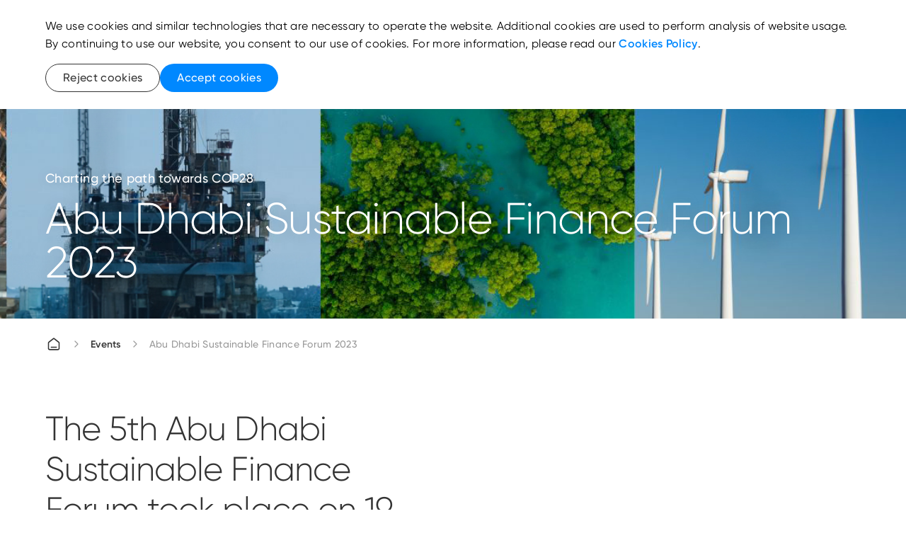

--- FILE ---
content_type: text/html; charset=utf-8
request_url: https://www.adgm.com/events/adsff-2023
body_size: 21088
content:

<!DOCTYPE html>
<html lang="en">
<head>
    <meta charset="utf-8" />
    <meta http-equiv="X-UA-Compatible" content="IE=10" />
    <meta name="viewport" content="width=device-width, initial-scale=1.0" />
    <script src="/js/adgm-components-v4.3.umd.js"></script>
    <link rel="shortcut icon" href="/Adgm/images/favicon.png" type="image/x-icon" />
    <script src="/js/ADGM/jQuery.js"></script>
    <script src="/js/lib/mustache.js"></script>
    <link href="/css/bootstrap.css" rel="stylesheet" />
    <link href="/css/ADGM/Forms/style.css" rel="stylesheet" />
    <link href="/css/ADGM/loader.css" rel="stylesheet" />

    <script src="https://unpkg.com/gijgo@1.9.14/js/gijgo.min.js" type="text/javascript"></script>
    <link href="https://unpkg.com/gijgo@1.9.14/css/gijgo.min.css" rel="stylesheet" type="text/css" />
    <link rel="stylesheet" href="https://cdnjs.cloudflare.com/ajax/libs/flag-icon-css/3.5.0/css/flag-icon.min.css">
    <link rel="stylesheet" type="text/css" href="https://cdnjs.cloudflare.com/ajax/libs/font-awesome/6.4.2/css/all.min.css">
    



    <title>Abu Dhabi Sustainable Finance Forum (ADSFF) 2023</title>
    <meta name="description" content="ADSFF 5th edition brings global institutional investors, govt. leaders, and financial institutions to discuss sustainable investment in-person." />
    <meta key="keywords" name="keywords" />
    <link rel="canonical" href="https://www.adgm.com/events/adsff-2023">
            <link rel="alternate" href="https://www.adgm.com/events/adsff-2023" hreflang="en" />
    <!-- Robots -->
            <meta key="robots" name="robots" content="index, follow" />
    <!-- Open Graph meta tags -->
    <meta property="og:title" content="Abu Dhabi Sustainable Finance Forum 2023">
    <meta property="og:url" content="https://www.adgm.com/events/adsff-2023">
    <meta property="og:description" content="ADSFF 5th edition brings global institutional investors, govt. leaders, and financial institutions to discuss sustainable investment in-person.">
    <meta property="og:type">
        <meta property="og:image" content="https://assets.adgm.com/images/assets/adsff_thumb.jpg/Zz03M2UwZDc5MjZmNDUxMWVmOGE4OTllOTQ4YTZhM2Q0Mg==">
    <!-- Twitter meta tags -->
    <meta name="twitter:title" content="Abu Dhabi Sustainable Finance Forum 2023">
    <meta name="twitter:description" content="ADSFF 5th edition brings global institutional investors, govt. leaders, and financial institutions to discuss sustainable investment in-person.">
    <meta name="twitter:card">
    <meta name="twitter:site" content="ADGM">
    <meta name="twitter:properties">
    <meta name="twitter:url" content="https://www.adgm.com/events/adsff-2023">
        <meta property="og:image" content="https://assets.adgm.com/images/assets/adsff_thumb.jpg/Zz03M2UwZDc5MjZmNDUxMWVmOGE4OTllOTQ4YTZhM2Q0Mg==">
    <meta property="article:author" content="">
    <meta property="article:published_time" content="09/08/2024 02:30:14 PM">

 <!-- Verification code is missing -->
     <script>(function(w,d,s,l,i){w[l]=w[l]||[];w[l].push({'gtm.start':
new Date().getTime(),event:'gtm.js'});var f=d.getElementsByTagName(s)[0],
j=d.createElement(s),dl=l!='dataLayer'?'&l='+l:'';j.async=true;j.src=
'https://www.googletagmanager.com/gtm.js?id='+i+dl;f.parentNode.insertBefore(j,f);
})(window,document,'script','dataLayer','GTM-PJKKFG7');</script>


    <link href="/css/main.css" rel="stylesheet" />


    <div class="leader-modal modal-hidden">
        <div class="leader-modal__container">
            <div class="loader-sec"></div>
        </div>
    </div>
    <script type="text/javascript">
        /* Loading Stuff*/
        function showLoading() {
            var loadingCheck = document.getElementById("leader-modal");
            if (loadingCheck == null || loadingCheck == undefined) {

                const scrollHide = document.querySelector('body');
                scrollHide.style.overflow = 'hidden';

                const loadingDiv = document.createElement('div');
                loadingDiv.setAttribute("id", "leader-modal");
                loadingDiv.setAttribute("class", "leader-modal active");

                const loadingContainer = document.createElement('div');
                loadingContainer.setAttribute("class", "leader-modal__container active");

                const loadingImage = document.createElement('div');
                loadingImage.setAttribute("class", "loader-sec");
                loadingImage.style.visibility = "visible";

                loadingContainer.appendChild(loadingImage);
                loadingDiv.appendChild(loadingContainer);

                var loadingMaster = document.getElementById("loading-master");
                loadingMaster.appendChild(loadingDiv);
            }
        }

        function hideLoading() {
            const scrollHide = document.querySelector('body');
            scrollHide.style.overflow = 'auto';
            const loadingMaster = document.getElementById("loading-master");
            loadingMaster.innerText = '';
        }
    </script>

    <!--Application Insights-->
<script>
!function(T,l,y){var S=T.location,k="script",D="instrumentationKey",C="ingestionendpoint",I="disableExceptionTracking",E="ai.device.",b="toLowerCase",w="crossOrigin",N="POST",e="appInsightsSDK",t=y.name||"appInsights";(y.name||T[e])&&(T[e]=t);var n=T[t]||function(d){var g=!1,f=!1,m={initialize:!0,queue:[],sv:"5",version:2,config:d};function v(e,t){var n={},a="Browser";return n[E+"id"]=a[b](),n[E+"type"]=a,n["ai.operation.name"]=S&&S.pathname||"_unknown_",n["ai.internal.sdkVersion"]="javascript:snippet_"+(m.sv||m.version),{time:function(){var e=new Date;function t(e){var t=""+e;return 1===t.length&&(t="0"+t),t}return e.getUTCFullYear()+"-"+t(1+e.getUTCMonth())+"-"+t(e.getUTCDate())+"T"+t(e.getUTCHours())+":"+t(e.getUTCMinutes())+":"+t(e.getUTCSeconds())+"."+((e.getUTCMilliseconds()/1e3).toFixed(3)+"").slice(2,5)+"Z"}(),iKey:e,name:"Microsoft.ApplicationInsights."+e.replace(/-/g,"")+"."+t,sampleRate:100,tags:n,data:{baseData:{ver:2}}}}var h=d.url||y.src;if(h){function a(e){var t,n,a,i,r,o,s,c,u,p,l;g=!0,m.queue=[],f||(f=!0,t=h,s=function(){var e={},t=d.connectionString;if(t)for(var n=t.split(";"),a=0;a<n.length;a++){var i=n[a].split("=");2===i.length&&(e[i[0][b]()]=i[1])}if(!e[C]){var r=e.endpointsuffix,o=r?e.location:null;e[C]="https://"+(o?o+".":"")+"dc."+(r||"services.visualstudio.com")}return e}(),c=s[D]||d[D]||"",u=s[C],p=u?u+"/v2/track":d.endpointUrl,(l=[]).push((n="SDK LOAD Failure: Failed to load Application Insights SDK script (See stack for details)",a=t,i=p,(o=(r=v(c,"Exception")).data).baseType="ExceptionData",o.baseData.exceptions=[{typeName:"SDKLoadFailed",message:n.replace(/\./g,"-"),hasFullStack:!1,stack:n+"\nSnippet failed to load ["+a+"] -- Telemetry is disabled\nHelp Link: https://go.microsoft.com/fwlink/?linkid=2128109\nHost: "+(S&&S.pathname||"_unknown_")+"\nEndpoint: "+i,parsedStack:[]}],r)),l.push(function(e,t,n,a){var i=v(c,"Message"),r=i.data;r.baseType="MessageData";var o=r.baseData;return o.message='AI (Internal): 99 message:"'+("SDK LOAD Failure: Failed to load Application Insights SDK script (See stack for details) ("+n+")").replace(/\"/g,"")+'"',o.properties={endpoint:a},i}(0,0,t,p)),function(e,t){if(JSON){var n=T.fetch;if(n&&!y.useXhr)n(t,{method:N,body:JSON.stringify(e),mode:"cors"});else if(XMLHttpRequest){var a=new XMLHttpRequest;a.open(N,t),a.setRequestHeader("Content-type","application/json"),a.send(JSON.stringify(e))}}}(l,p))}function i(e,t){f||setTimeout(function(){!t&&m.core||a()},500)}var e=function(){var n=l.createElement(k);n.src=h;var e=y[w];return!e&&""!==e||"undefined"==n[w]||(n[w]=e),n.onload=i,n.onerror=a,n.onreadystatechange=function(e,t){"loaded"!==n.readyState&&"complete"!==n.readyState||i(0,t)},n}();y.ld<0?l.getElementsByTagName("head")[0].appendChild(e):setTimeout(function(){l.getElementsByTagName(k)[0].parentNode.appendChild(e)},y.ld||0)}try{m.cookie=l.cookie}catch(p){}function t(e){for(;e.length;)!function(t){m[t]=function(){var e=arguments;g||m.queue.push(function(){m[t].apply(m,e)})}}(e.pop())}var n="track",r="TrackPage",o="TrackEvent";t([n+"Event",n+"PageView",n+"Exception",n+"Trace",n+"DependencyData",n+"Metric",n+"PageViewPerformance","start"+r,"stop"+r,"start"+o,"stop"+o,"addTelemetryInitializer","setAuthenticatedUserContext","clearAuthenticatedUserContext","flush"]),m.SeverityLevel={Verbose:0,Information:1,Warning:2,Error:3,Critical:4};var s=(d.extensionConfig||{}).ApplicationInsightsAnalytics||{};if(!0!==d[I]&&!0!==s[I]){var c="onerror";t(["_"+c]);var u=T[c];T[c]=function(e,t,n,a,i){var r=u&&u(e,t,n,a,i);return!0!==r&&m["_"+c]({message:e,url:t,lineNumber:n,columnNumber:a,error:i}),r},d.autoExceptionInstrumented=!0}return m}(y.cfg);function a(){y.onInit&&y.onInit(n)}(T[t]=n).queue&&0===n.queue.length?(n.queue.push(a),n.trackPageView({})):a()}(window,document,{src: "https://js.monitor.azure.com/scripts/b/ai.2.gbl.min.js", crossOrigin: "anonymous", cfg: {instrumentationKey: '7d6f3f3f-e2c9-47eb-8779-8b867d3a0b4c', disableCookiesUsage: true }});
</script>
</head>
<body style="margin: 0px;">

    


    <div id="loading-master"></div>
    <noscript><iframe src="https://www.googletagmanager.com/ns.html?id=GTM-PJKKFG7"
height="0" width="0" style="display:none;visibility:hidden"></iframe></noscript>

    <adgm-application font-path="/fonts/">
        <adgm-page>

        <adgm-navigation float="true" 
>

<svg slot="logo" xmlns="http://www.w3.org/2000/svg" viewBox="0 0 220.17 52.84" xmlns:v="https://vecta.io/nano"><defs><clipPath id="svg2_A"><path d="M12.66 1.33h197.12v49.5H12.66z" fill="none"/></clipPath><clipPath id="svg2_B"><path d="M12.66 1.33h197.12v49.5H12.66z" fill="none"/></clipPath><clipPath id="svg2_C"><path d="M12.66 1.33h197.12v49.5H12.66z" fill="none"/></clipPath><clipPath id="svg2_D"><path d="M12.66 1.33h197.12v49.5H12.66z" fill="none"/></clipPath><clipPath id="svg2_E"><path d="M203.31,20.82c.13.85.19,1.8.19,2.84,0,5.3-1.61,8.17-4.91,8.17-2.84,0-4.43-2.12-4.81-6.09-2.02.77-4.05,1.41-6.04,1.94,1.11,6.25,4.93,10.28,10.85,10.28,7.11,0,11.19-5.81,11.19-14.3,0-2.7-.42-5.13-1.21-7.19-1.63,1.64-3.4,3.08-5.26,4.35" fill="none"/></clipPath><linearGradient id="svg2_F" x1="-19.14" y1="831.14" x2="-18.8" y2="831.14" gradientTransform="translate(-32009.62 763.78) rotate(90) scale(38.75 -38.75)" gradientUnits="userSpaceOnUse"><stop offset="0" stop-color="#FFFFFF"/><stop offset="1" stop-color="#FFFFFF"/></linearGradient><clipPath id="svg2_G"><path d="M178.12 29.5v8.45h.67a5.61 5.61 0 0 0 5.61-5.61v-3.91l-6.28 1.07" fill="none"/></clipPath><linearGradient id="svg2_H" y1="830.68" y2="830.68" gradientTransform="translate(-32009.29 767.03) rotate(90) scale(38.75 -38.75)" href="#svg2_F"/><clipPath id="svg2_I"><path d="M12.66 1.33h197.12v49.5H12.66z" fill="none"/></clipPath><path id="svg2_J" d="M70.78 42.68c-.23 0-.42.08-.58.23-.16.16-.23.34-.23.56s.08.4.24.56.35.24.58.24.42-.08.58-.24a.76.76 0 0 0 .23-.56c0-.21-.08-.4-.24-.56s-.35-.23-.58-.23" fill="#FFFFFF"/><path id="svg2_K" d="M73.24 42.68a.78.78 0 0 0-.57.24c-.17.16-.25.34-.25.55s.08.4.24.56.35.24.58.24.43-.08.59-.24.24-.35.24-.56-.08-.4-.24-.56-.36-.23-.59-.23" fill="#FFFFFF"/></defs><g clip-path="url(#svg2_A)" fill="#FFFFFF"><use href="#svg2_J"/><use href="#svg2_K"/><path d="M86 40.31l.04.13c.11.35.31.62.59.81s.64.29 1.06.29h.49c.73 0 1.33-.24 1.77-.72s.67-1.11.67-1.88v-6.51h-1.43v6.51c0 .81-.34 1.23-1 1.23h-.49c-.28 0-.51-.09-.67-.27-.16-.17-.24-.41-.24-.7v-.85c0-.88-.33-1.65-.97-2.28s-1.43-.94-2.33-.94-1.69.32-2.33.94a3.09 3.09 0 0 0-.97 2.28 1.96 1.96 0 0 0 .86 1.68l.18.13h-2.06c-.63 0-.95-.39-.95-1.16v-3.87h-1.87c-1.14 0-2.02.3-2.63.88-.61.59-.92 1.45-.92 2.57v1.58h-1.29c-.84 0-1.5-.21-1.95-.64-.45-.42-.68-1.05-.68-1.85v-1.24h-1.43v1.24c0 1.17.36 2.12 1.08 2.81.72.7 1.72 1.05 2.99 1.05h2.71v-2.97c0-.71.18-1.24.53-1.58s.9-.51 1.64-.51h.41V39c0 .77.21 1.4.63 1.85.41.45 1 .68 1.75.68h4.32c1 0 1.81-.38 2.43-1.13l.09-.11zm-2.51-.14a1.78 1.78 0 0 1-1.32-.55c-.36-.35-.55-.79-.55-1.29a1.73 1.73 0 0 1 .55-1.29 1.81 1.81 0 0 1 1.32-.54 1.81 1.81 0 0 1 1.32.54 1.77 1.77 0 0 1 .55 1.29 1.73 1.73 0 0 1-.55 1.29 1.81 1.81 0 0 1-1.32.54m8.78-7.73v6.51c0 .77.23 1.41.67 1.88.44.48 1.04.72 1.77.72h9.89c.73 0 1.33-.24 1.77-.72s.67-1.11.67-1.88v-6.51h-1.43v6.51c0 .81-.34 1.23-1 1.23h-3.18l.12-.12.73-.79.58-.73c.21-.29.37-.56.47-.82a2.13 2.13 0 0 0 .14-.77c0-.62-.22-1.06-.69-1.35-.47-.3-1.1-.45-1.88-.45h-5.09v2.21l1.94 2.82h-3.03c-.67 0-1-.41-1-1.23v-6.51h-1.43zm7.56 7.74h-.42l-1.91-2.83v-.83h2.81c.51 0 .88.06 1.13.19.26.13.39.38.39.75 0 .08 0 .17-.03.25-.02.09-.06.18-.11.27l-.14.26a2.73 2.73 0 0 1-.22.3l-.24.28-.28.32-.29.32-.33.35-.34.35-.02.02z"/></g><path d="M108.61 32.43h1.43v9.11h-1.43z" fill="#FFFFFF"/><g clip-path="url(#svg2_B)" fill="#FFFFFF"><path d="M119.64 42.68a.78.78 0 0 0-.57.24c-.17.16-.25.34-.25.55s.08.4.24.56.35.24.58.24.43-.08.59-.24.24-.35.24-.56-.08-.4-.24-.56-.36-.23-.59-.23m-2.45 0c-.23 0-.42.08-.58.23-.16.16-.23.34-.23.56s.08.4.24.56.35.24.58.24.42-.08.58-.24a.76.76 0 0 0 .23-.56c0-.21-.08-.4-.24-.56s-.35-.23-.58-.23m10.53-.07c-.23 0-.43.08-.6.24s-.25.35-.25.59.08.43.25.59.37.24.6.24.43-.08.61-.24c.17-.16.25-.35.25-.59s-.08-.43-.25-.59-.37-.24-.6-.24m.02-1.96l.06.09c.37.54.93.81 1.67.81h7.16c.77 0 1.37-.22 1.8-.65s.66-1.05.67-1.84v-.58c0-.97-.3-1.78-.89-2.4s-1.36-.93-2.3-.93c-1.12 0-2.26.58-3.37 1.72l-.13.13v-4.56H131v7.74h-1.53c-.68 0-1.02-.41-1.02-1.23v-3.81h-1.43v3.81c0 .81-.34 1.23-1 1.23h-.44c-.63 0-.95-.39-.95-1.16v-3.87h-1.87c-1.14 0-2.02.3-2.63.88-.61.59-.92 1.45-.92 2.57v1.58h-1.29c-.84 0-1.5-.21-1.95-.64-.45-.42-.68-1.05-.68-1.85v-1.24h-1.43v1.24c0 1.17.36 2.12 1.08 2.81.72.7 1.72 1.05 2.99 1.05h2.71v-2.97c0-.71.18-1.24.53-1.58s.9-.51 1.64-.51h.41v2.53c0 .77.21 1.4.63 1.85s1.01.68 1.75.68h.44c.72 0 1.28-.27 1.67-.81l.06-.08zm8.89-.48h-4.21v-1.6l.02-.02c1.22-1.36 2.34-2.04 3.31-2.04.6 0 1.08.18 1.43.54s.52.84.52 1.42v.49c0 .81-.36 1.21-1.06 1.21m-1.21-7.76c-.23 0-.43.08-.6.24s-.25.35-.25.59.08.43.25.59a.83.83 0 0 0 .6.24c.24 0 .43-.08.61-.25.17-.16.25-.35.25-.58s-.08-.42-.25-.58c-.17-.17-.37-.25-.6-.25m5.08 10.92c.3.37.7.67 1.18.89.51.23 1.05.34 1.6.34.93 0 1.69-.28 2.28-.84.58-.56.92-1.27 1-2.11v-.07h1.21c.73 0 1.33-.24 1.77-.72s.67-1.11.67-1.88v-2.51h-1.43v2.51c0 .81-.34 1.23-1 1.23h-1.19v-1.59c0-1.02-.31-1.86-.92-2.5s-1.42-.97-2.39-.97a3.26 3.26 0 0 0-2.34.94c-.65.62-.98 1.38-.98 2.27s.33 1.69.98 2.31c.65.61 1.48.92 2.47.92h1.76v.08c-.06.42-.25.79-.59 1.1s-.77.47-1.29.47a2.48 2.48 0 0 1-1.03-.22 2.02 2.02 0 0 1-.76-.54l-.99.9zm4.64-3.16h-1.75c-.58 0-1.07-.17-1.44-.52-.38-.34-.58-.79-.58-1.34 0-.51.18-.94.55-1.3a1.85 1.85 0 0 1 1.33-.53c.56 0 1.02.19 1.36.55.34.37.52.84.52 1.41v1.73zm4.32 2.39c-.23 0-.43.08-.6.24s-.25.35-.25.58a.78.78 0 0 0 .25.59.83.83 0 0 0 .6.24.86.86 0 0 0 .62-.25c.17-.17.25-.36.25-.58s-.08-.41-.25-.58a.86.86 0 0 0-.62-.24"/></g><path d="M151.66 34.72h1.43v6.82h-1.43z" fill="#FFFFFF"/><g clip-path="url(#svg2_C)" fill="#FFFFFF"><path d="M152.6 33.46a.52.52 0 0 1-.38-.16.49.49 0 0 1-.16-.38.43.43 0 0 1 .16-.35c.1-.1.23-.14.38-.14.2 0 .35.07.46.21l.44-.41c-.27-.28-.58-.42-.93-.42-.31 0-.58.1-.8.3a.96.96 0 0 0-.33.73.93.93 0 0 0 .24.62h-.57v.63h2.51v-.63h-1.03z"/><path d="M24.48,26.09l-5.71,5.71c-.81.81-1.88,1.25-3.02,1.25s-2.22-.44-3.03-1.25l-.06-.06,5.65-5.65-5.65-5.65.06-.06c1.67-1.67,4.38-1.67,6.05,0l5.71,5.71ZM33.88,5.61v45.22h.08c2.36,0,4.28-1.92,4.28-4.28V1.33h-.08c-2.36,0-4.28,1.92-4.28,4.28M20.22,8.19l-.08.03,7.22,17.86-7.22,17.85.08.03c.52.21,1.06.31,1.6.31,1.69,0,3.3-1.01,3.97-2.68l6.27-15.52-6.27-15.53c-.88-2.19-3.38-3.25-5.57-2.36M59.47,20.43l-.06-.06c-1.67-1.67-4.38-1.67-6.05,0l-5.71,5.71,5.71,5.71c.83.83,1.93,1.25,3.03,1.25s2.19-.42,3.03-1.25l.06-.06-5.65-5.65,5.65-5.65ZM51.99,8.22l-.08-.03c-2.19-.88-4.69.18-5.57,2.36l-6.27,15.52,6.27,15.53c.43,1.06,1.24,1.89,2.3,2.34.54.23,1.1.34,1.67.34s1.09-.1,1.6-.31l.08-.03-7.22-17.86,7.22-17.86Z" fill="#FFFFFF"/><path d="M91.26 9.41a1.61 1.61 0 0 0-1.61 1.61V27.5a1.61 1.61 0 0 0 1.61 1.61h6.86c5.43 0 9.85-4.42 9.85-9.85s-4.42-9.85-9.85-9.85h-6.86zm6.86 16.07h-4.84V13.04h4.84a6.23 6.23 0 0 1 6.22 6.22 6.23 6.23 0 0 1-6.22 6.22m-14.27 3.63h4.02l-8.14-18.66c-.28-.64-.92-1.05-1.62-1.05h-1.26a1.76 1.76 0 0 0-1.62 1.06l-8.14 18.65h4.02l1.71-3.96h9.31v.03l1.71 3.93zm-3.2-7.39h-6.33l3.17-7.31 3.17 7.31zm69.43 7.4h3.63V9.42h-3.9l-6.87 11.06-6.86-11.06h-3.91v19.7h3.63V15.41l5.64 8.97c.3.49.86.79 1.5.79s1.21-.31 1.5-.79l5.64-8.97v13.71zm-24.37-7.17v6.81l.17-.05c1.97-.55 3.29-2.06 3.29-3.76v-6.46h-6.66c-1.83 0-3.34 1.49-3.36 3.32v.14h6.56zm-5.33-12.88a10.2 10.2 0 0 0-10.19 10.18c0 5.9 4.4 10.19 10.47 10.19 1.3 0 2.38-.1 3.37-.32v-3.73c-.83.31-1.88.45-3.37.45-4 0-6.79-2.71-6.79-6.59a6.52 6.52 0 0 1 6.51-6.51 6.48 6.48 0 0 1 4.88 2.22l.09.1 2.69-2.51-.09-.1c-1.93-2.16-4.7-3.39-7.58-3.39"/></g><path d="M166.55 44.54V9.4" fill="none" stroke="#FFFFFF" stroke-width=".25"/><g clip-path="url(#svg2_D)" fill="#FFFFFF"><path d="M193.68 23.66c0-5.3 1.61-8.17 4.91-8.17 2.65 0 4.21 1.85 4.72 5.33 1.86-1.27 3.63-2.71 5.26-4.35-1.7-4.4-5.14-7.1-9.98-7.1-7.11 0-11.19 5.81-11.19 14.3 0 1.42.12 2.76.34 4.02 1.99-.53 4.02-1.17 6.04-1.94-.06-.64-.1-1.33-.1-2.08M184.4 9.36h-.55a5.73 5.73 0 0 0-5.73 5.73V29.5l6.28-1.07V9.36z"/></g><g clip-path="url(#svg2_E)"><path transform="matrix(.982935 -.183951 .183951 .982935 -1.61 37.03)" d="M185.95 14.62h25.62V39.8h-25.62z" fill="url(#svg2_F)"/></g><g clip-path="url(#svg2_G)"><path transform="matrix(.982935 -.183951 .183951 .982935 -3.01 33.91)" d="M177.3 27.94h7.93v10.51h-7.93z" fill="url(#svg2_H)"/></g><g clip-path="url(#svg2_I)" fill="#FFFFFF"><path d="M193.28 41.89c0-.32.31-.47.62-.47s.62.13.75.45l.51-.29c-.22-.46-.69-.73-1.26-.73-.71 0-1.24.43-1.24 1.05 0 1.27 1.96.84 1.96 1.59 0 .34-.32.48-.69.48-.44 0-.76-.21-.87-.55l-.53.3c.2.48.69.82 1.4.82.75 0 1.31-.4 1.31-1.05 0-1.29-1.96-.85-1.96-1.6m-2.08-.36v-.59h-.61v3.51h.61v-1.86c0-.83.57-1.09 1.09-1.07v-.64c-.44 0-.87.16-1.09.65m-3.4 2.42c-.7 0-1.24-.54-1.24-1.26s.54-1.26 1.24-1.26 1.25.54 1.25 1.26-.54 1.26-1.25 1.26m1.25-3.01v.6c-.28-.43-.73-.69-1.33-.69-.98 0-1.78.81-1.78 1.85s.8 1.85 1.78 1.85c.6 0 1.05-.27 1.33-.69v.6h.61v-3.51h-.61zm-5.34.49c.53 0 1.02.32 1.13 1.02h-2.34a1.16 1.16 0 0 1 1.21-1.02m-1.22 1.55h2.94l.02-.27c0-.98-.69-1.85-1.75-1.85s-1.84.81-1.84 1.85.75 1.85 1.88 1.85c.7 0 1.23-.32 1.54-.79l-.52-.29c-.18.29-.53.51-1.01.51-.65 0-1.15-.36-1.27-.99m-.23-3.46h-.73l-1.33 2.3-1.33-2.3h-.73l1.73 2.92v1.99h.65v-1.99l1.74-2.93z"/></g></svg><svg slot ="logoAlternative" xmlns="http://www.w3.org/2000/svg" viewBox="0 0 220.17 52.84" xmlns:v="https://vecta.io/nano"><defs><clipPath id="svg1_A"><path d="M12.66 1.33h197.12v49.5H12.66z" fill="none"/></clipPath><clipPath id="svg1_B"><path d="M12.66 1.33h197.12v49.5H12.66z" fill="none"/></clipPath><clipPath id="svg1_C"><path d="M12.66 1.33h197.12v49.5H12.66z" fill="none"/></clipPath><clipPath id="svg1_D"><path d="M12.66 1.33h197.12v49.5H12.66z" fill="none"/></clipPath><clipPath id="svg1_E"><path d="M203.31,20.82c.13.85.19,1.8.19,2.84,0,5.3-1.61,8.17-4.91,8.17-2.84,0-4.43-2.12-4.81-6.09-2.02.77-4.05,1.41-6.04,1.94,1.11,6.25,4.93,10.28,10.85,10.28,7.11,0,11.19-5.81,11.19-14.3,0-2.7-.42-5.13-1.21-7.19-1.63,1.64-3.4,3.08-5.26,4.35" fill="none"/></clipPath><linearGradient id="svg1_F" x1="-19.14" y1="831.14" x2="-18.8" y2="831.14" gradientTransform="translate(-32009.62 763.78) rotate(90) scale(38.75 -38.75)" gradientUnits="userSpaceOnUse"><stop offset="0" stop-color="#002ed9"/><stop offset="1" stop-color="#008aff"/></linearGradient><clipPath id="svg1_G"><path d="M178.12 29.5v8.45h.67a5.61 5.61 0 0 0 5.61-5.61v-3.91l-6.28 1.07" fill="none"/></clipPath><linearGradient id="svg1_H" y1="830.68" y2="830.68" gradientTransform="translate(-32009.29 767.03) rotate(90) scale(38.75 -38.75)" href="#svg1_F"/><clipPath id="svg1_I"><path d="M12.66 1.33h197.12v49.5H12.66z" fill="none"/></clipPath><path id="svg1_J" d="M70.78 42.68c-.23 0-.42.08-.58.23-.16.16-.23.34-.23.56s.08.4.24.56.35.24.58.24.42-.08.58-.24a.76.76 0 0 0 .23-.56c0-.21-.08-.4-.24-.56s-.35-.23-.58-.23"/><path id="svg1_K" d="M73.24 42.68a.78.78 0 0 0-.57.24c-.17.16-.25.34-.25.55s.08.4.24.56.35.24.58.24.43-.08.59-.24.24-.35.24-.56-.08-.4-.24-.56-.36-.23-.59-.23"/></defs><g style="fill:initial;" clip-path="url(#svg1_A)"><use href="#svg1_J"/><use href="#svg1_K"/><path d="M86 40.31l.04.13c.11.35.31.62.59.81s.64.29 1.06.29h.49c.73 0 1.33-.24 1.77-.72s.67-1.11.67-1.88v-6.51h-1.43v6.51c0 .81-.34 1.23-1 1.23h-.49c-.28 0-.51-.09-.67-.27-.16-.17-.24-.41-.24-.7v-.85c0-.88-.33-1.65-.97-2.28s-1.43-.94-2.33-.94-1.69.32-2.33.94a3.09 3.09 0 0 0-.97 2.28 1.96 1.96 0 0 0 .86 1.68l.18.13h-2.06c-.63 0-.95-.39-.95-1.16v-3.87h-1.87c-1.14 0-2.02.3-2.63.88-.61.59-.92 1.45-.92 2.57v1.58h-1.29c-.84 0-1.5-.21-1.95-.64-.45-.42-.68-1.05-.68-1.85v-1.24h-1.43v1.24c0 1.17.36 2.12 1.08 2.81.72.7 1.72 1.05 2.99 1.05h2.71v-2.97c0-.71.18-1.24.53-1.58s.9-.51 1.64-.51h.41V39c0 .77.21 1.4.63 1.85.41.45 1 .68 1.75.68h4.32c1 0 1.81-.38 2.43-1.13l.09-.11zm-2.51-.14a1.78 1.78 0 0 1-1.32-.55c-.36-.35-.55-.79-.55-1.29a1.73 1.73 0 0 1 .55-1.29 1.81 1.81 0 0 1 1.32-.54 1.81 1.81 0 0 1 1.32.54 1.77 1.77 0 0 1 .55 1.29 1.73 1.73 0 0 1-.55 1.29 1.81 1.81 0 0 1-1.32.54m8.78-7.73v6.51c0 .77.23 1.41.67 1.88.44.48 1.04.72 1.77.72h9.89c.73 0 1.33-.24 1.77-.72s.67-1.11.67-1.88v-6.51h-1.43v6.51c0 .81-.34 1.23-1 1.23h-3.18l.12-.12.73-.79.58-.73c.21-.29.37-.56.47-.82a2.13 2.13 0 0 0 .14-.77c0-.62-.22-1.06-.69-1.35-.47-.3-1.1-.45-1.88-.45h-5.09v2.21l1.94 2.82h-3.03c-.67 0-1-.41-1-1.23v-6.51h-1.43zm7.56 7.74h-.42l-1.91-2.83v-.83h2.81c.51 0 .88.06 1.13.19.26.13.39.38.39.75 0 .08 0 .17-.03.25-.02.09-.06.18-.11.27l-.14.26a2.73 2.73 0 0 1-.22.3l-.24.28-.28.32-.29.32-.33.35-.34.35-.02.02z"/></g><path style="fill:initial;" d="M108.61 32.43h1.43v9.11h-1.43z"/><g style="fill:initial;" clip-path="url(#svg1_B)"><path d="M119.64 42.68a.78.78 0 0 0-.57.24c-.17.16-.25.34-.25.55s.08.4.24.56.35.24.58.24.43-.08.59-.24.24-.35.24-.56-.08-.4-.24-.56-.36-.23-.59-.23m-2.45 0c-.23 0-.42.08-.58.23-.16.16-.23.34-.23.56s.08.4.24.56.35.24.58.24.42-.08.58-.24a.76.76 0 0 0 .23-.56c0-.21-.08-.4-.24-.56s-.35-.23-.58-.23m10.53-.07c-.23 0-.43.08-.6.24s-.25.35-.25.59.08.43.25.59.37.24.6.24.43-.08.61-.24c.17-.16.25-.35.25-.59s-.08-.43-.25-.59-.37-.24-.6-.24m.02-1.96l.06.09c.37.54.93.81 1.67.81h7.16c.77 0 1.37-.22 1.8-.65s.66-1.05.67-1.84v-.58c0-.97-.3-1.78-.89-2.4s-1.36-.93-2.3-.93c-1.12 0-2.26.58-3.37 1.72l-.13.13v-4.56H131v7.74h-1.53c-.68 0-1.02-.41-1.02-1.23v-3.81h-1.43v3.81c0 .81-.34 1.23-1 1.23h-.44c-.63 0-.95-.39-.95-1.16v-3.87h-1.87c-1.14 0-2.02.3-2.63.88-.61.59-.92 1.45-.92 2.57v1.58h-1.29c-.84 0-1.5-.21-1.95-.64-.45-.42-.68-1.05-.68-1.85v-1.24h-1.43v1.24c0 1.17.36 2.12 1.08 2.81.72.7 1.72 1.05 2.99 1.05h2.71v-2.97c0-.71.18-1.24.53-1.58s.9-.51 1.64-.51h.41v2.53c0 .77.21 1.4.63 1.85s1.01.68 1.75.68h.44c.72 0 1.28-.27 1.67-.81l.06-.08zm8.89-.48h-4.21v-1.6l.02-.02c1.22-1.36 2.34-2.04 3.31-2.04.6 0 1.08.18 1.43.54s.52.84.52 1.42v.49c0 .81-.36 1.21-1.06 1.21m-1.21-7.76c-.23 0-.43.08-.6.24s-.25.35-.25.59.08.43.25.59a.83.83 0 0 0 .6.24c.24 0 .43-.08.61-.25.17-.16.25-.35.25-.58s-.08-.42-.25-.58c-.17-.17-.37-.25-.6-.25m5.08 10.92c.3.37.7.67 1.18.89.51.23 1.05.34 1.6.34.93 0 1.69-.28 2.28-.84.58-.56.92-1.27 1-2.11v-.07h1.21c.73 0 1.33-.24 1.77-.72s.67-1.11.67-1.88v-2.51h-1.43v2.51c0 .81-.34 1.23-1 1.23h-1.19v-1.59c0-1.02-.31-1.86-.92-2.5s-1.42-.97-2.39-.97a3.26 3.26 0 0 0-2.34.94c-.65.62-.98 1.38-.98 2.27s.33 1.69.98 2.31c.65.61 1.48.92 2.47.92h1.76v.08c-.06.42-.25.79-.59 1.1s-.77.47-1.29.47a2.48 2.48 0 0 1-1.03-.22 2.02 2.02 0 0 1-.76-.54l-.99.9zm4.64-3.16h-1.75c-.58 0-1.07-.17-1.44-.52-.38-.34-.58-.79-.58-1.34 0-.51.18-.94.55-1.3a1.85 1.85 0 0 1 1.33-.53c.56 0 1.02.19 1.36.55.34.37.52.84.52 1.41v1.73zm4.32 2.39c-.23 0-.43.08-.6.24s-.25.35-.25.58a.78.78 0 0 0 .25.59.83.83 0 0 0 .6.24.86.86 0 0 0 .62-.25c.17-.17.25-.36.25-.58s-.08-.41-.25-.58a.86.86 0 0 0-.62-.24"/></g><path style="fill:initial;" d="M151.66 34.72h1.43v6.82h-1.43z"/><g style="fill:initial;" clip-path="url(#svg1_C)"><path d="M152.6 33.46a.52.52 0 0 1-.38-.16.49.49 0 0 1-.16-.38.43.43 0 0 1 .16-.35c.1-.1.23-.14.38-.14.2 0 .35.07.46.21l.44-.41c-.27-.28-.58-.42-.93-.42-.31 0-.58.1-.8.3a.96.96 0 0 0-.33.73.93.93 0 0 0 .24.62h-.57v.63h2.51v-.63h-1.03z"/><path d="M24.48,26.09l-5.71,5.71c-.81.81-1.88,1.25-3.02,1.25s-2.22-.44-3.03-1.25l-.06-.06,5.65-5.65-5.65-5.65.06-.06c1.67-1.67,4.38-1.67,6.05,0l5.71,5.71ZM33.88,5.61v45.22h.08c2.36,0,4.28-1.92,4.28-4.28V1.33h-.08c-2.36,0-4.28,1.92-4.28,4.28M20.22,8.19l-.08.03,7.22,17.86-7.22,17.85.08.03c.52.21,1.06.31,1.6.31,1.69,0,3.3-1.01,3.97-2.68l6.27-15.52-6.27-15.53c-.88-2.19-3.38-3.25-5.57-2.36M59.47,20.43l-.06-.06c-1.67-1.67-4.38-1.67-6.05,0l-5.71,5.71,5.71,5.71c.83.83,1.93,1.25,3.03,1.25s2.19-.42,3.03-1.25l.06-.06-5.65-5.65,5.65-5.65ZM51.99,8.22l-.08-.03c-2.19-.88-4.69.18-5.57,2.36l-6.27,15.52,6.27,15.53c.43,1.06,1.24,1.89,2.3,2.34.54.23,1.1.34,1.67.34s1.09-.1,1.6-.31l.08-.03-7.22-17.86,7.22-17.86Z" fill="#0087ff"/><path d="M91.26 9.41a1.61 1.61 0 0 0-1.61 1.61V27.5a1.61 1.61 0 0 0 1.61 1.61h6.86c5.43 0 9.85-4.42 9.85-9.85s-4.42-9.85-9.85-9.85h-6.86zm6.86 16.07h-4.84V13.04h4.84a6.23 6.23 0 0 1 6.22 6.22 6.23 6.23 0 0 1-6.22 6.22m-14.27 3.63h4.02l-8.14-18.66c-.28-.64-.92-1.05-1.62-1.05h-1.26a1.76 1.76 0 0 0-1.62 1.06l-8.14 18.65h4.02l1.71-3.96h9.31v.03l1.71 3.93zm-3.2-7.39h-6.33l3.17-7.31 3.17 7.31zm69.43 7.4h3.63V9.42h-3.9l-6.87 11.06-6.86-11.06h-3.91v19.7h3.63V15.41l5.64 8.97c.3.49.86.79 1.5.79s1.21-.31 1.5-.79l5.64-8.97v13.71zm-24.37-7.17v6.81l.17-.05c1.97-.55 3.29-2.06 3.29-3.76v-6.46h-6.66c-1.83 0-3.34 1.49-3.36 3.32v.14h6.56zm-5.33-12.88a10.2 10.2 0 0 0-10.19 10.18c0 5.9 4.4 10.19 10.47 10.19 1.3 0 2.38-.1 3.37-.32v-3.73c-.83.31-1.88.45-3.37.45-4 0-6.79-2.71-6.79-6.59a6.52 6.52 0 0 1 6.51-6.51 6.48 6.48 0 0 1 4.88 2.22l.09.1 2.69-2.51-.09-.1c-1.93-2.16-4.7-3.39-7.58-3.39"/></g><path d="M166.55 44.54V9.4" fill="none" stroke="#231f20" stroke-width=".25"/><g clip-path="url(#svg1_D)" fill="#0085ff"><path d="M193.68 23.66c0-5.3 1.61-8.17 4.91-8.17 2.65 0 4.21 1.85 4.72 5.33 1.86-1.27 3.63-2.71 5.26-4.35-1.7-4.4-5.14-7.1-9.98-7.1-7.11 0-11.19 5.81-11.19 14.3 0 1.42.12 2.76.34 4.02 1.99-.53 4.02-1.17 6.04-1.94-.06-.64-.1-1.33-.1-2.08M184.4 9.36h-.55a5.73 5.73 0 0 0-5.73 5.73V29.5l6.28-1.07V9.36z"/></g><g clip-path="url(#svg1_E)"><path transform="matrix(.982935 -.183951 .183951 .982935 -1.61 37.03)" d="M185.95 14.62h25.62V39.8h-25.62z" fill="url(#svg1_F)"/></g><g clip-path="url(#svg1_G)"><path transform="matrix(.982935 -.183951 .183951 .982935 -3.01 33.91)" d="M177.3 27.94h7.93v10.51h-7.93z" fill="url(#svg1_H)"/></g><g clip-path="url(#svg1_I)"><path d="M193.28 41.89c0-.32.31-.47.62-.47s.62.13.75.45l.51-.29c-.22-.46-.69-.73-1.26-.73-.71 0-1.24.43-1.24 1.05 0 1.27 1.96.84 1.96 1.59 0 .34-.32.48-.69.48-.44 0-.76-.21-.87-.55l-.53.3c.2.48.69.82 1.4.82.75 0 1.31-.4 1.31-1.05 0-1.29-1.96-.85-1.96-1.6m-2.08-.36v-.59h-.61v3.51h.61v-1.86c0-.83.57-1.09 1.09-1.07v-.64c-.44 0-.87.16-1.09.65m-3.4 2.42c-.7 0-1.24-.54-1.24-1.26s.54-1.26 1.24-1.26 1.25.54 1.25 1.26-.54 1.26-1.25 1.26m1.25-3.01v.6c-.28-.43-.73-.69-1.33-.69-.98 0-1.78.81-1.78 1.85s.8 1.85 1.78 1.85c.6 0 1.05-.27 1.33-.69v.6h.61v-3.51h-.61zm-5.34.49c.53 0 1.02.32 1.13 1.02h-2.34a1.16 1.16 0 0 1 1.21-1.02m-1.22 1.55h2.94l.02-.27c0-.98-.69-1.85-1.75-1.85s-1.84.81-1.84 1.85.75 1.85 1.88 1.85c.7 0 1.23-.32 1.54-.79l-.52-.29c-.18.29-.53.51-1.01.51-.65 0-1.15-.36-1.27-.99m-.23-3.46h-.73l-1.33 2.3-1.33-2.3h-.73l1.73 2.92v1.99h.65v-1.99l1.74-2.93z" fill="#231f20"/></g></svg>                            <adgm-navigation-item title="About" href="/about/the-abu-dhabi-lifestyle" key="About">
                                                       
                                            <div class="mobile-expansion-panel">
                                                           <a href="/about"
                                                                >
                                                                    Overview
                                                           </a>
                                                           <a href="/about/jurisdiction"
                                                                >
                                                                    Jurisdiction
                                                           </a>
                                                           <a href="/about/authorities"
                                                                >
                                                                    Authorities
                                                           </a>
                                                           <a href="/initiatives"
                                                                >
                                                                    Initiatives
                                                           </a>
                                                           <a href="https://www.adgmacademy.com"
                                                                target="_blank">
                                                                    ADGM Academy
                                                           </a>
                                                           <a href="https://disputeresolution.adgm.com"
                                                                target="_blank">
                                                                    Dispute Resolution
                                                           </a>
                                                           <a href="/careers"
                                                                >
                                                                    Careers
                                                           </a>
                                            </div>
                             </adgm-navigation-item>
                                            <adgm-navigation-item-content slot="About">
                                                                        <div>
                                                                            <adgm-text variant="text2XL" weight="300">
                                                A platform that offers limitless opportunities and paves the way for a brighter future
                                                                            </adgm-text>
                                                                            <adgm-spacer height="rBodyM"></adgm-spacer>
                                                                            <adgm-text variant="textS" weight="300">
                                                
<p>Abu Dhabi boasts first-class infrastructure and unparalleled global connectivity, making it a premier international destination. Its exceptional qualities make it an ideal location to live, work, and conduct business.</p>
                                                                            </adgm-text>
                                                                            <adgm-spacer height="rBodyM"></adgm-spacer>
                                                                            <adgm-link-button href="/about/the-abu-dhabi-lifestyle" icon="arrowM" size="m" variant="secondary" anim>
                                                Read about Abu Dhabi&#x2019;s life style
                                                                            </adgm-link-button>
                                                                        </div>
                                                                 <div>
                                                                          <adgm-text variant="text2XL" weight="300">
                                            Latest Initiatives
                                                                          </adgm-text>
                                                                          <adgm-spacer height="rBodyM"></adgm-spacer>

                                                                                    <adgm-flex direction="row" gap="s16">
                                                                                                <adgm-highlight-card href="/media/announcements/adfw-2025-delivers-its-most-successful-edition-showcasing-abu-dhabis-next-decade-of-growth-with-over-35000-attendees"
                                                         style="display : block;" chip='ADGM 'date='19 Dec 2025'
                                                                                                                                                                                     variant='primary'>
                                                                                                                                                                                                      <adgm-image slot="image" src='https://assets.adgm.com/images/assets/adfw_wrapup_871x491.jpg/Zz1mZThkZmFmNGRjYWYxMWYwYTQ3ZmI2ZDIyMTRlYjAxNg==' blur-hash="" alt="ADFW 2025 Delivers its Most Successful Edition, Showcasing Abu Dhabi&#x2019;s Next Decade of Growth with Over 35,000 Attendees"></adgm-image>
ADFW 2025 Delivers its Most Successful Edition, Showcasing Abu Dhabi&#x2019;s Next Decade of Growth with Over 35,000 Attendees                                                                                                </adgm-highlight-card>
                                                                                                <adgm-highlight-card href="/media/announcements/adfw-2025-opens-with-a-spotlight-on-abu-dhabis-global-ambition-and-major-humanitarian-pledge"
                                                         style="display : block;" chip='ADGM 'date='08 Dec 2025'
                                                                                                                                                                                     variant='primary'>
                                                                                                                                                                                                      <adgm-image slot="image" src='https://assets.adgm.com/images/assets/he-jasim-adfw-871-491.jpg/Zz1lMmFlNzVkMGQ0YzAxMWYwYjQ3OGRhNjVjNGE0MjMwZg==' blur-hash="" alt="Under the Patronage of H.H. Sheikh Khaled bin Mohamed bin Zayed Al Nahyan ADFW 2025 Opens with a Spotlight on Abu Dhabi&#x2019;s Global Ambition and Major Humanitarian Pledge"></adgm-image>
Under the Patronage of H.H. Sheikh Khaled bin Mohamed bin Zayed Al Nahyan ADFW 2025 Opens with a Spotlight on Abu Dhabi&#x2019;s Global Ambition and Major Humanitarian Pledge                                                                                                </adgm-highlight-card>
                                                                                    </adgm-flex>


                                                                 </div>
                                          </adgm-navigation-item-content>
                            <adgm-navigation-item title="Business" href="/setting-up" key="Business">
                                                       
                                            <div class="mobile-expansion-panel">
                                                           <a href="/business"
                                                                >
                                                                    Overview
                                                           </a>
                                                           <a href="/business-areas"
                                                                >
                                                                    Business Areas
                                                           </a>
                                                           <a href="/setting-up"
                                                                >
                                                                    Setting up
                                                           </a>
                                                           <a href="/operating-in-adgm"
                                                                >
                                                                    Operating in
                                                           </a>
                                                           <a href="/public-registers"
                                                                >
                                                                    Public Registers
                                                           </a>
                                                           <a href="/legal-framework"
                                                                >
                                                                    Legal Framework
                                                           </a>
                                            </div>
                             </adgm-navigation-item>
                                            <adgm-navigation-item-content slot="Business">
                                                                        <div>
                                                                            <adgm-text variant="text2XL" weight="300">
                                                Providing an environment that empowers the future
                                                                            </adgm-text>
                                                                            <adgm-spacer height="rBodyM"></adgm-spacer>
                                                                            <adgm-text variant="textS" weight="300">
                                                
<p>A financial centre that provides transparency, efficiency, and integrity, through its progressive frameworks, future focused infrastructure, all within a familiar independent legal jurisdiction &ndash; ADGM is the perfect platform for success.</p>
                                                                            </adgm-text>
                                                                            <adgm-spacer height="rBodyM"></adgm-spacer>
                                                                            <adgm-link-button href="/setting-up" target="_self" icon="arrowM" size="m" variant="secondary" anim>
                                                Find out how to setup in ADGM
                                                                            </adgm-link-button>
                                                                        </div>
                                                                 <div>
                                                                          <adgm-text variant="text2XL" weight="300">
                                            Latest News
                                                                          </adgm-text>
                                                                          <adgm-spacer height="rBodyM"></adgm-spacer>

                                                                                    <adgm-flex direction="row" gap="s16">
                                                                                                <adgm-highlight-card href="/media/announcements/adgm-fsra-issues-alert-concerning-misleading-claims-made-by-mkt-investing"
                                                         style="display : block;" chip='ADGM FSRA 'date='02 Feb 2026'
                                                                                                                                                                                     variant='primary'>
                                                                                                                                                                                                      <adgm-image slot="image" fit="cover" src='https://assets.adgm.com/images/assets/840x452-media-announcement-banner-2.jpg/Zz0wMjE1ZDFjYTgwYjcxMWVmOTY3ZTBhZDVlNzQ2MmM5Mw==' blur-hash="" alt="ADGM FSRA issues alert concerning misleading claims made by MKT Investing"></adgm-image>
ADGM FSRA issues alert concerning misleading claims made by MKT Investing                                                                                                </adgm-highlight-card>
                                                                                                <adgm-highlight-card href="/media/announcements/iaca-launches-the-global-passport-to-strengthen-connectivity-across-the-international-dispute-resolution-community"
                                                         style="display : block;" chip='The DRHC 'date='28 Jan 2026'
                                                                                                                                                                                     variant='primary'>
                                                                                                                                                                                                      <adgm-image slot="image" fit="cover" src='https://assets.adgm.com/images/assets/iaca_871x491.jpg/Zz1hNzQ0MDdlNmZjNDYxMWYwYTdjMjllYmRjYWU3YTZiNQ==' blur-hash="" alt="IACA Launches the Global Passport to Strengthen Connectivity Across the International Dispute Resolution Community"></adgm-image>
IACA Launches the Global Passport to Strengthen Connectivity Across the International Dispute Resolution Community                                                                                                </adgm-highlight-card>
                                                                                    </adgm-flex>


                                                                 </div>
                                          </adgm-navigation-item-content>
                            <adgm-navigation-item title="eServices" href="https://accessrp.adgm.com" key="eServices">
                                                       
                                            <div class="mobile-expansion-panel">
                                                           <a href="/operating-in-adgm/e-services/accessrp"
                                                                >
                                                                    AccessRP
                                                           </a>
                                                           <a href="/operating-in-adgm/e-services/accessadgm-government-services-portal"
                                                                >
                                                                    ACCESSADGM
                                                           </a>
                                                           <a href="/operating-in-adgm/e-services/online-registry-solution"
                                                                >
                                                                    Online Registry Solution
                                                           </a>
                                                           <a href="/operating-in-adgm/e-services/electronic-prudential-reporting"
                                                                >
                                                                    Electronic Prudential Reporting
                                                           </a>
                                                           <a href="/operating-in-adgm/e-services/fsra-connect"
                                                                >
                                                                    FSRA Connect
                                                           </a>
                                                           <a href="/adgm-courts/digital-approach"
                                                                >
                                                                    ADGM eCourts Platform
                                                           </a>
                                            </div>
                             </adgm-navigation-item>
                                            <adgm-navigation-item-content slot="eServices">
                                                                        <div>
                                                                            <adgm-text variant="text2XL" weight="300">
                                                All Your Real Property Needs in One Platform on AccessRP
                                                                            </adgm-text>
                                                                            <adgm-spacer height="rBodyM"></adgm-spacer>
                                                                            <adgm-text variant="textS" weight="300">
                                                
<p>AccessRP is a next-generation digital platform transforming the real estate experience in ADGM. Designed to streamline interactions across the ecosystem, AccessRP brings together landlords, developers, and tenants in one seamless environment, providing real-time access to services, data, and insights.</p>
                                                                            </adgm-text>
                                                                            <adgm-spacer height="rBodyM"></adgm-spacer>
                                                                            <adgm-link-button href="https://accessrp.adgm.com" target="_blank" icon="arrowM" size="m" variant="secondary" anim>
                                                Explore AccessRP
                                                                            </adgm-link-button>
                                                                        </div>
                                                                 <div>
                                                                          <adgm-text variant="text2XL" weight="300">
                                            Latest News
                                                                          </adgm-text>
                                                                          <adgm-spacer height="rBodyM"></adgm-spacer>

                                                                                    <adgm-flex direction="row" gap="s16">
                                                                                                <adgm-highlight-card href="/media/announcements/adgm-fsra-issues-alert-concerning-misleading-claims-made-by-mkt-investing"
                                                         style="display : block;" chip='ADGM FSRA 'date='02 Feb 2026'
                                                                                                                                                                                     variant='primary'>
                                                                                                                                                                                                      <adgm-image slot="image" fit="cover" src='https://assets.adgm.com/images/assets/840x452-media-announcement-banner-2.jpg/Zz0wMjE1ZDFjYTgwYjcxMWVmOTY3ZTBhZDVlNzQ2MmM5Mw==' blur-hash="" alt="ADGM FSRA issues alert concerning misleading claims made by MKT Investing"></adgm-image>
ADGM FSRA issues alert concerning misleading claims made by MKT Investing                                                                                                </adgm-highlight-card>
                                                                                                <adgm-highlight-card href="/media/announcements/iaca-launches-the-global-passport-to-strengthen-connectivity-across-the-international-dispute-resolution-community"
                                                         style="display : block;" chip='The DRHC 'date='28 Jan 2026'
                                                                                                                                                                                     variant='primary'>
                                                                                                                                                                                                      <adgm-image slot="image" fit="cover" src='https://assets.adgm.com/images/assets/iaca_871x491.jpg/Zz1hNzQ0MDdlNmZjNDYxMWYwYTdjMjllYmRjYWU3YTZiNQ==' blur-hash="" alt="IACA Launches the Global Passport to Strengthen Connectivity Across the International Dispute Resolution Community"></adgm-image>
IACA Launches the Global Passport to Strengthen Connectivity Across the International Dispute Resolution Community                                                                                                </adgm-highlight-card>
                                                                                    </adgm-flex>


                                                                 </div>
                                          </adgm-navigation-item-content>
                            <adgm-navigation-item title="Discover" href="/media" key="Discover">
                                                       
                                            <div class="mobile-expansion-panel">
                                                           <a href="/media"
                                                                >
                                                                    Media
                                                           </a>
                                                           <a href="/media/announcements"
                                                                >
                                                                    News
                                                           </a>
                                                           <a href="/events"
                                                                >
                                                                    Events
                                                           </a>
                                                           <a href="/spotlight"
                                                                >
                                                                    Spotlight
                                                           </a>
                                                           <a href="/think-by-adgm"
                                                                >
                                                                    Podcasts
                                                           </a>
                                                           <a href="/media/publications"
                                                                >
                                                                    Publications
                                                           </a>
                                            </div>
                             </adgm-navigation-item>
                                            <adgm-navigation-item-content slot="Discover">
                                                                        <div>
                                                                            <adgm-text variant="text2XL" weight="300">
                                                Stay up-to-date with our wide range of available resources
                                                                            </adgm-text>
                                                                            <adgm-spacer height="rBodyM"></adgm-spacer>
                                                                            <adgm-text variant="textS" weight="300">
                                                
<p>Our community of business professionals, entrepreneurs, and investors can depend on ADGM to provide timely news and reliable insights.</p>
                                                                            </adgm-text>
                                                                            <adgm-spacer height="rBodyM"></adgm-spacer>
                                                                            <adgm-link-button href="/media" target="_self" icon="arrowM" size="m" variant="secondary" anim>
                                                Read our latest news articles
                                                                            </adgm-link-button>
                                                                        </div>
                                                                 <div>
                                                                          <adgm-text variant="text2XL" weight="300">
                                            Upcoming Events
                                                                          </adgm-text>
                                                                          <adgm-spacer height="rBodyM"></adgm-spacer>


                                                                                      <adgm-text variant="textL" weight="300" color="Gold">
                                                    No Upcoming Event
                                                                                      </adgm-text>

                                                                 </div>
                                          </adgm-navigation-item-content>
                            <adgm-navigation-item title="Contact &amp; Support" href="/contact-us" key="Contact &amp; Support">
                                                       
                                            <div class="mobile-expansion-panel">
                                                           <a href="/contact-us"
                                                                >
                                                                    Support
                                                           </a>
                                                           <a href="/contact-us/make-an-enquiry"
                                                                >
                                                                    Make an enquiry
                                                           </a>
                                                           <a href="/contact-us/speaking-up"
                                                                >
                                                                    Speaking Up
                                                           </a>
                                                           <a href="/faqs"
                                                                >
                                                                    FAQs
                                                           </a>
                                            </div>
                             </adgm-navigation-item>
                                            <adgm-navigation-item-content slot="Contact &amp; Support">
                                                                        <div>
                                                                            <adgm-text variant="text2XL" weight="300">
                                                We are here to help
                                                                            </adgm-text>
                                                                            <adgm-spacer height="rBodyM"></adgm-spacer>
                                                                            <adgm-text variant="textS" weight="300">
                                                
<p>At ADGM, we offer various support options, including contact details, FAQs, enquiry forms, and a whistleblowing form.</p>
                                                                            </adgm-text>
                                                                            <adgm-spacer height="rBodyM"></adgm-spacer>
                                                                            <adgm-link-button href="/contact-us" icon="arrowM" size="m" variant="secondary" anim>
                                                View available support options
                                                                            </adgm-link-button>
                                                                        </div>
                                                                 <div>
                                                                          <adgm-text variant="text2XL" weight="300">
                                            Some of our FAQ topics
                                                                          </adgm-text>
                                                                          <adgm-spacer height="rBodyM"></adgm-spacer>

                                                                                    <adgm-flex direction="row" gap="s16">
                                                                                                <adgm-highlight-card href="/faqs/setting-up"
                                                        chip='Setting up 'date='1 January 0001'
                                                                                                                                                                                     variant='secondary'>
                                                    <adgm-ul slot="content">
                                                                <li>Getting started</li>
                                                                <li>Foundations regime</li>
                                                                <li>Resolution for incorporation</li>
                                                    </adgm-ul>
                                                                                                </adgm-highlight-card>
                                                                                                <adgm-highlight-card href="/faqs/operating-in-adgm"
                                                        chip='Operating in 'date='1 January 0001'
                                                                                                                                                                                     variant='secondary'>
                                                    <adgm-ul slot="content">
                                                                <li>Existing auditors</li>
                                                                <li>New auditors</li>
                                                                <li>ACCESSADGM</li>
                                                    </adgm-ul>
                                                                                                </adgm-highlight-card>
                                                                                    </adgm-flex>


                                                                 </div>
                                          </adgm-navigation-item-content>

                        </adgm-navigation>

<script>
    function eventCardAlignment() {
        const eventCard = document.querySelectorAll('adgm-event-card');

        if (eventCard) {
            eventCard.forEach(item => {
                item.shadowRoot.querySelector('.date').setAttribute("style", "width: 90px !important;");
            });
        }
    }

    document.addEventListener("DOMContentLoaded", function () {
        eventCardAlignment();
    });

</script>
            

<style>
    .icon-center {
        text-align: -webkit-center;
    }
</style>

    <adgm-hero size="s"
                >
                  <adgm-image
                    src='https://assets.adgm.com/images/assets/adsff_banner4.jpg/Zz0wMDA0NmVjYTVhZDYxMWVmYjRiOWRhNjc1Njk1ZDMwZQ=='
                    src-small=''
                    src-medium=''
                    src-large=''
                    loading="eager">
                </adgm-image>
        <div slot="content">
            <adgm-text variant="tagLine">

        Charting the path towards COP28
            </adgm-text>
            <adgm-spacer height="rBodyXS"></adgm-spacer>
            <adgm-text variant="heroTitleS">
                <h1>Abu Dhabi Sustainable Finance Forum 2023</h1>
            </adgm-text>
        </div>
    </adgm-hero>
    <adgm-container>
        <adgm-flex direction="row" align="flex-end" justify="space-between">
                <adgm-breadcrumbs>
                                    <adgm-breadcrumb href='/events/'>Events</adgm-breadcrumb>
                <adgm-breadcrumb>Abu Dhabi Sustainable Finance Forum 2023</adgm-breadcrumb>

                </adgm-breadcrumbs>
        </adgm-flex>
    </adgm-container>
    <adgm-spacer height="s80"></adgm-spacer>
        <adgm-section>
            <adgm-container>
                <span>
                    <span>
<adgm-section variant='primary'>

<div>
        <adgm-presentation-grid variant="sixSix">
                <div>
                        <adgm-text  variant="bannerTitle"  weight="300" >
                            The 5th Abu Dhabi Sustainable Finance Forum took place on 19 January 2023
                        </adgm-text>
                        <adgm-spacer height="s20" ></adgm-spacer>
                        <adgm-text  variant="textS"  weight="400" >
                            
<p>As we look forward to a pivotal COP28 in the UAE, the financial sector is increasingly focusing on implementing systems to unleash the trillions of dollars in private finance needed to unlock critical infrastructure investment, to power us towards net zero by the middle of the century.</p>
<p>Returning to an in-person format, the fifth edition of the Abu Dhabi Sustainable Finance Forum (ADSFF) will convene top global institutional investors, Government leaders, regulators and financial institutions to discuss areas of collaboration to increase the flow of capital toward sustainable investment.</p>
<p>ADSFF is a flagship initiative by Abu Dhabi Global Market (ADGM), Abu Dhabi&rsquo;s International Financial Centre. ADSFF is held during Abu Dhabi Sustainability Week.</p>
                        </adgm-text>
                        <adgm-spacer height="rBodyS"></adgm-spacer>

                </div>

<div>
        <adgm-image  src='https://assets.adgm.com/images/assets/adgm-building-1200x1200.jpg/Zz1kNjAwNzcxNmYxMTcxMWYwYjYyMWU2Y2FlYmU4ZDcyOA=='  loading='lazy'  fit='fill'  ratio='1/1' >
                </adgm-image>
</div>        </adgm-presentation-grid>
    <adgm-modal>
        <div class="modal-content">
            <span></span>
        </div>
    </adgm-modal>
<script>
    function openAdgmModal() {
        const modal = document.querySelector('adgm-modal');

        if (modal) {
            modal.setAttribute('open', 'true');
        } else {
            console.error('No <adgm-modal> found on the page.');
        }
    }
</script>

<style>
    .modal-content {
        padding: 20px;
        border-radius: 8px;
        position: relative;
    }

    
</style></div>
</adgm-section></span>
                
                    <span>
    <adgm-spacer height='rSectionM'></adgm-spacer>
</span>
                </span>
            </adgm-container>
        </adgm-section>
        <adgm-spacer height="rSectionS"></adgm-spacer>
    <adgm-section>
        <adgm-container>
            <adgm-bordered-flex>
                <adgm-icon-card class="icon-center" icon="streamlineCalendar" title="Event Date" variant="secondary" centered>
January 19, 2023
                </adgm-icon-card>
                <adgm-icon-card class="icon-center" icon="streamlineTimeClockCircle" title="Timings" variant="secondary" centered>

12:00 AM - 1:00 AM                </adgm-icon-card>

                <adgm-icon-card class="icon-center" icon="streamlinePin"
                                title="Location"
                                variant="secondary"
                                centered>


ADGM
                </adgm-icon-card>
            </adgm-bordered-flex>
        </adgm-container>
    </adgm-section>
    <adgm-spacer height="rSectionM"></adgm-spacer>
        <span>
            <span>
<adgm-section variant='quaternary'>
        <adgm-container>
            <adgm-spacer height="rSectionM"></adgm-spacer>
            
<div>
    <adgm-text
     variant='bannerTitle'    >Why attend ADSFF?
     </adgm-text>
</div><div>
    <adgm-spacer height='rBodyL'></adgm-spacer>
</div><div>
    <adgm-overview-grid variant='three'  content-align="[&quot;.title&quot;,&quot;.body&quot;]" >
        
<div>
        <adgm-icon-card title='' href='' variant="primary"  button-text="Read more">
                            <adgm-icon slot="icon">
                                <img src="https://assets.adgm.com/images/assets/ADSFF-Icon-1.png/Zz0yNzQ0NmEyODVhZDkxMWVmYTBkN2RhY2ZjMTYyNjgzMQ==" class="d-block w-100 h-100">
                            </adgm-icon>
            Hear from innovative financial institutions dedicated to sustainable financial recovery through ESG linked returns.
                        </adgm-icon-card>

</div><div>
        <adgm-icon-card title='' href='' variant="primary"  button-text="Read more">
                            <adgm-icon slot="icon">
                                <img src="https://assets.adgm.com/images/assets/ADSFF-Icon-2.png/Zz1iNmZlZGUwYTU2M2QxMWVmODM0OTVlN2M1NzExM2FkNA==" class="d-block w-100 h-100">
                            </adgm-icon>
            Understand how to tap into innovative financial solutions such as sustainable sukuk, bonds and loans with bankable projects.
                        </adgm-icon-card>

</div><div>
        <adgm-icon-card title='' href='' variant="primary"  button-text="Read more">
                            <adgm-icon slot="icon">
                                <img src="https://assets.adgm.com/images/assets/ADSFF-Icon-3.png/Zz0yNzUxMDZlODVhZDkxMWVmOGFmOTdlNmU0ZmFhY2RhNg==" class="d-block w-100 h-100">
                            </adgm-icon>
            Discover the latest actions in sustainable finance from ADGM and its partners, the region and beyond, that will aid economic recovery.
                        </adgm-icon-card>

</div><div>
        <adgm-icon-card title='' href='' variant="primary"  button-text="Read more">
                            <adgm-icon slot="icon">
                                <img src="https://assets.adgm.com/images/assets/ADSFF-Icon-4.png/Zz1iNjg5ZTgwMjU2M2QxMWVmOTBhMGIyNTcwYTNhNmUzYw==" class="d-block w-100 h-100">
                            </adgm-icon>
            Learn what’s next for the UAE’s Sustainable Finance Framework and how this will strengthen its economic resilience.
                        </adgm-icon-card>

</div><div>
        <adgm-icon-card title='' href='' variant="primary"  button-text="Read more">
                            <adgm-icon slot="icon">
                                <img src="https://assets.adgm.com/images/assets/ADSFF-Icon-5.png/Zz0yN2U0NDFlMjVhZDkxMWVmYTJhMThhYWRjMWUzYWQ5NQ==" class="d-block w-100 h-100">
                            </adgm-icon>
            Witness the Abu Dhabi Declaration on Sustainable Finance Fifth Round and the progress of ADSFF 2023 initiatives.
                        </adgm-icon-card>

</div><div>
        <adgm-icon-card title='' href='' variant="primary"  button-text="Read more">
                            <adgm-icon slot="icon">
                                <img src="https://assets.adgm.com/images/assets/ADSFF-Icon-6.png/Zz0yN2YyNDNmYTVhZDkxMWVmYjdiYmJlNjkyZmYyOWM5Yw==" class="d-block w-100 h-100">
                            </adgm-icon>
            Explore the relationship between economic resilience and ESG and how businesses and markets have both performed and will respond post pandemic.
                        </adgm-icon-card>

</div>
    </adgm-overview-grid>
</div>
            <adgm-spacer height="rSectionM"></adgm-spacer>
        </adgm-container>

</adgm-section></span>
        
            <span>


    <adgm-section>
        <adgm-spacer height="rSectionM"></adgm-spacer>
        <adgm-container>
            <adgm-text variant="headingTwo">
                <h3>Featured Speakers</h3>
            </adgm-text>

            <adgm-spacer height="rBodyL"></adgm-spacer>

            <adgm-overview-grid variant="four" content-align="[&quot;.title&quot;,&quot;.body&quot;]">
                        <adgm-article-card variant="vertical" square="" style="">

                                <adgm-image slot="image"
                                            src="https://assets.adgm.com/images/assets/Speaker&#x2B;-&#x2B;1.jpg/Zz02Zjg5MmYzMDVhZDQxMWVmOGI3NmNlYjE1MTU0M2ZmMA=="
                                            src-small=""
                                            src-medium=""
                                            src-large=""
                                            ratio="1/1"
                                            blur-hash="LHEVpa-n0LD%BHaxw=M{EAM|itxZ"
                                            alt="H.H. Sheikha Shamma Bint Sultan Bin Khalifa Al Nahyan">
                                </adgm-image>
                            <adgm-text variant="textL" weight="600" class="title" style="min-height: 32px;">
                                <h3>H.H. Sheikha Shamma Bint Sultan Bin Khalifa Al Nahyan</h3>
                            </adgm-text>
                            <adgm-spacer height="s8"></adgm-spacer>
                            <adgm-text weight="400" variant="textS" class="body" style="min-height: 48px;">President/CEO of UAE Independent Climate Change Accelerators (UICCA) <strong></strong></adgm-text>
                        </adgm-article-card>
                        <adgm-article-card variant="vertical" square="" style="">

                                <adgm-image slot="image"
                                            src="https://assets.adgm.com/images/assets/Speaker&#x2B;-&#x2B;2.jpg/Zz02ZWM3Zjg0YzVhZDQxMWVmODc4YWYyOTMwNjQwZGYzYQ=="
                                            src-small=""
                                            src-medium=""
                                            src-large=""
                                            ratio="1/1"
                                            blur-hash="LHEVpa-n0LD%BHaxw=M{EAM|itxZ"
                                            alt="H.E. Dr. Maryam Al Suwaidi">
                                </adgm-image>
                            <adgm-text variant="textL" weight="600" class="title" style="min-height: 32px;">
                                <h3>H.E. Dr. Maryam Al Suwaidi</h3>
                            </adgm-text>
                            <adgm-spacer height="s8"></adgm-spacer>
                            <adgm-text weight="400" variant="textS" class="body" style="min-height: 48px;">CEO, Securities and Commodities Authority (SCA) <strong></strong></adgm-text>
                        </adgm-article-card>
                        <adgm-article-card variant="vertical" square="" style="">

                                <adgm-image slot="image"
                                            src="https://assets.adgm.com/images/assets/Speaker&#x2B;-&#x2B;3.jpg/Zz02ZjgwM2JmMDVhZDQxMWVmYjI0ZGJlNjkyZmYyOWM5Yw=="
                                            src-small=""
                                            src-medium=""
                                            src-large=""
                                            ratio="1/1"
                                            blur-hash="LHEVpa-n0LD%BHaxw=M{EAM|itxZ"
                                            alt="H.E. Salama Al Ameemi">
                                </adgm-image>
                            <adgm-text variant="textL" weight="600" class="title" style="min-height: 32px;">
                                <h3>H.E. Salama Al Ameemi</h3>
                            </adgm-text>
                            <adgm-spacer height="s8"></adgm-spacer>
                            <adgm-text weight="400" variant="textS" class="body" style="min-height: 48px;">Director General, Ma&#x2019;an <strong></strong></adgm-text>
                        </adgm-article-card>
                        <adgm-article-card variant="vertical" square="" style="">

                                <adgm-image slot="image"
                                            src="https://assets.adgm.com/images/assets/Speaker&#x2B;-&#x2B;4.jpg/Zz02ZWM0NTIzYzVhZDQxMWVmYmNmYzU2ODgzZGI5M2VmZg=="
                                            src-small=""
                                            src-medium=""
                                            src-large=""
                                            ratio="1/1"
                                            blur-hash="LHEVpa-n0LD%BHaxw=M{EAM|itxZ"
                                            alt="Hiro Mizuno">
                                </adgm-image>
                            <adgm-text variant="textL" weight="600" class="title" style="min-height: 32px;">
                                <h3>Hiro Mizuno</h3>
                            </adgm-text>
                            <adgm-spacer height="s8"></adgm-spacer>
                            <adgm-text weight="400" variant="textS" class="body" style="min-height: 48px;">CEO, Good Steward Partners <strong></strong></adgm-text>
                        </adgm-article-card>
                        <adgm-article-card variant="vertical" square="" style="">

                                <adgm-image slot="image"
                                            src="https://assets.adgm.com/images/assets/Speaker&#x2B;-&#x2B;5.jpg/Zz03MDkzMWNiYTVhZDQxMWVmYmJlMGNlYjE1MTU0M2ZmMA=="
                                            src-small=""
                                            src-medium=""
                                            src-large=""
                                            ratio="1/1"
                                            blur-hash="LHEVpa-n0LD%BHaxw=M{EAM|itxZ"
                                            alt="Hong-Thuy Paterson">
                                </adgm-image>
                            <adgm-text variant="textL" weight="600" class="title" style="min-height: 32px;">
                                <h3>Hong-Thuy Paterson</h3>
                            </adgm-text>
                            <adgm-spacer height="s8"></adgm-spacer>
                            <adgm-text weight="400" variant="textS" class="body" style="min-height: 48px;">Chief Finance Officer &amp; Chief Operations Officer, Green Climate Fund <strong></strong></adgm-text>
                        </adgm-article-card>
                        <adgm-article-card variant="vertical" square="" style="">

                                <adgm-image slot="image"
                                            src="https://assets.adgm.com/images/assets/Speaker&#x2B;-&#x2B;6.jpg/Zz03MDM3ZGQxZTVhZDQxMWVmYmNmYzU2ODgzZGI5M2VmZg=="
                                            src-small=""
                                            src-medium=""
                                            src-large=""
                                            ratio="1/1"
                                            blur-hash="LHEVpa-n0LD%BHaxw=M{EAM|itxZ"
                                            alt="Mohamed Jameel Al Ramahi">
                                </adgm-image>
                            <adgm-text variant="textL" weight="600" class="title" style="min-height: 32px;">
                                <h3>Mohamed Jameel Al Ramahi</h3>
                            </adgm-text>
                            <adgm-spacer height="s8"></adgm-spacer>
                            <adgm-text weight="400" variant="textS" class="body" style="min-height: 48px;">CEO, Masdar <strong></strong></adgm-text>
                        </adgm-article-card>
                        <adgm-article-card variant="vertical" square="" style="">

                                <adgm-image slot="image"
                                            src="https://assets.adgm.com/images/assets/Speaker&#x2B;-&#x2B;7.jpg/Zz03MGFmYzFmODVhZDQxMWVmYWIxZjJlM2I3MWM0ZmZkYw=="
                                            src-small=""
                                            src-medium=""
                                            src-large=""
                                            ratio="1/1"
                                            blur-hash="LHEVpa-n0LD%BHaxw=M{EAM|itxZ"
                                            alt="Emmanuel Givanakis">
                                </adgm-image>
                            <adgm-text variant="textL" weight="600" class="title" style="min-height: 32px;">
                                <h3>Emmanuel Givanakis</h3>
                            </adgm-text>
                            <adgm-spacer height="s8"></adgm-spacer>
                            <adgm-text weight="400" variant="textS" class="body" style="min-height: 48px;">CEO, FSRA, ADGM <strong></strong></adgm-text>
                        </adgm-article-card>
                        <adgm-article-card variant="vertical" square="" style="">

                                <adgm-image slot="image"
                                            src="https://assets.adgm.com/images/assets/Speaker&#x2B;-&#x2B;8.jpg/Zz03MDZhYmI2MjVhZDQxMWVmOGI3NmNlYjE1MTU0M2ZmMA=="
                                            src-small=""
                                            src-medium=""
                                            src-large=""
                                            ratio="1/1"
                                            blur-hash="LHEVpa-n0LD%BHaxw=M{EAM|itxZ"
                                            alt="Constance Chalchat">
                                </adgm-image>
                            <adgm-text variant="textL" weight="600" class="title" style="min-height: 32px;">
                                <h3>Constance Chalchat</h3>
                            </adgm-text>
                            <adgm-spacer height="s8"></adgm-spacer>
                            <adgm-text weight="400" variant="textS" class="body" style="min-height: 48px;">Chief Sustainability Officer, BNP Paribas <strong></strong></adgm-text>
                        </adgm-article-card>
            </adgm-overview-grid>
        </adgm-container>
        <adgm-spacer height="rSectionM"></adgm-spacer>
    </adgm-section>
        <adgm-modal id="speaker-modal-H.H. Sheikha Shamma Bint Sultan Bin Khalifa Al Nahyan" title="" size="l" esc-close="">
            <adgm-presentation-grid variant="fourEight">
                    <adgm-image src="https://assets.adgm.com/images/assets/Speaker&#x2B;-&#x2B;1.jpg/Zz02Zjg5MmYzMDVhZDQxMWVmOGI3NmNlYjE1MTU0M2ZmMA=="
                                src-small=""
                                src-medium=""
                                src-large=""
                                ratio="1/1"
                                blur-hash="LHEVpa-n0LD%BHaxw=M{EAM|itxZ"
                                alt="H.H. Sheikha Shamma Bint Sultan Bin Khalifa Al Nahyan">
                    </adgm-image>
                <adgm-body>
                    <adgm-text variant="text2XL" weight="600">
                        <p>H.H. Sheikha Shamma Bint Sultan Bin Khalifa Al Nahyan</p>
                    </adgm-text>

                    <adgm-text variant="textM" weight="400">
                        <p>President/CEO of UAE Independent Climate Change Accelerators (UICCA) <strong></strong></p>
                    </adgm-text>

                    <adgm-spacer height="s12"></adgm-spacer>
                    <adgm-hr></adgm-hr>
                    <adgm-spacer height="s12"></adgm-spacer>

                    <adgm-text variant="textS" weight="400">
                        

                    </adgm-text>
                </adgm-body>
            </adgm-presentation-grid>
        </adgm-modal>
        <adgm-modal id="speaker-modal-H.E. Dr. Maryam Al Suwaidi" title="" size="l" esc-close="">
            <adgm-presentation-grid variant="fourEight">
                    <adgm-image src="https://assets.adgm.com/images/assets/Speaker&#x2B;-&#x2B;2.jpg/Zz02ZWM3Zjg0YzVhZDQxMWVmODc4YWYyOTMwNjQwZGYzYQ=="
                                src-small=""
                                src-medium=""
                                src-large=""
                                ratio="1/1"
                                blur-hash="LHEVpa-n0LD%BHaxw=M{EAM|itxZ"
                                alt="H.E. Dr. Maryam Al Suwaidi">
                    </adgm-image>
                <adgm-body>
                    <adgm-text variant="text2XL" weight="600">
                        <p>H.E. Dr. Maryam Al Suwaidi</p>
                    </adgm-text>

                    <adgm-text variant="textM" weight="400">
                        <p>CEO, Securities and Commodities Authority (SCA) <strong></strong></p>
                    </adgm-text>

                    <adgm-spacer height="s12"></adgm-spacer>
                    <adgm-hr></adgm-hr>
                    <adgm-spacer height="s12"></adgm-spacer>

                    <adgm-text variant="textS" weight="400">
                        

                    </adgm-text>
                </adgm-body>
            </adgm-presentation-grid>
        </adgm-modal>
        <adgm-modal id="speaker-modal-H.E. Salama Al Ameemi" title="" size="l" esc-close="">
            <adgm-presentation-grid variant="fourEight">
                    <adgm-image src="https://assets.adgm.com/images/assets/Speaker&#x2B;-&#x2B;3.jpg/Zz02ZjgwM2JmMDVhZDQxMWVmYjI0ZGJlNjkyZmYyOWM5Yw=="
                                src-small=""
                                src-medium=""
                                src-large=""
                                ratio="1/1"
                                blur-hash="LHEVpa-n0LD%BHaxw=M{EAM|itxZ"
                                alt="H.E. Salama Al Ameemi">
                    </adgm-image>
                <adgm-body>
                    <adgm-text variant="text2XL" weight="600">
                        <p>H.E. Salama Al Ameemi</p>
                    </adgm-text>

                    <adgm-text variant="textM" weight="400">
                        <p>Director General, Ma&#x2019;an <strong></strong></p>
                    </adgm-text>

                    <adgm-spacer height="s12"></adgm-spacer>
                    <adgm-hr></adgm-hr>
                    <adgm-spacer height="s12"></adgm-spacer>

                    <adgm-text variant="textS" weight="400">
                        

                    </adgm-text>
                </adgm-body>
            </adgm-presentation-grid>
        </adgm-modal>
        <adgm-modal id="speaker-modal-Hiro Mizuno" title="" size="l" esc-close="">
            <adgm-presentation-grid variant="fourEight">
                    <adgm-image src="https://assets.adgm.com/images/assets/Speaker&#x2B;-&#x2B;4.jpg/Zz02ZWM0NTIzYzVhZDQxMWVmYmNmYzU2ODgzZGI5M2VmZg=="
                                src-small=""
                                src-medium=""
                                src-large=""
                                ratio="1/1"
                                blur-hash="LHEVpa-n0LD%BHaxw=M{EAM|itxZ"
                                alt="Hiro Mizuno">
                    </adgm-image>
                <adgm-body>
                    <adgm-text variant="text2XL" weight="600">
                        <p>Hiro Mizuno</p>
                    </adgm-text>

                    <adgm-text variant="textM" weight="400">
                        <p>CEO, Good Steward Partners <strong></strong></p>
                    </adgm-text>

                    <adgm-spacer height="s12"></adgm-spacer>
                    <adgm-hr></adgm-hr>
                    <adgm-spacer height="s12"></adgm-spacer>

                    <adgm-text variant="textS" weight="400">
                        

                    </adgm-text>
                </adgm-body>
            </adgm-presentation-grid>
        </adgm-modal>
        <adgm-modal id="speaker-modal-Hong-Thuy Paterson" title="" size="l" esc-close="">
            <adgm-presentation-grid variant="fourEight">
                    <adgm-image src="https://assets.adgm.com/images/assets/Speaker&#x2B;-&#x2B;5.jpg/Zz03MDkzMWNiYTVhZDQxMWVmYmJlMGNlYjE1MTU0M2ZmMA=="
                                src-small=""
                                src-medium=""
                                src-large=""
                                ratio="1/1"
                                blur-hash="LHEVpa-n0LD%BHaxw=M{EAM|itxZ"
                                alt="Hong-Thuy Paterson">
                    </adgm-image>
                <adgm-body>
                    <adgm-text variant="text2XL" weight="600">
                        <p>Hong-Thuy Paterson</p>
                    </adgm-text>

                    <adgm-text variant="textM" weight="400">
                        <p>Chief Finance Officer &amp; Chief Operations Officer, Green Climate Fund <strong></strong></p>
                    </adgm-text>

                    <adgm-spacer height="s12"></adgm-spacer>
                    <adgm-hr></adgm-hr>
                    <adgm-spacer height="s12"></adgm-spacer>

                    <adgm-text variant="textS" weight="400">
                        

                    </adgm-text>
                </adgm-body>
            </adgm-presentation-grid>
        </adgm-modal>
        <adgm-modal id="speaker-modal-Mohamed Jameel Al Ramahi" title="" size="l" esc-close="">
            <adgm-presentation-grid variant="fourEight">
                    <adgm-image src="https://assets.adgm.com/images/assets/Speaker&#x2B;-&#x2B;6.jpg/Zz03MDM3ZGQxZTVhZDQxMWVmYmNmYzU2ODgzZGI5M2VmZg=="
                                src-small=""
                                src-medium=""
                                src-large=""
                                ratio="1/1"
                                blur-hash="LHEVpa-n0LD%BHaxw=M{EAM|itxZ"
                                alt="Mohamed Jameel Al Ramahi">
                    </adgm-image>
                <adgm-body>
                    <adgm-text variant="text2XL" weight="600">
                        <p>Mohamed Jameel Al Ramahi</p>
                    </adgm-text>

                    <adgm-text variant="textM" weight="400">
                        <p>CEO, Masdar <strong></strong></p>
                    </adgm-text>

                    <adgm-spacer height="s12"></adgm-spacer>
                    <adgm-hr></adgm-hr>
                    <adgm-spacer height="s12"></adgm-spacer>

                    <adgm-text variant="textS" weight="400">
                        

                    </adgm-text>
                </adgm-body>
            </adgm-presentation-grid>
        </adgm-modal>
        <adgm-modal id="speaker-modal-Emmanuel Givanakis" title="" size="l" esc-close="">
            <adgm-presentation-grid variant="fourEight">
                    <adgm-image src="https://assets.adgm.com/images/assets/Speaker&#x2B;-&#x2B;7.jpg/Zz03MGFmYzFmODVhZDQxMWVmYWIxZjJlM2I3MWM0ZmZkYw=="
                                src-small=""
                                src-medium=""
                                src-large=""
                                ratio="1/1"
                                blur-hash="LHEVpa-n0LD%BHaxw=M{EAM|itxZ"
                                alt="Emmanuel Givanakis">
                    </adgm-image>
                <adgm-body>
                    <adgm-text variant="text2XL" weight="600">
                        <p>Emmanuel Givanakis</p>
                    </adgm-text>

                    <adgm-text variant="textM" weight="400">
                        <p>CEO, FSRA, ADGM <strong></strong></p>
                    </adgm-text>

                    <adgm-spacer height="s12"></adgm-spacer>
                    <adgm-hr></adgm-hr>
                    <adgm-spacer height="s12"></adgm-spacer>

                    <adgm-text variant="textS" weight="400">
                        

                    </adgm-text>
                </adgm-body>
            </adgm-presentation-grid>
        </adgm-modal>
        <adgm-modal id="speaker-modal-Constance Chalchat" title="" size="l" esc-close="">
            <adgm-presentation-grid variant="fourEight">
                    <adgm-image src="https://assets.adgm.com/images/assets/Speaker&#x2B;-&#x2B;8.jpg/Zz03MDZhYmI2MjVhZDQxMWVmOGI3NmNlYjE1MTU0M2ZmMA=="
                                src-small=""
                                src-medium=""
                                src-large=""
                                ratio="1/1"
                                blur-hash="LHEVpa-n0LD%BHaxw=M{EAM|itxZ"
                                alt="Constance Chalchat">
                    </adgm-image>
                <adgm-body>
                    <adgm-text variant="text2XL" weight="600">
                        <p>Constance Chalchat</p>
                    </adgm-text>

                    <adgm-text variant="textM" weight="400">
                        <p>Chief Sustainability Officer, BNP Paribas <strong></strong></p>
                    </adgm-text>

                    <adgm-spacer height="s12"></adgm-spacer>
                    <adgm-hr></adgm-hr>
                    <adgm-spacer height="s12"></adgm-spacer>

                    <adgm-text variant="textS" weight="400">
                        

                    </adgm-text>
                </adgm-body>
            </adgm-presentation-grid>
        </adgm-modal>
</span>
        
            <span>
    <adgm-spacer height='rSectionM'></adgm-spacer>
</span>
        
            <span>
<adgm-section variant='primary'>
        <adgm-container>
            
<div>
    <adgm-message-banner>
            <adgm-flex direction="column" justify="center" align="center" gap="rBodyM">

                    <adgm-text variant="displayL" weight="300" color="night100" align="center">All ADSFF 2023 sessions are available to watch online</adgm-text>
                    <adgm-button   target="_blank"   size="m"   href='https://www.youtube.com/watch?v=9guVYL6_WXU&amp;list=PLHo7BHHJN9THGEeqoMR76QLmxn7DU7WNT'>Watch on Demand</adgm-button>
            </adgm-flex>
    </adgm-message-banner>

</div><div>
    <adgm-spacer height='rSectionM'></adgm-spacer>
</div>
        </adgm-container>

</adgm-section></span>
        </span>





        <adgm-footer>
<svg slot="logo" xmlns="http://www.w3.org/2000/svg" xmlns:v="https://vecta.io/nano" viewBox="0 0 220.17 52.84"><defs><clipPath id="svg2_A"><path d="M12.66 1.33h197.12v49.5H12.66z" fill="none"/></clipPath><clipPath id="svg2_B"><path d="M12.66 1.33h197.12v49.5H12.66z" fill="none"/></clipPath><clipPath id="svg2_C"><path d="M12.66 1.33h197.12v49.5H12.66z" fill="none"/></clipPath><clipPath id="svg2_D"><path d="M12.66 1.33h197.12v49.5H12.66z" fill="none"/></clipPath><clipPath id="svg2_E"><path d="M203.31,20.82c.13.85.19,1.8.19,2.84,0,5.3-1.61,8.17-4.91,8.17-2.84,0-4.43-2.12-4.81-6.09-2.02.77-4.05,1.41-6.04,1.94,1.11,6.25,4.93,10.28,10.85,10.28,7.11,0,11.19-5.81,11.19-14.3,0-2.7-.42-5.13-1.21-7.19-1.63,1.64-3.4,3.08-5.26,4.35" fill="none"/></clipPath><linearGradient id="svg2_F" x1="-19.14" y1="831.14" x2="-18.8" y2="831.14" gradientTransform="translate(-32009.62 763.78) rotate(90) scale(38.75 -38.75)" gradientUnits="userSpaceOnUse"><stop offset="0" stop-color="#FFFFFF"/><stop offset="1" stop-color="#FFFFFF"/></linearGradient><clipPath id="svg2_G"><path d="M178.12 29.5v8.45h.67a5.61 5.61 0 0 0 5.61-5.61v-3.91l-6.28 1.07" fill="none"/></clipPath><linearGradient id="svg2_H" y1="830.68" y2="830.68" gradientTransform="translate(-32009.29 767.03) rotate(90) scale(38.75 -38.75)" href="#svg2_F"/><clipPath id="svg2_I"><path d="M12.66 1.33h197.12v49.5H12.66z" fill="none"/></clipPath><path id="svg2_J" d="M70.78 42.68c-.23 0-.42.08-.58.23-.16.16-.23.34-.23.56s.08.4.24.56.35.24.58.24.42-.08.58-.24a.76.76 0 0 0 .23-.56c0-.21-.08-.4-.24-.56s-.35-.23-.58-.23" fill="#FFFFFF"/><path id="svg2_K" d="M73.24 42.68a.78.78 0 0 0-.57.24c-.17.16-.25.34-.25.55s.08.4.24.56.35.24.58.24.43-.08.59-.24.24-.35.24-.56-.08-.4-.24-.56-.36-.23-.59-.23" fill="#FFFFFF"/></defs><g clip-path="url(#svg2_A)" fill="#FFFFFF"><use href="#svg2_J"/><use href="#svg2_K"/><path d="M86 40.31l.04.13c.11.35.31.62.59.81s.64.29 1.06.29h.49c.73 0 1.33-.24 1.77-.72s.67-1.11.67-1.88v-6.51h-1.43v6.51c0 .81-.34 1.23-1 1.23h-.49c-.28 0-.51-.09-.67-.27-.16-.17-.24-.41-.24-.7v-.85c0-.88-.33-1.65-.97-2.28s-1.43-.94-2.33-.94-1.69.32-2.33.94a3.09 3.09 0 0 0-.97 2.28 1.96 1.96 0 0 0 .86 1.68l.18.13h-2.06c-.63 0-.95-.39-.95-1.16v-3.87h-1.87c-1.14 0-2.02.3-2.63.88-.61.59-.92 1.45-.92 2.57v1.58h-1.29c-.84 0-1.5-.21-1.95-.64-.45-.42-.68-1.05-.68-1.85v-1.24h-1.43v1.24c0 1.17.36 2.12 1.08 2.81.72.7 1.72 1.05 2.99 1.05h2.71v-2.97c0-.71.18-1.24.53-1.58s.9-.51 1.64-.51h.41V39c0 .77.21 1.4.63 1.85.41.45 1 .68 1.75.68h4.32c1 0 1.81-.38 2.43-1.13l.09-.11zm-2.51-.14a1.78 1.78 0 0 1-1.32-.55c-.36-.35-.55-.79-.55-1.29a1.73 1.73 0 0 1 .55-1.29 1.81 1.81 0 0 1 1.32-.54 1.81 1.81 0 0 1 1.32.54 1.77 1.77 0 0 1 .55 1.29 1.73 1.73 0 0 1-.55 1.29 1.81 1.81 0 0 1-1.32.54m8.78-7.73v6.51c0 .77.23 1.41.67 1.88.44.48 1.04.72 1.77.72h9.89c.73 0 1.33-.24 1.77-.72s.67-1.11.67-1.88v-6.51h-1.43v6.51c0 .81-.34 1.23-1 1.23h-3.18l.12-.12.73-.79.58-.73c.21-.29.37-.56.47-.82a2.13 2.13 0 0 0 .14-.77c0-.62-.22-1.06-.69-1.35-.47-.3-1.1-.45-1.88-.45h-5.09v2.21l1.94 2.82h-3.03c-.67 0-1-.41-1-1.23v-6.51h-1.43zm7.56 7.74h-.42l-1.91-2.83v-.83h2.81c.51 0 .88.06 1.13.19.26.13.39.38.39.75 0 .08 0 .17-.03.25-.02.09-.06.18-.11.27l-.14.26a2.73 2.73 0 0 1-.22.3l-.24.28-.28.32-.29.32-.33.35-.34.35-.02.02z"/></g><path d="M108.61 32.43h1.43v9.11h-1.43z" fill="#FFFFFF"/><g clip-path="url(#svg2_B)" fill="#FFFFFF"><path d="M119.64 42.68a.78.78 0 0 0-.57.24c-.17.16-.25.34-.25.55s.08.4.24.56.35.24.58.24.43-.08.59-.24.24-.35.24-.56-.08-.4-.24-.56-.36-.23-.59-.23m-2.45 0c-.23 0-.42.08-.58.23-.16.16-.23.34-.23.56s.08.4.24.56.35.24.58.24.42-.08.58-.24a.76.76 0 0 0 .23-.56c0-.21-.08-.4-.24-.56s-.35-.23-.58-.23m10.53-.07c-.23 0-.43.08-.6.24s-.25.35-.25.59.08.43.25.59.37.24.6.24.43-.08.61-.24c.17-.16.25-.35.25-.59s-.08-.43-.25-.59-.37-.24-.6-.24m.02-1.96l.06.09c.37.54.93.81 1.67.81h7.16c.77 0 1.37-.22 1.8-.65s.66-1.05.67-1.84v-.58c0-.97-.3-1.78-.89-2.4s-1.36-.93-2.3-.93c-1.12 0-2.26.58-3.37 1.72l-.13.13v-4.56H131v7.74h-1.53c-.68 0-1.02-.41-1.02-1.23v-3.81h-1.43v3.81c0 .81-.34 1.23-1 1.23h-.44c-.63 0-.95-.39-.95-1.16v-3.87h-1.87c-1.14 0-2.02.3-2.63.88-.61.59-.92 1.45-.92 2.57v1.58h-1.29c-.84 0-1.5-.21-1.95-.64-.45-.42-.68-1.05-.68-1.85v-1.24h-1.43v1.24c0 1.17.36 2.12 1.08 2.81.72.7 1.72 1.05 2.99 1.05h2.71v-2.97c0-.71.18-1.24.53-1.58s.9-.51 1.64-.51h.41v2.53c0 .77.21 1.4.63 1.85s1.01.68 1.75.68h.44c.72 0 1.28-.27 1.67-.81l.06-.08zm8.89-.48h-4.21v-1.6l.02-.02c1.22-1.36 2.34-2.04 3.31-2.04.6 0 1.08.18 1.43.54s.52.84.52 1.42v.49c0 .81-.36 1.21-1.06 1.21m-1.21-7.76c-.23 0-.43.08-.6.24s-.25.35-.25.59.08.43.25.59a.83.83 0 0 0 .6.24c.24 0 .43-.08.61-.25.17-.16.25-.35.25-.58s-.08-.42-.25-.58c-.17-.17-.37-.25-.6-.25m5.08 10.92c.3.37.7.67 1.18.89.51.23 1.05.34 1.6.34.93 0 1.69-.28 2.28-.84.58-.56.92-1.27 1-2.11v-.07h1.21c.73 0 1.33-.24 1.77-.72s.67-1.11.67-1.88v-2.51h-1.43v2.51c0 .81-.34 1.23-1 1.23h-1.19v-1.59c0-1.02-.31-1.86-.92-2.5s-1.42-.97-2.39-.97a3.26 3.26 0 0 0-2.34.94c-.65.62-.98 1.38-.98 2.27s.33 1.69.98 2.31c.65.61 1.48.92 2.47.92h1.76v.08c-.06.42-.25.79-.59 1.1s-.77.47-1.29.47a2.48 2.48 0 0 1-1.03-.22 2.02 2.02 0 0 1-.76-.54l-.99.9zm4.64-3.16h-1.75c-.58 0-1.07-.17-1.44-.52-.38-.34-.58-.79-.58-1.34 0-.51.18-.94.55-1.3a1.85 1.85 0 0 1 1.33-.53c.56 0 1.02.19 1.36.55.34.37.52.84.52 1.41v1.73zm4.32 2.39c-.23 0-.43.08-.6.24s-.25.35-.25.58a.78.78 0 0 0 .25.59.83.83 0 0 0 .6.24.86.86 0 0 0 .62-.25c.17-.17.25-.36.25-.58s-.08-.41-.25-.58a.86.86 0 0 0-.62-.24"/></g><path d="M151.66 34.72h1.43v6.82h-1.43z" fill="#FFFFFF"/><g clip-path="url(#svg2_C)" fill="#FFFFFF"><path d="M152.6 33.46a.52.52 0 0 1-.38-.16.49.49 0 0 1-.16-.38.43.43 0 0 1 .16-.35c.1-.1.23-.14.38-.14.2 0 .35.07.46.21l.44-.41c-.27-.28-.58-.42-.93-.42-.31 0-.58.1-.8.3a.96.96 0 0 0-.33.73.93.93 0 0 0 .24.62h-.57v.63h2.51v-.63h-1.03z"/><path d="M24.48,26.09l-5.71,5.71c-.81.81-1.88,1.25-3.02,1.25s-2.22-.44-3.03-1.25l-.06-.06,5.65-5.65-5.65-5.65.06-.06c1.67-1.67,4.38-1.67,6.05,0l5.71,5.71ZM33.88,5.61v45.22h.08c2.36,0,4.28-1.92,4.28-4.28V1.33h-.08c-2.36,0-4.28,1.92-4.28,4.28M20.22,8.19l-.08.03,7.22,17.86-7.22,17.85.08.03c.52.21,1.06.31,1.6.31,1.69,0,3.3-1.01,3.97-2.68l6.27-15.52-6.27-15.53c-.88-2.19-3.38-3.25-5.57-2.36M59.47,20.43l-.06-.06c-1.67-1.67-4.38-1.67-6.05,0l-5.71,5.71,5.71,5.71c.83.83,1.93,1.25,3.03,1.25s2.19-.42,3.03-1.25l.06-.06-5.65-5.65,5.65-5.65ZM51.99,8.22l-.08-.03c-2.19-.88-4.69.18-5.57,2.36l-6.27,15.52,6.27,15.53c.43,1.06,1.24,1.89,2.3,2.34.54.23,1.1.34,1.67.34s1.09-.1,1.6-.31l.08-.03-7.22-17.86,7.22-17.86Z" fill="#FFFFFF"/><path d="M91.26 9.41a1.61 1.61 0 0 0-1.61 1.61V27.5a1.61 1.61 0 0 0 1.61 1.61h6.86c5.43 0 9.85-4.42 9.85-9.85s-4.42-9.85-9.85-9.85h-6.86zm6.86 16.07h-4.84V13.04h4.84a6.23 6.23 0 0 1 6.22 6.22 6.23 6.23 0 0 1-6.22 6.22m-14.27 3.63h4.02l-8.14-18.66c-.28-.64-.92-1.05-1.62-1.05h-1.26a1.76 1.76 0 0 0-1.62 1.06l-8.14 18.65h4.02l1.71-3.96h9.31v.03l1.71 3.93zm-3.2-7.39h-6.33l3.17-7.31 3.17 7.31zm69.43 7.4h3.63V9.42h-3.9l-6.87 11.06-6.86-11.06h-3.91v19.7h3.63V15.41l5.64 8.97c.3.49.86.79 1.5.79s1.21-.31 1.5-.79l5.64-8.97v13.71zm-24.37-7.17v6.81l.17-.05c1.97-.55 3.29-2.06 3.29-3.76v-6.46h-6.66c-1.83 0-3.34 1.49-3.36 3.32v.14h6.56zm-5.33-12.88a10.2 10.2 0 0 0-10.19 10.18c0 5.9 4.4 10.19 10.47 10.19 1.3 0 2.38-.1 3.37-.32v-3.73c-.83.31-1.88.45-3.37.45-4 0-6.79-2.71-6.79-6.59a6.52 6.52 0 0 1 6.51-6.51 6.48 6.48 0 0 1 4.88 2.22l.09.1 2.69-2.51-.09-.1c-1.93-2.16-4.7-3.39-7.58-3.39"/></g><path d="M166.55 44.54V9.4" fill="none" stroke="#FFFFFF" stroke-width=".25"/><g clip-path="url(#svg2_D)" fill="#FFFFFF"><path d="M193.68 23.66c0-5.3 1.61-8.17 4.91-8.17 2.65 0 4.21 1.85 4.72 5.33 1.86-1.27 3.63-2.71 5.26-4.35-1.7-4.4-5.14-7.1-9.98-7.1-7.11 0-11.19 5.81-11.19 14.3 0 1.42.12 2.76.34 4.02 1.99-.53 4.02-1.17 6.04-1.94-.06-.64-.1-1.33-.1-2.08M184.4 9.36h-.55a5.73 5.73 0 0 0-5.73 5.73V29.5l6.28-1.07V9.36z"/></g><g clip-path="url(#svg2_E)"><path transform="matrix(.982935 -.183951 .183951 .982935 -1.61 37.03)" d="M185.95 14.62h25.62V39.8h-25.62z" fill="url(#svg2_F)"/></g><g clip-path="url(#svg2_G)"><path transform="matrix(.982935 -.183951 .183951 .982935 -3.01 33.91)" d="M177.3 27.94h7.93v10.51h-7.93z" fill="url(#svg2_H)"/></g><g clip-path="url(#svg2_I)" fill="#FFFFFF"><path d="M193.28 41.89c0-.32.31-.47.62-.47s.62.13.75.45l.51-.29c-.22-.46-.69-.73-1.26-.73-.71 0-1.24.43-1.24 1.05 0 1.27 1.96.84 1.96 1.59 0 .34-.32.48-.69.48-.44 0-.76-.21-.87-.55l-.53.3c.2.48.69.82 1.4.82.75 0 1.31-.4 1.31-1.05 0-1.29-1.96-.85-1.96-1.6m-2.08-.36v-.59h-.61v3.51h.61v-1.86c0-.83.57-1.09 1.09-1.07v-.64c-.44 0-.87.16-1.09.65m-3.4 2.42c-.7 0-1.24-.54-1.24-1.26s.54-1.26 1.24-1.26 1.25.54 1.25 1.26-.54 1.26-1.25 1.26m1.25-3.01v.6c-.28-.43-.73-.69-1.33-.69-.98 0-1.78.81-1.78 1.85s.8 1.85 1.78 1.85c.6 0 1.05-.27 1.33-.69v.6h.61v-3.51h-.61zm-5.34.49c.53 0 1.02.32 1.13 1.02h-2.34a1.16 1.16 0 0 1 1.21-1.02m-1.22 1.55h2.94l.02-.27c0-.98-.69-1.85-1.75-1.85s-1.84.81-1.84 1.85.75 1.85 1.88 1.85c.7 0 1.23-.32 1.54-.79l-.52-.29c-.18.29-.53.51-1.01.51-.65 0-1.15-.36-1.27-.99m-.23-3.46h-.73l-1.33 2.3-1.33-2.3h-.73l1.73 2.92v1.99h.65v-1.99l1.74-2.93z"/></g></svg>                        <adgm-footer-category>
                            <h3 slot="title">About</h3>
                                    <a href='/about' >Overview</a>
                                    <a href='/about/jurisdiction' >Jurisdiction</a>
                                    <a href='/about/authorities' >Authorities</a>
                                    <a href='/initiatives' >Initiatives</a>
                                    <a href='https://www.adgmacademy.com'  target="_blank" >ADGM Academy</a>
                                    <a href='https://disputeresolution.adgm.com'  target="_blank" >Dispute Resolution</a>
                                    <a href='/careers' >Careers</a>
                        </adgm-footer-category>
                        <adgm-footer-category>
                            <h3 slot="title">Business</h3>
                                    <a href='/business' >Overview</a>
                                    <a href='/business-areas' >Business areas</a>
                                    <a href='/setting-up' >Setting up</a>
                                    <a href='/operating-in-adgm' >Operating in</a>
                                    <a href='/public-registers' >Public registers</a>
                                    <a href='/legal-framework' >Legal framework</a>
                        </adgm-footer-category>
                        <adgm-footer-category>
                            <h3 slot="title">eServices</h3>
                                    <a href='/operating-in-adgm/e-services/accessrp' >AccessRP</a>
                                    <a href='/operating-in-adgm/e-services/accessadgm-government-services-portal' >ACCESSADGM</a>
                                    <a href='/operating-in-adgm/e-services/online-registry-solution' >Online Registry Solution</a>
                                    <a href='/operating-in-adgm/e-services/electronic-prudential-reporting' >Electronic Prudential Reporting</a>
                                    <a href='/operating-in-adgm/e-services/fsra-connect' >FSRA Connect</a>
                        </adgm-footer-category>
                        <adgm-footer-category>
                            <h3 slot="title">Discover</h3>
                                    <a href='/media' >Media</a>
                                    <a href='/media/announcements' >News</a>
                                    <a href='/events' >Events</a>
                                    <a href='/spotlight' >Spotlight</a>
                                    <a href='/think-by-adgm' >Podcasts</a>
                                    <a href='/media/publications' >Publications</a>
                                    <a href='/document-repository' >Documents</a>
                        </adgm-footer-category>
                        <adgm-footer-category>
                            <h3 slot="title">Contact &amp; Support</h3>
                                    <a href='/contact-us/make-an-enquiry' >Make an enquiry</a>
                                    <a href='/contact-us/speaking-up' >Speaking Up</a>
                                    <a href='/faqs' >Frequently Asked Questions</a>
                        </adgm-footer-category>
                <span slot="legalText">
&#xA9; 2026 ADGM. All rights reserved.                </span>
                <adgm-footer-legal-links slot="legalLinks">
                            <a href='/sitemap' >Sitemap</a>
                            <a href='/information/terms-and-conditions' >Terms and conditions</a>
                            <a href='/information/privacy-policy' >Privacy policy</a>
                            <a href='/information/cookies-policy' >Cookies policy</a>
                </adgm-footer-legal-links>
                <adgm-footer-social-links slot="socialLinks">
                            <a href='https://www.linkedin.com/company/adgm' target="_blank">
                                <adgm-icon icon="socialLinkedIn"></adgm-icon>
                            </a>
                            <a href='https://x.com/adglobalmarket'>
                                <adgm-icon icon="socialTwitter"></adgm-icon>
                            </a>
                            <a href='https://www.instagram.com/adgm' target="_blank">
                                <adgm-icon icon="socialInstagram"></adgm-icon>
                            </a>
                            <a href='https://www.youtube.com/abudhabiglobalmarket'>
                                <adgm-icon icon="socialYouTube"></adgm-icon>
                            </a>
                </adgm-footer-social-links>
        </adgm-footer>

    <!-- Scroll to Top Button -->
    <div class="back-to-top">
        <adgm-back-to-top>
            <adgm-icon-button size="s" variant="tertiary" icon="chevronUpL">
                <button class="button --variant-tertiary --size-s" type="button">
                    <slot name="icon">
                        <adgm-icon color="currentColor" icon="chevronUpL" size="s20"></adgm-icon>
                    </slot>
                </button>
            </adgm-icon-button>
        </adgm-back-to-top>
    </div>
<!-- Chatbot Implementation -->

            
        </adgm-page>
    </adgm-application>
        <adgm-cookie-notification class="cookie-hide">
                <adgm-body>
                    <p>We use cookies and similar technologies that are necessary to operate the website. Additional cookies are used to perform analysis of website usage. By continuing to use our website, you consent to our use of cookies. For more information, please read our <a href="/information/cookies-policy/">Cookies Policy</a>.</p>
                </adgm-body>
            <adgm-spacer height="rBodyXS"></adgm-spacer>
            <adgm-flex gap="s8" direction="row">
                    <adgm-button id="cookie-reject" size="s" outlined>Reject cookies</adgm-button>
                    <adgm-button id="cookie-accept" size="s">Accept cookies</adgm-button>


            </adgm-flex>
        </adgm-cookie-notification>
    <!--Footer Client Resources-->
    <script defer="defer" src="/Util/Find/epi-util/find.js"></script>
<script>
document.addEventListener('DOMContentLoaded',function(){if(typeof FindApi === 'function'){var api = new FindApi();api.setApplicationUrl('/');api.setServiceApiBaseUrl('/find_v2/');api.processEventFromCurrentUri();api.bindWindowEvents();api.bindAClickEvent();api.sendBufferedEvents();}})
</script>

    <script src="/js/bootstrap.bundle.min.js"></script>


        <script src="/js/hideheaderfooter.js"></script>

</body>
</html>
<script>
        // Get the button
        var mybutton = document.querySelector('.back-to-top');

        // When the user scrolls down 20px from the top of the document, show the button
        window.onscroll = function() { scrollFunction() };

        if (navigator.platform === "iPhone") {
            document.body.classList?.add("iphone");
        }

        const cookieNotification = document.querySelector(".iphone adgm-cookie-notification");
        if (cookieNotification) {
            const cookieContainer = cookieNotification.shadowRoot.querySelector(".container");

            if (cookieContainer) {
                cookieContainer.style.marginBottom = "50%";
            }
        }

        function scrollFunction() {
            if (mybutton) {
                if (document.body.scrollTop > 20 || document.documentElement.scrollTop > 20) {
                    mybutton.style.display = "block";
                } else {
                    mybutton.style.display = "none";
                }
            }
        }

        // When the user clicks on the button, scroll to the top of the document smoothly
        if (mybutton !== null) {
            mybutton.onclick = function() {
                window.scrollTo({ top: 0, behavior: 'smooth' });
            }
        }

        const cookieReject = document.getElementById('cookie-reject');
        const cookieAccept = document.getElementById('cookie-accept');
        var showPopUp;
        // Function to create a cookie with a 1-year expiry
        function createCookie(cname, cvalue) {
            var d = new Date();
            d.setTime(d.getTime() + (365 * 24 * 60 * 60 * 1000)); // 1 year in milliseconds
            var expires = "expires=" + d.toUTCString();
            document.cookie = cname + "=" + cvalue + ";" + expires + ";path=/;secure";
        }

        function getCookie(cookieName) {
            if (typeof document !== "undefined") {  // Check if running in a browser environment
                var cookieNameEQ = cookieName + '=';
                var ca = document.cookie.split(';');
                for (var i = 0; i < ca.length; i++) {
                    var c = ca[i].trim(); // Trim any leading spaces
                    if (c.indexOf(cookieNameEQ) === 0) {  // Check if the cookie starts with the cookie name
                        return c.substring(cookieNameEQ.length, c.length);  // Return the cookie value
                    }
                }
                return '';  // Return empty string if cookie not found
            }
            return null;  // Return null if not in a browser environment
        }
        // Function to check the cookie and set the popup state
        function checkCookieAndSetPopup() {
            var cookieRejected = getCookie("cookies_rejected");
            var cookieAccepted = getCookie("cookies_accepted");

            if (cookieRejected || cookieAccepted) {
                document.querySelector('.cookie-hide').style.visibility = "hidden";
            } else {
                document.querySelector('.cookie-hide').style.visibility = 'visible';
            }
        }

        if (cookieReject !== null) {
            cookieReject.addEventListener('click', () => {
                document.querySelector('.cookie-hide').style.visibility = "hidden";
                createCookie("cookies_rejected", "rejected")

            })
        }

        if (cookieAccept !== null) {
            cookieAccept.addEventListener('click', () => {
                document.querySelector('.cookie-hide').style.visibility = "hidden";
                createCookie("cookies_accepted", "accepted")
            })
        }
        window.onload = checkCookieAndSetPopup;

        const articleCards = document.querySelectorAll('adgm-article-card');
        articleCards?.forEach((card, idx) => {
            const links = card?.shadowRoot?.querySelectorAll('.content adgm-link-button');
            var target = card?.getAttribute('target');
            if (target !== undefined && target !== null) {
                links[0]?.setAttribute('target', target);
            }
        })

        const iconCards = document.querySelectorAll('adgm-icon-card');
        iconCards?.forEach((card, idx) => {
            const links = card?.shadowRoot?.querySelectorAll('.content adgm-link-button');
            var target = card?.getAttribute('target');
            if (target !== undefined && target !== null) {
                links[0]?.setAttribute('target', target);
            }
        })


        document.addEventListener("DOMContentLoaded", () => {
            const header = document.querySelector("adgm-navigation")
                  if(header) {
                    header.updateComplete.then(() => {
                        header.firstUpdated();
                    })
                  }

            function updateLinks(root) {
            if (!root) return;

            root.querySelectorAll('a[target="_blank"]').forEach(anchor => {
              anchor.setAttribute("rel", "noopener");
            });
          }

          function scanAllElements(root = document) {
            root.querySelectorAll("*").forEach(element => {
              element.querySelectorAll('a[target="_blank"]').forEach(anchor => {
                anchor.setAttribute("rel", "noopener");
              });
              if (element.shadowRoot) {
                updateLinks(element.shadowRoot); // Check for <a> in shadowRoot
                scanAllElements(element.shadowRoot); // Recursively scan deeper shadow DOMs
              }
            });
          }

      // Initial scan for all elements in the page


      setTimeout(() => {
        scanAllElements()
      });

      // Watch for dynamically added elements
      const observer = new MutationObserver(mutations => {
        mutations.forEach(mutation => {
          mutation.addedNodes.forEach(node => {
            if (node.nodeType === 1) { // Ensure it's an element
               setTimeout(() => {
                scanAllElements(node)
              });
            }
          });
        });
      });

      observer.observe(document.body, { childList: true, subtree: true });
    });

        document.addEventListener('click', e => {
      const path = e.composedPath?.() || [];
      if (!path.some(el => el.tagName === 'ADGM-LINK-BUTTON')) return;
      const anchor = (path.find(el => el.tagName === 'A'));
      if (!anchor) return;
      const host       = anchor.getRootNode().host;
      const elementText = host.textContent.trim();
      window.dataLayer = window.dataLayer || [];
      window.dataLayer.push({
        event:                   'gtm.adgmLinkClick',
        'gtm.element':           anchor,
        'gtm.elementId':         anchor.id || '',
        'gtm.elementClasses':    anchor.className || '',
        'gtm.elementTarget':     anchor.target || '',
        'gtm.elementUrl':        anchor.href,
        'gtm.elementText':       elementText,
        'gtm.willOpenInNewWindow': anchor.target === '_blank',
          eventCallback:          () => { },
        eventTimeout:            2000
      });
    });

        // Function to update query parameters in the URL, usually for searching and filtering
    function updateQueryParams(params, { replace = false } = {}) {
        const searchParams = new URLSearchParams(window.location.search);

        for (const [key, value] of Object.entries(params)) {

            const isEmpty =
                value === null ||
                value === undefined ||
                value === "" ||
                value === 0 ||
                value === "0";

            if (isEmpty) {
                searchParams.delete(key);
                continue;
            }

            if (Array.isArray(value)) {
                searchParams.delete(key);
                value.forEach(v => {
                    if (v !== null && v !== "" && v !== 0 && v !== "0") {
                        searchParams.append(key, v);
                    }
                });
            } else {
                searchParams.set(key, value);
            }
        }

        searchParams.sort();
        const newUrl = `${window.location.pathname}?${searchParams.toString()}`;

        if (replace) {
            window.history.replaceState({}, "", newUrl);
        } else {
            window.history.pushState({}, "", newUrl);
        }
    }

</script>

--- FILE ---
content_type: text/css
request_url: https://www.adgm.com/css/bootstrap.css
body_size: 34637
content:
@charset "UTF-8";

/*! * Bootstrap v5.3.3 (https://getbootstrap.com/) * Copyright 2011-2024 The Bootstrap Authors * Licensed under MIT (https://github.com/twbs/bootstrap/blob/main/LICENSE) */
.adgm-bootstrap-form {
    /*# sourceMappingURL=bootstrap.min.css.map */
}

    .adgm-bootstrap-form :root, .adgm-bootstrap-form [data-bs-theme=light] {
        --bs-blue: #0d6efd;
        --bs-indigo: #6610f2;
        --bs-purple: #6f42c1;
        --bs-pink: #d63384;
        --bs-red: #dc3545;
        --bs-orange: #fd7e14;
        --bs-yellow: #ffc107;
        --bs-green: #198754;
        --bs-teal: #20c997;
        --bs-cyan: #0dcaf0;
        --bs-black: #000;
        --bs-white: #fff;
        --bs-gray: #6c757d;
        --bs-gray-dark: #343a40;
        --bs-gray-100: #f8f9fa;
        --bs-gray-200: #e9ecef;
        --bs-gray-300: #dee2e6;
        --bs-gray-400: #ced4da;
        --bs-gray-500: #adb5bd;
        --bs-gray-600: #6c757d;
        --bs-gray-700: #495057;
        --bs-gray-800: #343a40;
        --bs-gray-900: #212529;
        --bs-primary: #0d6efd;
        --bs-secondary: #6c757d;
        --bs-success: #198754;
        --bs-info: #0dcaf0;
        --bs-warning: #ffc107;
        --bs-danger: #dc3545;
        --bs-light: #f8f9fa;
        --bs-dark: #212529;
        --bs-primary-rgb: 13, 110, 253;
        --bs-secondary-rgb: 108, 117, 125;
        --bs-success-rgb: 25, 135, 84;
        --bs-info-rgb: 13, 202, 240;
        --bs-warning-rgb: 255, 193, 7;
        --bs-danger-rgb: 220, 53, 69;
        --bs-light-rgb: 248, 249, 250;
        --bs-dark-rgb: 33, 37, 41;
        --bs-primary-text-emphasis: #052c65;
        --bs-secondary-text-emphasis: #2b2f32;
        --bs-success-text-emphasis: #0a3622;
        --bs-info-text-emphasis: #055160;
        --bs-warning-text-emphasis: #664d03;
        --bs-danger-text-emphasis: #58151c;
        --bs-light-text-emphasis: #495057;
        --bs-dark-text-emphasis: #495057;
        --bs-primary-bg-subtle: #cfe2ff;
        --bs-secondary-bg-subtle: #e2e3e5;
        --bs-success-bg-subtle: #d1e7dd;
        --bs-info-bg-subtle: #cff4fc;
        --bs-warning-bg-subtle: #fff3cd;
        --bs-danger-bg-subtle: #f8d7da;
        --bs-light-bg-subtle: #fcfcfd;
        --bs-dark-bg-subtle: #ced4da;
        --bs-primary-border-subtle: #9ec5fe;
        --bs-secondary-border-subtle: #c4c8cb;
        --bs-success-border-subtle: #a3cfbb;
        --bs-info-border-subtle: #9eeaf9;
        --bs-warning-border-subtle: #ffe69c;
        --bs-danger-border-subtle: #f1aeb5;
        --bs-light-border-subtle: #e9ecef;
        --bs-dark-border-subtle: #adb5bd;
        --bs-white-rgb: 255, 255, 255;
        --bs-black-rgb: 0, 0, 0;
        --bs-font-sans-serif: system-ui, -apple-system, "Segoe UI", Roboto, "Helvetica Neue", "Noto Sans", "Liberation Sans", Arial, sans-serif, "Apple Color Emoji", "Segoe UI Emoji", "Segoe UI Symbol", "Noto Color Emoji";
        --bs-font-monospace: SFMono-Regular, Menlo, Monaco, Consolas, "Liberation Mono", "Courier New", monospace;
        --bs-gradient: linear-gradient(180deg, rgba(255, 255, 255, 0.15), rgba(255, 255, 255, 0));
        --bs-body-font-family: var(--bs-font-sans-serif);
        --bs-body-font-size: 1rem;
        --bs-body-font-weight: 400;
        --bs-body-line-height: 1.5;
        --bs-body-color: #212529;
        --bs-body-color-rgb: 33, 37, 41;
        --bs-body-bg: #fff;
        --bs-body-bg-rgb: 255, 255, 255;
        --bs-emphasis-color: #000;
        --bs-emphasis-color-rgb: 0, 0, 0;
        --bs-secondary-color: rgba(33, 37, 41, 0.75);
        --bs-secondary-color-rgb: 33, 37, 41;
        --bs-secondary-bg: #e9ecef;
        --bs-secondary-bg-rgb: 233, 236, 239;
        --bs-tertiary-color: rgba(33, 37, 41, 0.5);
        --bs-tertiary-color-rgb: 33, 37, 41;
        --bs-tertiary-bg: #f8f9fa;
        --bs-tertiary-bg-rgb: 248, 249, 250;
        --bs-heading-color: inherit;
        --bs-link-color: #0d6efd;
        --bs-link-color-rgb: 13, 110, 253;
        --bs-link-decoration: underline;
        --bs-link-hover-color: #0a58ca;
        --bs-link-hover-color-rgb: 10, 88, 202;
        --bs-code-color: #d63384;
        --bs-highlight-color: #212529;
        --bs-highlight-bg: #fff3cd;
        --bs-border-width: 1px;
        --bs-border-style: solid;
        --bs-border-color: #dee2e6;
        --bs-border-color-translucent: rgba(0, 0, 0, 0.175);
        --bs-border-radius: 0.375rem;
        --bs-border-radius-sm: 0.25rem;
        --bs-border-radius-lg: 0.5rem;
        --bs-border-radius-xl: 1rem;
        --bs-border-radius-xxl: 2rem;
        --bs-border-radius-2xl: var(--bs-border-radius-xxl);
        --bs-border-radius-pill: 50rem;
        --bs-box-shadow: 0 0.5rem 1rem rgba(0, 0, 0, 0.15);
        --bs-box-shadow-sm: 0 0.125rem 0.25rem rgba(0, 0, 0, 0.075);
        --bs-box-shadow-lg: 0 1rem 3rem rgba(0, 0, 0, 0.175);
        --bs-box-shadow-inset: inset 0 1px 2px rgba(0, 0, 0, 0.075);
        --bs-focus-ring-width: 0.25rem;
        --bs-focus-ring-opacity: 0.25;
        --bs-focus-ring-color: rgba(13, 110, 253, 0.25);
        --bs-form-valid-color: #198754;
        --bs-form-valid-border-color: #198754;
        --bs-form-invalid-color: #dc3545;
        --bs-form-invalid-border-color: #dc3545;
    }

    .adgm-bootstrap-form [data-bs-theme=dark] {
        color-scheme: dark;
        --bs-body-color: #dee2e6;
        --bs-body-color-rgb: 222, 226, 230;
        --bs-body-bg: #212529;
        --bs-body-bg-rgb: 33, 37, 41;
        --bs-emphasis-color: #fff;
        --bs-emphasis-color-rgb: 255, 255, 255;
        --bs-secondary-color: rgba(222, 226, 230, 0.75);
        --bs-secondary-color-rgb: 222, 226, 230;
        --bs-secondary-bg: #343a40;
        --bs-secondary-bg-rgb: 52, 58, 64;
        --bs-tertiary-color: rgba(222, 226, 230, 0.5);
        --bs-tertiary-color-rgb: 222, 226, 230;
        --bs-tertiary-bg: #2b3035;
        --bs-tertiary-bg-rgb: 43, 48, 53;
        --bs-primary-text-emphasis: #6ea8fe;
        --bs-secondary-text-emphasis: #a7acb1;
        --bs-success-text-emphasis: #75b798;
        --bs-info-text-emphasis: #6edff6;
        --bs-warning-text-emphasis: #ffda6a;
        --bs-danger-text-emphasis: #ea868f;
        --bs-light-text-emphasis: #f8f9fa;
        --bs-dark-text-emphasis: #dee2e6;
        --bs-primary-bg-subtle: #031633;
        --bs-secondary-bg-subtle: #161719;
        --bs-success-bg-subtle: #051b11;
        --bs-info-bg-subtle: #032830;
        --bs-warning-bg-subtle: #332701;
        --bs-danger-bg-subtle: #2c0b0e;
        --bs-light-bg-subtle: #343a40;
        --bs-dark-bg-subtle: #1a1d20;
        --bs-primary-border-subtle: #084298;
        --bs-secondary-border-subtle: #41464b;
        --bs-success-border-subtle: #0f5132;
        --bs-info-border-subtle: #087990;
        --bs-warning-border-subtle: #997404;
        --bs-danger-border-subtle: #842029;
        --bs-light-border-subtle: #495057;
        --bs-dark-border-subtle: #343a40;
        --bs-heading-color: inherit;
        --bs-link-color: #6ea8fe;
        --bs-link-hover-color: #8bb9fe;
        --bs-link-color-rgb: 110, 168, 254;
        --bs-link-hover-color-rgb: 139, 185, 254;
        --bs-code-color: #e685b5;
        --bs-highlight-color: #dee2e6;
        --bs-highlight-bg: #664d03;
        --bs-border-color: #495057;
        --bs-border-color-translucent: rgba(255, 255, 255, 0.15);
        --bs-form-valid-color: #75b798;
        --bs-form-valid-border-color: #75b798;
        --bs-form-invalid-color: #ea868f;
        --bs-form-invalid-border-color: #ea868f;
    }

    .adgm-bootstrap-form *, .adgm-bootstrap-form ::after, .adgm-bootstrap-form ::before {
        box-sizing: border-box;
    }

@media (prefers-reduced-motion: no-preference) {
    .adgm-bootstrap-form :root {
        scroll-behavior: smooth;
    }
}

.adgm-bootstrap-form body {
    margin: 0;
    font-family: var(--bs-body-font-family);
    font-size: var(--bs-body-font-size);
    font-weight: var(--bs-body-font-weight);
    line-height: var(--bs-body-line-height);
    color: var(--bs-body-color);
    text-align: var(--bs-body-text-align);
    background-color: var(--bs-body-bg);
    -webkit-text-size-adjust: 100%;
    -webkit-tap-highlight-color: transparent;
}

.adgm-bootstrap-form hr {
    margin: 1rem 0;
    color: inherit;
    border: 0;
    border-top: var(--bs-border-width) solid;
    opacity: 0.25;
}

.adgm-bootstrap-form .h1, .adgm-bootstrap-form .h2, .adgm-bootstrap-form .h3, .adgm-bootstrap-form .h4, .adgm-bootstrap-form .h5, .adgm-bootstrap-form .h6, .adgm-bootstrap-form h1, .adgm-bootstrap-form h2, .adgm-bootstrap-form h3, .adgm-bootstrap-form h4, .adgm-bootstrap-form h5, .adgm-bootstrap-form h6 {
    margin-top: 0;
    margin-bottom: 0.5rem;
    font-weight: 500;
    line-height: 1.2;
    color: var(--bs-heading-color);
}

.adgm-bootstrap-form .h1, .adgm-bootstrap-form h1 {
    font-size: calc(1.375rem + 1.5vw);
}

@media (min-width: 1200px) {
    .adgm-bootstrap-form .h1, .adgm-bootstrap-form h1 {
        font-size: 2.5rem;
    }
}

.adgm-bootstrap-form .h2, .adgm-bootstrap-form h2 {
    font-size: calc(1.325rem + .9vw);
}

@media (min-width: 1200px) {
    .adgm-bootstrap-form .h2, .adgm-bootstrap-form h2 {
        font-size: 2rem;
    }
}

.adgm-bootstrap-form .h3, .adgm-bootstrap-form h3 {
    font-size: calc(1.3rem + .6vw);
}

@media (min-width: 1200px) {
    .adgm-bootstrap-form .h3, .adgm-bootstrap-form h3 {
        font-size: 1.75rem;
    }
}

.adgm-bootstrap-form .h4, .adgm-bootstrap-form h4 {
    font-size: calc(1.275rem + .3vw);
}

@media (min-width: 1200px) {
    .adgm-bootstrap-form .h4, .adgm-bootstrap-form h4 {
        font-size: 1.5rem;
    }
}

.adgm-bootstrap-form .h5, .adgm-bootstrap-form h5 {
    font-size: 1.25rem;
}

.adgm-bootstrap-form .h6, .adgm-bootstrap-form h6 {
    font-size: 1rem;
}

.adgm-bootstrap-form p {
    margin-top: 0;
    margin-bottom: 1rem;
}

.adgm-bootstrap-form abbr[title] {
    -webkit-text-decoration: underline dotted;
    text-decoration: underline dotted;
    cursor: help;
    -webkit-text-decoration-skip-ink: none;
    text-decoration-skip-ink: none;
}

.adgm-bootstrap-form address {
    margin-bottom: 1rem;
    font-style: normal;
    line-height: inherit;
}

.adgm-bootstrap-form ol, .adgm-bootstrap-form ul {
    padding-left: 2rem;
}

.adgm-bootstrap-form dl, .adgm-bootstrap-form ol, .adgm-bootstrap-form ul {
    margin-top: 0;
    margin-bottom: 1rem;
}

    .adgm-bootstrap-form ol ol, .adgm-bootstrap-form ol ul, .adgm-bootstrap-form ul ol, .adgm-bootstrap-form ul ul {
        margin-bottom: 0;
    }

.adgm-bootstrap-form dt {
    font-weight: 700;
}

.adgm-bootstrap-form dd {
    margin-bottom: 0.5rem;
    margin-left: 0;
}

.adgm-bootstrap-form blockquote {
    margin: 0 0 1rem;
}

.adgm-bootstrap-form b, .adgm-bootstrap-form strong {
    font-weight: bold;
}

.adgm-bootstrap-form .small, .adgm-bootstrap-form small {
    font-size: 0.875em;
}

.adgm-bootstrap-form .mark, .adgm-bootstrap-form mark {
    padding: 0.1875em;
    color: var(--bs-highlight-color);
    background-color: var(--bs-highlight-bg);
}

.adgm-bootstrap-form sub, .adgm-bootstrap-form sup {
    position: relative;
    font-size: 0.75em;
    line-height: 0;
    vertical-align: baseline;
}

.adgm-bootstrap-form sub {
    bottom: -0.25em;
}

.adgm-bootstrap-form sup {
    top: -0.5em;
}

.adgm-bootstrap-form code, .adgm-bootstrap-form kbd, .adgm-bootstrap-form pre, .adgm-bootstrap-form samp {
    font-family: var(--bs-font-monospace);
    font-size: 1em;
}

.adgm-bootstrap-form pre {
    display: block;
    margin-top: 0;
    margin-bottom: 1rem;
    overflow: auto;
    font-size: 0.875em;
}

    .adgm-bootstrap-form pre code {
        font-size: inherit;
        color: inherit;
        word-break: normal;
    }

.adgm-bootstrap-form code {
    font-size: 0.875em;
    color: var(--bs-code-color);
    word-wrap: break-word;
}

.adgm-bootstrap-form a > code {
    color: inherit;
}

.adgm-bootstrap-form kbd {
    padding: 0.1875rem 0.375rem;
    font-size: 0.875em;
    color: var(--bs-body-bg);
    background-color: var(--bs-body-color);
    border-radius: 0.25rem;
}

    .adgm-bootstrap-form kbd kbd {
        padding: 0;
        font-size: 1em;
    }

.adgm-bootstrap-form figure {
    margin: 0 0 1rem;
}

.adgm-bootstrap-form img, .adgm-bootstrap-form svg {
    vertical-align: middle;
}

.adgm-bootstrap-form table {
    caption-side: bottom;
    border-collapse: collapse;
}

.adgm-bootstrap-form caption {
    padding-top: 0.5rem;
    padding-bottom: 0.5rem;
    color: var(--bs-secondary-color);
    text-align: left;
}

.adgm-bootstrap-form th {
    text-align: inherit;
    text-align: -webkit-match-parent;
}

.adgm-bootstrap-form tbody, .adgm-bootstrap-form td, .adgm-bootstrap-form tfoot, .adgm-bootstrap-form th, .adgm-bootstrap-form thead, .adgm-bootstrap-form tr {
    border-color: inherit;
    border-style: solid;
    border-width: 0;
}

.adgm-bootstrap-form label {
    display: inline-block;
}

.adgm-bootstrap-form button {
    border-radius: 0;
}

    .adgm-bootstrap-form button:focus:not(:focus-visible) {
        outline: 0;
    }

.adgm-bootstrap-form button, .adgm-bootstrap-form input, .adgm-bootstrap-form optgroup, .adgm-bootstrap-form select, .adgm-bootstrap-form textarea {
    margin: 0;
    font-family: inherit;
    font-size: inherit;
    line-height: inherit;
}

.adgm-bootstrap-form button, .adgm-bootstrap-form select {
    text-transform: none;
}

.adgm-bootstrap-form [role=button] {
    cursor: pointer;
}

.adgm-bootstrap-form select {
    word-wrap: normal;
}

    .adgm-bootstrap-form select:disabled {
        opacity: 1;
    }

.adgm-bootstrap-form [list]:not([type=date]):not([type=datetime-local]):not([type=month]):not([type=week]):not([type=time])::-webkit-calendar-picker-indicator {
    display: none !important;
}

.adgm-bootstrap-form [type=button], .adgm-bootstrap-form [type=reset], .adgm-bootstrap-form [type=submit], .adgm-bootstrap-form button {
    -webkit-appearance: button;
}

    .adgm-bootstrap-form [type=button]:not(:disabled), .adgm-bootstrap-form [type=reset]:not(:disabled), .adgm-bootstrap-form [type=submit]:not(:disabled), .adgm-bootstrap-form button:not(:disabled) {
        cursor: pointer;
    }

.adgm-bootstrap-form ::-moz-focus-inner {
    padding: 0;
    border-style: none;
}

.adgm-bootstrap-form textarea {
    resize: vertical;
}

.adgm-bootstrap-form fieldset {
    min-width: 0;
    padding: 0;
    margin: 0;
    border: 0;
}

.adgm-bootstrap-form legend {
    float: left;
    width: 100%;
    padding: 0;
    margin-bottom: 0.5rem;
    font-size: calc(1.275rem + .3vw);
    line-height: inherit;
}

@media (min-width: 1200px) {
    .adgm-bootstrap-form legend {
        font-size: 1.5rem;
    }
}

.adgm-bootstrap-form legend + * {
    clear: left;
}

.adgm-bootstrap-form ::-webkit-datetime-edit-day-field, .adgm-bootstrap-form ::-webkit-datetime-edit-fields-wrapper, .adgm-bootstrap-form ::-webkit-datetime-edit-hour-field, .adgm-bootstrap-form ::-webkit-datetime-edit-minute, .adgm-bootstrap-form ::-webkit-datetime-edit-month-field, .adgm-bootstrap-form ::-webkit-datetime-edit-text, .adgm-bootstrap-form ::-webkit-datetime-edit-year-field {
    padding: 0;
}

.adgm-bootstrap-form ::-webkit-inner-spin-button {
    height: auto;
}

.adgm-bootstrap-form [type=search] {
    -webkit-appearance: textfield;
    outline-offset: -2px;
}

.adgm-bootstrap-form ::-webkit-search-decoration {
    -webkit-appearance: none;
}

.adgm-bootstrap-form ::-webkit-color-swatch-wrapper {
    padding: 0;
}

.adgm-bootstrap-form ::-webkit-file-upload-button {
    font: inherit;
    -webkit-appearance: button;
}

.adgm-bootstrap-form ::file-selector-button {
    font: inherit;
    -webkit-appearance: button;
}

.adgm-bootstrap-form output {
    display: inline-block;
}

.adgm-bootstrap-form iframe {
    border: 0;
}

.adgm-bootstrap-form summary {
    display: list-item;
    cursor: pointer;
}

.adgm-bootstrap-form progress {
    vertical-align: baseline;
}

.adgm-bootstrap-form [hidden] {
    display: none !important;
}

.adgm-bootstrap-form .lead {
    font-size: 1.25rem;
    font-weight: 300;
}

.adgm-bootstrap-form .display-1 {
    font-size: calc(1.625rem + 4.5vw);
    font-weight: 300;
    line-height: 1.2;
}

@media (min-width: 1200px) {
    .adgm-bootstrap-form .display-1 {
        font-size: 5rem;
    }
}

.adgm-bootstrap-form .display-2 {
    font-size: calc(1.575rem + 3.9vw);
    font-weight: 300;
    line-height: 1.2;
}

@media (min-width: 1200px) {
    .adgm-bootstrap-form .display-2 {
        font-size: 4.5rem;
    }
}

.adgm-bootstrap-form .display-3 {
    font-size: calc(1.525rem + 3.3vw);
    font-weight: 300;
    line-height: 1.2;
}

@media (min-width: 1200px) {
    .adgm-bootstrap-form .display-3 {
        font-size: 4rem;
    }
}

.adgm-bootstrap-form .display-4 {
    font-size: calc(1.475rem + 2.7vw);
    font-weight: 300;
    line-height: 1.2;
}

@media (min-width: 1200px) {
    .adgm-bootstrap-form .display-4 {
        font-size: 3.5rem;
    }
}

.adgm-bootstrap-form .display-5 {
    font-size: calc(1.425rem + 2.1vw);
    font-weight: 300;
    line-height: 1.2;
}

@media (min-width: 1200px) {
    .adgm-bootstrap-form .display-5 {
        font-size: 3rem;
    }
}

.adgm-bootstrap-form .display-6 {
    font-size: calc(1.375rem + 1.5vw);
    font-weight: 300;
    line-height: 1.2;
}

@media (min-width: 1200px) {
    .adgm-bootstrap-form .display-6 {
        font-size: 2.5rem;
    }
}

.adgm-bootstrap-form .list-unstyled {
    padding-left: 0;
    list-style: none;
}

.adgm-bootstrap-form .list-inline {
    padding-left: 0;
    list-style: none;
}

.adgm-bootstrap-form .list-inline-item {
    display: inline-block;
}

    .adgm-bootstrap-form .list-inline-item:not(:last-child) {
        margin-right: 0.5rem;
    }

.adgm-bootstrap-form .initialism {
    font-size: 0.875em;
    text-transform: uppercase;
}

.adgm-bootstrap-form .blockquote {
    margin-bottom: 1rem;
    font-size: 1.25rem;
}

    .adgm-bootstrap-form .blockquote > :last-child {
        margin-bottom: 0;
    }

.adgm-bootstrap-form .blockquote-footer {
    margin-top: -1rem;
    margin-bottom: 1rem;
    font-size: 0.875em;
    color: #6c757d;
}

    .adgm-bootstrap-form .blockquote-footer::before {
        content: "— ";
    }

.adgm-bootstrap-form .img-fluid {
    max-width: 100%;
    height: auto;
}

.adgm-bootstrap-form .img-thumbnail {
    padding: 0.25rem;
    background-color: var(--bs-body-bg);
    border: var(--bs-border-width) solid var(--bs-border-color);
    border-radius: var(--bs-border-radius);
    max-width: 100%;
    height: auto;
}

.adgm-bootstrap-form .figure {
    display: inline-block;
}

.adgm-bootstrap-form .figure-img {
    margin-bottom: 0.5rem;
    line-height: 1;
}

.adgm-bootstrap-form .figure-caption {
    font-size: 0.875em;
    color: var(--bs-secondary-color);
}

.adgm-bootstrap-form .container, .adgm-bootstrap-form .container-fluid, .adgm-bootstrap-form .container-lg, .adgm-bootstrap-form .container-md, .adgm-bootstrap-form .container-sm, .adgm-bootstrap-form .container-xl, .adgm-bootstrap-form .container-xxl {
    --bs-gutter-x: 1.5rem;
    --bs-gutter-y: 0;
    width: 100%;
    padding-right: calc(var(--bs-gutter-x) * .5);
    padding-left: calc(var(--bs-gutter-x) * .5);
    margin-right: auto;
    margin-left: auto;
}

@media (min-width: 576px) {
    .adgm-bootstrap-form .container, .adgm-bootstrap-form .container-sm {
        max-width: 540px;
    }
}

@media (min-width: 768px) {
    .adgm-bootstrap-form .container, .adgm-bootstrap-form .container-md, .adgm-bootstrap-form .container-sm {
        max-width: 720px;
    }
}

@media (min-width: 992px) {
    .adgm-bootstrap-form .container, .adgm-bootstrap-form .container-lg, .adgm-bootstrap-form .container-md, .adgm-bootstrap-form .container-sm {
        max-width: 960px;
    }
}

@media (min-width: 1200px) {
    .adgm-bootstrap-form .container, .adgm-bootstrap-form .container-lg, .adgm-bootstrap-form .container-md, .adgm-bootstrap-form .container-sm, .adgm-bootstrap-form .container-xl {
        max-width: 1140px;
    }
}

@media (min-width: 1400px) {
    .adgm-bootstrap-form .container, .adgm-bootstrap-form .container-lg, .adgm-bootstrap-form .container-md, .adgm-bootstrap-form .container-sm, .adgm-bootstrap-form .container-xl, .adgm-bootstrap-form .container-xxl {
        max-width: 1320px;
    }
}

.adgm-bootstrap-form :root {
    --bs-breakpoint-xs: 0;
    --bs-breakpoint-sm: 576px;
    --bs-breakpoint-md: 768px;
    --bs-breakpoint-lg: 992px;
    --bs-breakpoint-xl: 1200px;
    --bs-breakpoint-xxl: 1400px;
}

.adgm-bootstrap-form .row {
    --bs-gutter-x: 1.5rem;
    --bs-gutter-y: 0;
    display: flex;
    flex-wrap: wrap;
    margin-top: calc(-1 * var(--bs-gutter-y));
    margin-right: calc(-.5 * var(--bs-gutter-x));
    margin-left: calc(-.5 * var(--bs-gutter-x));
}

    .adgm-bootstrap-form .row > * {
        flex-shrink: 0;
        width: 100%;
        max-width: 100%;
        padding-right: calc(var(--bs-gutter-x) * .5);
        padding-left: calc(var(--bs-gutter-x) * .5);
        margin-top: var(--bs-gutter-y);
    }

.adgm-bootstrap-form .col {
    flex: 1 0 0%;
}

.adgm-bootstrap-form .row-cols-auto > * {
    flex: 0 0 auto;
    width: auto;
}

.adgm-bootstrap-form .row-cols-1 > * {
    flex: 0 0 auto;
    width: 100%;
}

.adgm-bootstrap-form .row-cols-2 > * {
    flex: 0 0 auto;
    width: 50%;
}

.adgm-bootstrap-form .row-cols-3 > * {
    flex: 0 0 auto;
    width: 33.33333333%;
}

.adgm-bootstrap-form .row-cols-4 > * {
    flex: 0 0 auto;
    width: 25%;
}

.adgm-bootstrap-form .row-cols-5 > * {
    flex: 0 0 auto;
    width: 20%;
}

.adgm-bootstrap-form .row-cols-6 > * {
    flex: 0 0 auto;
    width: 16.66666667%;
}

.adgm-bootstrap-form .col-auto {
    flex: 0 0 auto;
    width: auto;
}

.adgm-bootstrap-form .col-1 {
    flex: 0 0 auto;
    width: 8.33333333%;
}

.adgm-bootstrap-form .col-2 {
    flex: 0 0 auto;
    width: 16.66666667%;
}

.adgm-bootstrap-form .col-3 {
    flex: 0 0 auto;
    width: 25%;
}

.adgm-bootstrap-form .col-4 {
    flex: 0 0 auto;
    width: 33.33333333%;
}

.adgm-bootstrap-form .col-5 {
    flex: 0 0 auto;
    width: 41.66666667%;
}

.adgm-bootstrap-form .col-6 {
    flex: 0 0 auto;
    width: 50%;
}

.adgm-bootstrap-form .col-7 {
    flex: 0 0 auto;
    width: 58.33333333%;
}

.adgm-bootstrap-form .col-8 {
    flex: 0 0 auto;
    width: 66.66666667%;
}

.adgm-bootstrap-form .col-9 {
    flex: 0 0 auto;
    width: 75%;
}

.adgm-bootstrap-form .col-10 {
    flex: 0 0 auto;
    width: 83.33333333%;
}

.adgm-bootstrap-form .col-11 {
    flex: 0 0 auto;
    width: 91.66666667%;
}

.adgm-bootstrap-form .col-12 {
    flex: 0 0 auto;
    width: 100%;
}

.adgm-bootstrap-form .offset-1 {
    margin-left: 8.33333333%;
}

.adgm-bootstrap-form .offset-2 {
    margin-left: 16.66666667%;
}

.adgm-bootstrap-form .offset-3 {
    margin-left: 25%;
}

.adgm-bootstrap-form .offset-4 {
    margin-left: 33.33333333%;
}

.adgm-bootstrap-form .offset-5 {
    margin-left: 41.66666667%;
}

.adgm-bootstrap-form .offset-6 {
    margin-left: 50%;
}

.adgm-bootstrap-form .offset-7 {
    margin-left: 58.33333333%;
}

.adgm-bootstrap-form .offset-8 {
    margin-left: 66.66666667%;
}

.adgm-bootstrap-form .offset-9 {
    margin-left: 75%;
}

.adgm-bootstrap-form .offset-10 {
    margin-left: 83.33333333%;
}

.adgm-bootstrap-form .offset-11 {
    margin-left: 91.66666667%;
}

.adgm-bootstrap-form .g-0, .adgm-bootstrap-form .gx-0 {
    --bs-gutter-x: 0;
}

.adgm-bootstrap-form .g-0, .adgm-bootstrap-form .gy-0 {
    --bs-gutter-y: 0;
}

.adgm-bootstrap-form .g-1, .adgm-bootstrap-form .gx-1 {
    --bs-gutter-x: 0.25rem;
}

.adgm-bootstrap-form .g-1, .adgm-bootstrap-form .gy-1 {
    --bs-gutter-y: 0.25rem;
}

.adgm-bootstrap-form .g-2, .adgm-bootstrap-form .gx-2 {
    --bs-gutter-x: 0.5rem;
}

.adgm-bootstrap-form .g-2, .adgm-bootstrap-form .gy-2 {
    --bs-gutter-y: 0.5rem;
}

.adgm-bootstrap-form .g-3, .adgm-bootstrap-form .gx-3 {
    --bs-gutter-x: 1rem;
}

.adgm-bootstrap-form .g-3, .adgm-bootstrap-form .gy-3 {
    --bs-gutter-y: 1rem;
}

.adgm-bootstrap-form .g-4, .adgm-bootstrap-form .gx-4 {
    --bs-gutter-x: 1.5rem;
}

.adgm-bootstrap-form .g-4, .adgm-bootstrap-form .gy-4 {
    --bs-gutter-y: 1.5rem;
}

.adgm-bootstrap-form .g-5, .adgm-bootstrap-form .gx-5 {
    --bs-gutter-x: 3rem;
}

.adgm-bootstrap-form .g-5, .adgm-bootstrap-form .gy-5 {
    --bs-gutter-y: 3rem;
}

@media (min-width: 576px) {
    .adgm-bootstrap-form .col-sm {
        flex: 1 0 0%;
    }

    .adgm-bootstrap-form .row-cols-sm-auto > * {
        flex: 0 0 auto;
        width: auto;
    }

    .adgm-bootstrap-form .row-cols-sm-1 > * {
        flex: 0 0 auto;
        width: 100%;
    }

    .adgm-bootstrap-form .row-cols-sm-2 > * {
        flex: 0 0 auto;
        width: 50%;
    }

    .adgm-bootstrap-form .row-cols-sm-3 > * {
        flex: 0 0 auto;
        width: 33.33333333%;
    }

    .adgm-bootstrap-form .row-cols-sm-4 > * {
        flex: 0 0 auto;
        width: 25%;
    }

    .adgm-bootstrap-form .row-cols-sm-5 > * {
        flex: 0 0 auto;
        width: 20%;
    }

    .adgm-bootstrap-form .row-cols-sm-6 > * {
        flex: 0 0 auto;
        width: 16.66666667%;
    }

    .adgm-bootstrap-form .col-sm-auto {
        flex: 0 0 auto;
        width: auto;
    }

    .adgm-bootstrap-form .col-sm-1 {
        flex: 0 0 auto;
        width: 8.33333333%;
    }

    .adgm-bootstrap-form .col-sm-2 {
        flex: 0 0 auto;
        width: 16.66666667%;
    }

    .adgm-bootstrap-form .col-sm-3 {
        flex: 0 0 auto;
        width: 25%;
    }

    .adgm-bootstrap-form .col-sm-4 {
        flex: 0 0 auto;
        width: 33.33333333%;
    }

    .adgm-bootstrap-form .col-sm-5 {
        flex: 0 0 auto;
        width: 41.66666667%;
    }

    .adgm-bootstrap-form .col-sm-6 {
        flex: 0 0 auto;
        width: 50%;
    }

    .adgm-bootstrap-form .col-sm-7 {
        flex: 0 0 auto;
        width: 58.33333333%;
    }

    .adgm-bootstrap-form .col-sm-8 {
        flex: 0 0 auto;
        width: 66.66666667%;
    }

    .adgm-bootstrap-form .col-sm-9 {
        flex: 0 0 auto;
        width: 75%;
    }

    .adgm-bootstrap-form .col-sm-10 {
        flex: 0 0 auto;
        width: 83.33333333%;
    }

    .adgm-bootstrap-form .col-sm-11 {
        flex: 0 0 auto;
        width: 91.66666667%;
    }

    .adgm-bootstrap-form .col-sm-12 {
        flex: 0 0 auto;
        width: 100%;
    }

    .adgm-bootstrap-form .offset-sm-0 {
        margin-left: 0;
    }

    .adgm-bootstrap-form .offset-sm-1 {
        margin-left: 8.33333333%;
    }

    .adgm-bootstrap-form .offset-sm-2 {
        margin-left: 16.66666667%;
    }

    .adgm-bootstrap-form .offset-sm-3 {
        margin-left: 25%;
    }

    .adgm-bootstrap-form .offset-sm-4 {
        margin-left: 33.33333333%;
    }

    .adgm-bootstrap-form .offset-sm-5 {
        margin-left: 41.66666667%;
    }

    .adgm-bootstrap-form .offset-sm-6 {
        margin-left: 50%;
    }

    .adgm-bootstrap-form .offset-sm-7 {
        margin-left: 58.33333333%;
    }

    .adgm-bootstrap-form .offset-sm-8 {
        margin-left: 66.66666667%;
    }

    .adgm-bootstrap-form .offset-sm-9 {
        margin-left: 75%;
    }

    .adgm-bootstrap-form .offset-sm-10 {
        margin-left: 83.33333333%;
    }

    .adgm-bootstrap-form .offset-sm-11 {
        margin-left: 91.66666667%;
    }

    .adgm-bootstrap-form .g-sm-0, .adgm-bootstrap-form .gx-sm-0 {
        --bs-gutter-x: 0;
    }

    .adgm-bootstrap-form .g-sm-0, .adgm-bootstrap-form .gy-sm-0 {
        --bs-gutter-y: 0;
    }

    .adgm-bootstrap-form .g-sm-1, .adgm-bootstrap-form .gx-sm-1 {
        --bs-gutter-x: 0.25rem;
    }

    .adgm-bootstrap-form .g-sm-1, .adgm-bootstrap-form .gy-sm-1 {
        --bs-gutter-y: 0.25rem;
    }

    .adgm-bootstrap-form .g-sm-2, .adgm-bootstrap-form .gx-sm-2 {
        --bs-gutter-x: 0.5rem;
    }

    .adgm-bootstrap-form .g-sm-2, .adgm-bootstrap-form .gy-sm-2 {
        --bs-gutter-y: 0.5rem;
    }

    .adgm-bootstrap-form .g-sm-3, .adgm-bootstrap-form .gx-sm-3 {
        --bs-gutter-x: 1rem;
    }

    .adgm-bootstrap-form .g-sm-3, .adgm-bootstrap-form .gy-sm-3 {
        --bs-gutter-y: 1rem;
    }

    .adgm-bootstrap-form .g-sm-4, .adgm-bootstrap-form .gx-sm-4 {
        --bs-gutter-x: 1.5rem;
    }

    .adgm-bootstrap-form .g-sm-4, .adgm-bootstrap-form .gy-sm-4 {
        --bs-gutter-y: 1.5rem;
    }

    .adgm-bootstrap-form .g-sm-5, .adgm-bootstrap-form .gx-sm-5 {
        --bs-gutter-x: 3rem;
    }

    .adgm-bootstrap-form .g-sm-5, .adgm-bootstrap-form .gy-sm-5 {
        --bs-gutter-y: 3rem;
    }
}

@media (min-width: 768px) {
    .adgm-bootstrap-form .col-md {
        flex: 1 0 0%;
    }

    .adgm-bootstrap-form .row-cols-md-auto > * {
        flex: 0 0 auto;
        width: auto;
    }

    .adgm-bootstrap-form .row-cols-md-1 > * {
        flex: 0 0 auto;
        width: 100%;
    }

    .adgm-bootstrap-form .row-cols-md-2 > * {
        flex: 0 0 auto;
        width: 50%;
    }

    .adgm-bootstrap-form .row-cols-md-3 > * {
        flex: 0 0 auto;
        width: 33.33333333%;
    }

    .adgm-bootstrap-form .row-cols-md-4 > * {
        flex: 0 0 auto;
        width: 25%;
    }

    .adgm-bootstrap-form .row-cols-md-5 > * {
        flex: 0 0 auto;
        width: 20%;
    }

    .adgm-bootstrap-form .row-cols-md-6 > * {
        flex: 0 0 auto;
        width: 16.66666667%;
    }

    .adgm-bootstrap-form .col-md-auto {
        flex: 0 0 auto;
        width: auto;
    }

    .adgm-bootstrap-form .col-md-1 {
        flex: 0 0 auto;
        width: 8.33333333%;
    }

    .adgm-bootstrap-form .col-md-2 {
        flex: 0 0 auto;
        width: 16.66666667%;
    }

    .adgm-bootstrap-form .col-md-3 {
        flex: 0 0 auto;
        width: 25%;
    }

    .adgm-bootstrap-form .col-md-4 {
        flex: 0 0 auto;
        width: 33.33333333%;
    }

    .adgm-bootstrap-form .col-md-5 {
        flex: 0 0 auto;
        width: 41.66666667%;
    }

    .adgm-bootstrap-form .col-md-6 {
        flex: 0 0 auto;
        width: 50%;
    }

    .adgm-bootstrap-form .col-md-7 {
        flex: 0 0 auto;
        width: 58.33333333%;
    }

    .adgm-bootstrap-form .col-md-8 {
        flex: 0 0 auto;
        width: 66.66666667%;
    }

    .adgm-bootstrap-form .col-md-9 {
        flex: 0 0 auto;
        width: 75%;
    }

    .adgm-bootstrap-form .col-md-10 {
        flex: 0 0 auto;
        width: 83.33333333%;
    }

    .adgm-bootstrap-form .col-md-11 {
        flex: 0 0 auto;
        width: 91.66666667%;
    }

    .adgm-bootstrap-form .col-md-12 {
        flex: 0 0 auto;
        width: 100%;
    }

    .adgm-bootstrap-form .offset-md-0 {
        margin-left: 0;
    }

    .adgm-bootstrap-form .offset-md-1 {
        margin-left: 8.33333333%;
    }

    .adgm-bootstrap-form .offset-md-2 {
        margin-left: 16.66666667%;
    }

    .adgm-bootstrap-form .offset-md-3 {
        margin-left: 25%;
    }

    .adgm-bootstrap-form .offset-md-4 {
        margin-left: 33.33333333%;
    }

    .adgm-bootstrap-form .offset-md-5 {
        margin-left: 41.66666667%;
    }

    .adgm-bootstrap-form .offset-md-6 {
        margin-left: 50%;
    }

    .adgm-bootstrap-form .offset-md-7 {
        margin-left: 58.33333333%;
    }

    .adgm-bootstrap-form .offset-md-8 {
        margin-left: 66.66666667%;
    }

    .adgm-bootstrap-form .offset-md-9 {
        margin-left: 75%;
    }

    .adgm-bootstrap-form .offset-md-10 {
        margin-left: 83.33333333%;
    }

    .adgm-bootstrap-form .offset-md-11 {
        margin-left: 91.66666667%;
    }

    .adgm-bootstrap-form .g-md-0, .adgm-bootstrap-form .gx-md-0 {
        --bs-gutter-x: 0;
    }

    .adgm-bootstrap-form .g-md-0, .adgm-bootstrap-form .gy-md-0 {
        --bs-gutter-y: 0;
    }

    .adgm-bootstrap-form .g-md-1, .adgm-bootstrap-form .gx-md-1 {
        --bs-gutter-x: 0.25rem;
    }

    .adgm-bootstrap-form .g-md-1, .adgm-bootstrap-form .gy-md-1 {
        --bs-gutter-y: 0.25rem;
    }

    .adgm-bootstrap-form .g-md-2, .adgm-bootstrap-form .gx-md-2 {
        --bs-gutter-x: 0.5rem;
    }

    .adgm-bootstrap-form .g-md-2, .adgm-bootstrap-form .gy-md-2 {
        --bs-gutter-y: 0.5rem;
    }

    .adgm-bootstrap-form .g-md-3, .adgm-bootstrap-form .gx-md-3 {
        --bs-gutter-x: 1rem;
    }

    .adgm-bootstrap-form .g-md-3, .adgm-bootstrap-form .gy-md-3 {
        --bs-gutter-y: 1rem;
    }

    .adgm-bootstrap-form .g-md-4, .adgm-bootstrap-form .gx-md-4 {
        --bs-gutter-x: 1.5rem;
    }

    .adgm-bootstrap-form .g-md-4, .adgm-bootstrap-form .gy-md-4 {
        --bs-gutter-y: 1.5rem;
    }

    .adgm-bootstrap-form .g-md-5, .adgm-bootstrap-form .gx-md-5 {
        --bs-gutter-x: 3rem;
    }

    .adgm-bootstrap-form .g-md-5, .adgm-bootstrap-form .gy-md-5 {
        --bs-gutter-y: 3rem;
    }
}

@media (min-width: 992px) {
    .adgm-bootstrap-form .col-lg {
        flex: 1 0 0%;
    }

    .adgm-bootstrap-form .row-cols-lg-auto > * {
        flex: 0 0 auto;
        width: auto;
    }

    .adgm-bootstrap-form .row-cols-lg-1 > * {
        flex: 0 0 auto;
        width: 100%;
    }

    .adgm-bootstrap-form .row-cols-lg-2 > * {
        flex: 0 0 auto;
        width: 50%;
    }

    .adgm-bootstrap-form .row-cols-lg-3 > * {
        flex: 0 0 auto;
        width: 33.33333333%;
    }

    .adgm-bootstrap-form .row-cols-lg-4 > * {
        flex: 0 0 auto;
        width: 25%;
    }

    .adgm-bootstrap-form .row-cols-lg-5 > * {
        flex: 0 0 auto;
        width: 20%;
    }

    .adgm-bootstrap-form .row-cols-lg-6 > * {
        flex: 0 0 auto;
        width: 16.66666667%;
    }

    .adgm-bootstrap-form .col-lg-auto {
        flex: 0 0 auto;
        width: auto;
    }

    .adgm-bootstrap-form .col-lg-1 {
        flex: 0 0 auto;
        width: 8.33333333%;
    }

    .adgm-bootstrap-form .col-lg-2 {
        flex: 0 0 auto;
        width: 16.66666667%;
    }

    .adgm-bootstrap-form .col-lg-3 {
        flex: 0 0 auto;
        width: 25%;
    }

    .adgm-bootstrap-form .col-lg-4 {
        flex: 0 0 auto;
        width: 33.33333333%;
    }

    .adgm-bootstrap-form .col-lg-5 {
        flex: 0 0 auto;
        width: 41.66666667%;
    }

    .adgm-bootstrap-form .col-lg-6 {
        flex: 0 0 auto;
        width: 50%;
    }

    .adgm-bootstrap-form .col-lg-7 {
        flex: 0 0 auto;
        width: 58.33333333%;
    }

    .adgm-bootstrap-form .col-lg-8 {
        flex: 0 0 auto;
        width: 66.66666667%;
    }

    .adgm-bootstrap-form .col-lg-9 {
        flex: 0 0 auto;
        width: 75%;
    }

    .adgm-bootstrap-form .col-lg-10 {
        flex: 0 0 auto;
        width: 83.33333333%;
    }

    .adgm-bootstrap-form .col-lg-11 {
        flex: 0 0 auto;
        width: 91.66666667%;
    }

    .adgm-bootstrap-form .col-lg-12 {
        flex: 0 0 auto;
        width: 100%;
    }

    .adgm-bootstrap-form .offset-lg-0 {
        margin-left: 0;
    }

    .adgm-bootstrap-form .offset-lg-1 {
        margin-left: 8.33333333%;
    }

    .adgm-bootstrap-form .offset-lg-2 {
        margin-left: 16.66666667%;
    }

    .adgm-bootstrap-form .offset-lg-3 {
        margin-left: 25%;
    }

    .adgm-bootstrap-form .offset-lg-4 {
        margin-left: 33.33333333%;
    }

    .adgm-bootstrap-form .offset-lg-5 {
        margin-left: 41.66666667%;
    }

    .adgm-bootstrap-form .offset-lg-6 {
        margin-left: 50%;
    }

    .adgm-bootstrap-form .offset-lg-7 {
        margin-left: 58.33333333%;
    }

    .adgm-bootstrap-form .offset-lg-8 {
        margin-left: 66.66666667%;
    }

    .adgm-bootstrap-form .offset-lg-9 {
        margin-left: 75%;
    }

    .adgm-bootstrap-form .offset-lg-10 {
        margin-left: 83.33333333%;
    }

    .adgm-bootstrap-form .offset-lg-11 {
        margin-left: 91.66666667%;
    }

    .adgm-bootstrap-form .g-lg-0, .adgm-bootstrap-form .gx-lg-0 {
        --bs-gutter-x: 0;
    }

    .adgm-bootstrap-form .g-lg-0, .adgm-bootstrap-form .gy-lg-0 {
        --bs-gutter-y: 0;
    }

    .adgm-bootstrap-form .g-lg-1, .adgm-bootstrap-form .gx-lg-1 {
        --bs-gutter-x: 0.25rem;
    }

    .adgm-bootstrap-form .g-lg-1, .adgm-bootstrap-form .gy-lg-1 {
        --bs-gutter-y: 0.25rem;
    }

    .adgm-bootstrap-form .g-lg-2, .adgm-bootstrap-form .gx-lg-2 {
        --bs-gutter-x: 0.5rem;
    }

    .adgm-bootstrap-form .g-lg-2, .adgm-bootstrap-form .gy-lg-2 {
        --bs-gutter-y: 0.5rem;
    }

    .adgm-bootstrap-form .g-lg-3, .adgm-bootstrap-form .gx-lg-3 {
        --bs-gutter-x: 1rem;
    }

    .adgm-bootstrap-form .g-lg-3, .adgm-bootstrap-form .gy-lg-3 {
        --bs-gutter-y: 1rem;
    }

    .adgm-bootstrap-form .g-lg-4, .adgm-bootstrap-form .gx-lg-4 {
        --bs-gutter-x: 1.5rem;
    }

    .adgm-bootstrap-form .g-lg-4, .adgm-bootstrap-form .gy-lg-4 {
        --bs-gutter-y: 1.5rem;
    }

    .adgm-bootstrap-form .g-lg-5, .adgm-bootstrap-form .gx-lg-5 {
        --bs-gutter-x: 3rem;
    }

    .adgm-bootstrap-form .g-lg-5, .adgm-bootstrap-form .gy-lg-5 {
        --bs-gutter-y: 3rem;
    }
}

@media (min-width: 1200px) {
    .adgm-bootstrap-form .col-xl {
        flex: 1 0 0%;
    }

    .adgm-bootstrap-form .row-cols-xl-auto > * {
        flex: 0 0 auto;
        width: auto;
    }

    .adgm-bootstrap-form .row-cols-xl-1 > * {
        flex: 0 0 auto;
        width: 100%;
    }

    .adgm-bootstrap-form .row-cols-xl-2 > * {
        flex: 0 0 auto;
        width: 50%;
    }

    .adgm-bootstrap-form .row-cols-xl-3 > * {
        flex: 0 0 auto;
        width: 33.33333333%;
    }

    .adgm-bootstrap-form .row-cols-xl-4 > * {
        flex: 0 0 auto;
        width: 25%;
    }

    .adgm-bootstrap-form .row-cols-xl-5 > * {
        flex: 0 0 auto;
        width: 20%;
    }

    .adgm-bootstrap-form .row-cols-xl-6 > * {
        flex: 0 0 auto;
        width: 16.66666667%;
    }

    .adgm-bootstrap-form .col-xl-auto {
        flex: 0 0 auto;
        width: auto;
    }

    .adgm-bootstrap-form .col-xl-1 {
        flex: 0 0 auto;
        width: 8.33333333%;
    }

    .adgm-bootstrap-form .col-xl-2 {
        flex: 0 0 auto;
        width: 16.66666667%;
    }

    .adgm-bootstrap-form .col-xl-3 {
        flex: 0 0 auto;
        width: 25%;
    }

    .adgm-bootstrap-form .col-xl-4 {
        flex: 0 0 auto;
        width: 33.33333333%;
    }

    .adgm-bootstrap-form .col-xl-5 {
        flex: 0 0 auto;
        width: 41.66666667%;
    }

    .adgm-bootstrap-form .col-xl-6 {
        flex: 0 0 auto;
        width: 50%;
    }

    .adgm-bootstrap-form .col-xl-7 {
        flex: 0 0 auto;
        width: 58.33333333%;
    }

    .adgm-bootstrap-form .col-xl-8 {
        flex: 0 0 auto;
        width: 66.66666667%;
    }

    .adgm-bootstrap-form .col-xl-9 {
        flex: 0 0 auto;
        width: 75%;
    }

    .adgm-bootstrap-form .col-xl-10 {
        flex: 0 0 auto;
        width: 83.33333333%;
    }

    .adgm-bootstrap-form .col-xl-11 {
        flex: 0 0 auto;
        width: 91.66666667%;
    }

    .adgm-bootstrap-form .col-xl-12 {
        flex: 0 0 auto;
        width: 100%;
    }

    .adgm-bootstrap-form .col-lg-offset-1 {
        margin-left: 8.33333333%;
    }

    .adgm-bootstrap-form .offset-xl-0 {
        margin-left: 0;
    }

    .adgm-bootstrap-form .offset-xl-1 {
        margin-left: 8.33333333%;
    }

    .adgm-bootstrap-form .offset-xl-2 {
        margin-left: 16.66666667%;
    }

    .adgm-bootstrap-form .offset-xl-3 {
        margin-left: 25%;
    }

    .adgm-bootstrap-form .offset-xl-4 {
        margin-left: 33.33333333%;
    }

    .adgm-bootstrap-form .offset-xl-5 {
        margin-left: 41.66666667%;
    }

    .adgm-bootstrap-form .offset-xl-6 {
        margin-left: 50%;
    }

    .adgm-bootstrap-form .offset-xl-7 {
        margin-left: 58.33333333%;
    }

    .adgm-bootstrap-form .offset-xl-8 {
        margin-left: 66.66666667%;
    }

    .adgm-bootstrap-form .offset-xl-9 {
        margin-left: 75%;
    }

    .adgm-bootstrap-form .offset-xl-10 {
        margin-left: 83.33333333%;
    }

    .adgm-bootstrap-form .offset-xl-11 {
        margin-left: 91.66666667%;
    }

    .adgm-bootstrap-form .g-xl-0, .adgm-bootstrap-form .gx-xl-0 {
        --bs-gutter-x: 0;
    }

    .adgm-bootstrap-form .g-xl-0, .adgm-bootstrap-form .gy-xl-0 {
        --bs-gutter-y: 0;
    }

    .adgm-bootstrap-form .g-xl-1, .adgm-bootstrap-form .gx-xl-1 {
        --bs-gutter-x: 0.25rem;
    }

    .adgm-bootstrap-form .g-xl-1, .adgm-bootstrap-form .gy-xl-1 {
        --bs-gutter-y: 0.25rem;
    }

    .adgm-bootstrap-form .g-xl-2, .adgm-bootstrap-form .gx-xl-2 {
        --bs-gutter-x: 0.5rem;
    }

    .adgm-bootstrap-form .g-xl-2, .adgm-bootstrap-form .gy-xl-2 {
        --bs-gutter-y: 0.5rem;
    }

    .adgm-bootstrap-form .g-xl-3, .adgm-bootstrap-form .gx-xl-3 {
        --bs-gutter-x: 1rem;
    }

    .adgm-bootstrap-form .g-xl-3, .adgm-bootstrap-form .gy-xl-3 {
        --bs-gutter-y: 1rem;
    }

    .adgm-bootstrap-form .g-xl-4, .adgm-bootstrap-form .gx-xl-4 {
        --bs-gutter-x: 1.5rem;
    }

    .adgm-bootstrap-form .g-xl-4, .adgm-bootstrap-form .gy-xl-4 {
        --bs-gutter-y: 1.5rem;
    }

    .adgm-bootstrap-form .g-xl-5, .adgm-bootstrap-form .gx-xl-5 {
        --bs-gutter-x: 3rem;
    }

    .adgm-bootstrap-form .g-xl-5, .adgm-bootstrap-form .gy-xl-5 {
        --bs-gutter-y: 3rem;
    }
}

@media (min-width: 1400px) {
    .adgm-bootstrap-form .col-xxl {
        flex: 1 0 0%;
    }

    .adgm-bootstrap-form .row-cols-xxl-auto > * {
        flex: 0 0 auto;
        width: auto;
    }

    .adgm-bootstrap-form .row-cols-xxl-1 > * {
        flex: 0 0 auto;
        width: 100%;
    }

    .adgm-bootstrap-form .row-cols-xxl-2 > * {
        flex: 0 0 auto;
        width: 50%;
    }

    .adgm-bootstrap-form .row-cols-xxl-3 > * {
        flex: 0 0 auto;
        width: 33.33333333%;
    }

    .adgm-bootstrap-form .row-cols-xxl-4 > * {
        flex: 0 0 auto;
        width: 25%;
    }

    .adgm-bootstrap-form .row-cols-xxl-5 > * {
        flex: 0 0 auto;
        width: 20%;
    }

    .adgm-bootstrap-form .row-cols-xxl-6 > * {
        flex: 0 0 auto;
        width: 16.66666667%;
    }

    .adgm-bootstrap-form .col-xxl-auto {
        flex: 0 0 auto;
        width: auto;
    }

    .adgm-bootstrap-form .col-xxl-1 {
        flex: 0 0 auto;
        width: 8.33333333%;
    }

    .adgm-bootstrap-form .col-xxl-2 {
        flex: 0 0 auto;
        width: 16.66666667%;
    }

    .adgm-bootstrap-form .col-xxl-3 {
        flex: 0 0 auto;
        width: 25%;
    }

    .adgm-bootstrap-form .col-xxl-4 {
        flex: 0 0 auto;
        width: 33.33333333%;
    }

    .adgm-bootstrap-form .col-xxl-5 {
        flex: 0 0 auto;
        width: 41.66666667%;
    }

    .adgm-bootstrap-form .col-xxl-6 {
        flex: 0 0 auto;
        width: 50%;
    }

    .adgm-bootstrap-form .col-xxl-7 {
        flex: 0 0 auto;
        width: 58.33333333%;
    }

    .adgm-bootstrap-form .col-xxl-8 {
        flex: 0 0 auto;
        width: 66.66666667%;
    }

    .adgm-bootstrap-form .col-xxl-9 {
        flex: 0 0 auto;
        width: 75%;
    }

    .adgm-bootstrap-form .col-xxl-10 {
        flex: 0 0 auto;
        width: 83.33333333%;
    }

    .adgm-bootstrap-form .col-xxl-11 {
        flex: 0 0 auto;
        width: 91.66666667%;
    }

    .adgm-bootstrap-form .col-xxl-12 {
        flex: 0 0 auto;
        width: 100%;
    }

    .adgm-bootstrap-form .offset-xxl-0 {
        margin-left: 0;
    }

    .adgm-bootstrap-form .offset-xxl-1 {
        margin-left: 8.33333333%;
    }

    .adgm-bootstrap-form .offset-xxl-2 {
        margin-left: 16.66666667%;
    }

    .adgm-bootstrap-form .offset-xxl-3 {
        margin-left: 25%;
    }

    .adgm-bootstrap-form .offset-xxl-4 {
        margin-left: 33.33333333%;
    }

    .adgm-bootstrap-form .offset-xxl-5 {
        margin-left: 41.66666667%;
    }

    .adgm-bootstrap-form .offset-xxl-6 {
        margin-left: 50%;
    }

    .adgm-bootstrap-form .offset-xxl-7 {
        margin-left: 58.33333333%;
    }

    .adgm-bootstrap-form .offset-xxl-8 {
        margin-left: 66.66666667%;
    }

    .adgm-bootstrap-form .offset-xxl-9 {
        margin-left: 75%;
    }

    .adgm-bootstrap-form .offset-xxl-10 {
        margin-left: 83.33333333%;
    }

    .adgm-bootstrap-form .offset-xxl-11 {
        margin-left: 91.66666667%;
    }

    .adgm-bootstrap-form .g-xxl-0, .adgm-bootstrap-form .gx-xxl-0 {
        --bs-gutter-x: 0;
    }

    .adgm-bootstrap-form .g-xxl-0, .adgm-bootstrap-form .gy-xxl-0 {
        --bs-gutter-y: 0;
    }

    .adgm-bootstrap-form .g-xxl-1, .adgm-bootstrap-form .gx-xxl-1 {
        --bs-gutter-x: 0.25rem;
    }

    .adgm-bootstrap-form .g-xxl-1, .adgm-bootstrap-form .gy-xxl-1 {
        --bs-gutter-y: 0.25rem;
    }

    .adgm-bootstrap-form .g-xxl-2, .adgm-bootstrap-form .gx-xxl-2 {
        --bs-gutter-x: 0.5rem;
    }

    .adgm-bootstrap-form .g-xxl-2, .adgm-bootstrap-form .gy-xxl-2 {
        --bs-gutter-y: 0.5rem;
    }

    .adgm-bootstrap-form .g-xxl-3, .adgm-bootstrap-form .gx-xxl-3 {
        --bs-gutter-x: 1rem;
    }

    .adgm-bootstrap-form .g-xxl-3, .adgm-bootstrap-form .gy-xxl-3 {
        --bs-gutter-y: 1rem;
    }

    .adgm-bootstrap-form .g-xxl-4, .adgm-bootstrap-form .gx-xxl-4 {
        --bs-gutter-x: 1.5rem;
    }

    .adgm-bootstrap-form .g-xxl-4, .adgm-bootstrap-form .gy-xxl-4 {
        --bs-gutter-y: 1.5rem;
    }

    .adgm-bootstrap-form .g-xxl-5, .adgm-bootstrap-form .gx-xxl-5 {
        --bs-gutter-x: 3rem;
    }

    .adgm-bootstrap-form .g-xxl-5, .adgm-bootstrap-form .gy-xxl-5 {
        --bs-gutter-y: 3rem;
    }
}

.adgm-bootstrap-form .table {
    --bs-table-color-type: initial;
    --bs-table-bg-type: initial;
    --bs-table-color-state: initial;
    --bs-table-bg-state: initial;
    --bs-table-color: var(--bs-emphasis-color);
    --bs-table-bg: var(--bs-body-bg);
    --bs-table-border-color: var(--bs-border-color);
    --bs-table-accent-bg: transparent;
    --bs-table-striped-color: var(--bs-emphasis-color);
    --bs-table-striped-bg: rgba(0, 0, 0, );
    --bs-table-active-color: var(--bs-emphasis-color);
    --bs-table-active-bg: rgba(0, 0, 0, );
    --bs-table-hover-color: var(--bs-emphasis-color);
    --bs-table-hover-bg: rgba(0, 0, 0, );
    width: 100%;
    margin-bottom: 1rem;
    vertical-align: top;
    border-color: var(--bs-table-border-color);
}

    .adgm-bootstrap-form .table > :not(caption) > * > * {
        padding: 0.5rem 0.5rem;
        color: var(--bs-table-color-state, var(--bs-table-color-type, var(--bs-table-color)));
        background-color: var(--bs-table-bg);
        border-bottom-width: var(--bs-border-width);
        box-shadow: inset 0 0 0 9999px var(--bs-table-bg-state, var(--bs-table-bg-type, var(--bs-table-accent-bg)));
    }

    .adgm-bootstrap-form .table > tbody {
        vertical-align: inherit;
    }

    .adgm-bootstrap-form .table > thead {
        vertical-align: bottom;
    }

.adgm-bootstrap-form .table-group-divider {
    border-top: calc(var(--bs-border-width) * 2) solid currentcolor;
}

.adgm-bootstrap-form .caption-top {
    caption-side: top;
}

.adgm-bootstrap-form .table-sm > :not(caption) > * > * {
    padding: 0.25rem 0.25rem;
}

.adgm-bootstrap-form .table-bordered > :not(caption) > * {
    border-width: var(--bs-border-width) 0;
}

    .adgm-bootstrap-form .table-bordered > :not(caption) > * > * {
        border-width: 0 var(--bs-border-width);
    }

.adgm-bootstrap-form .table-borderless > :not(caption) > * > * {
    border-bottom-width: 0;
}

.adgm-bootstrap-form .table-borderless > :not(:first-child) {
    border-top-width: 0;
}

.adgm-bootstrap-form .table-striped > tbody > tr:nth-of-type(odd) > * {
    --bs-table-color-type: var(--bs-table-striped-color);
    --bs-table-bg-type: var(--bs-table-striped-bg);
}

.adgm-bootstrap-form .table-striped-columns > :not(caption) > tr > :nth-child(2n) {
    --bs-table-color-type: var(--bs-table-striped-color);
    --bs-table-bg-type: var(--bs-table-striped-bg);
}

.adgm-bootstrap-form .table-active {
    --bs-table-color-state: var(--bs-table-active-color);
    --bs-table-bg-state: var(--bs-table-active-bg);
}

.adgm-bootstrap-form .table-hover > tbody > tr:hover > * {
    --bs-table-color-state: var(--bs-table-hover-color);
    --bs-table-bg-state: var(--bs-table-hover-bg);
}

.adgm-bootstrap-form .table-primary {
    --bs-table-color: #000;
    --bs-table-bg: #cfe2ff;
    --bs-table-border-color: #a6b5cc;
    --bs-table-striped-bg: #c5d7f2;
    --bs-table-striped-color: #000;
    --bs-table-active-bg: #bacbe6;
    --bs-table-active-color: #000;
    --bs-table-hover-bg: #bfd1ec;
    --bs-table-hover-color: #000;
    color: var(--bs-table-color);
    border-color: var(--bs-table-border-color);
}

.adgm-bootstrap-form .table-secondary {
    --bs-table-color: #000;
    --bs-table-bg: #e2e3e5;
    --bs-table-border-color: #b5b6b7;
    --bs-table-striped-bg: #d7d8da;
    --bs-table-striped-color: #000;
    --bs-table-active-bg: #cbccce;
    --bs-table-active-color: #000;
    --bs-table-hover-bg: #d1d2d4;
    --bs-table-hover-color: #000;
    color: var(--bs-table-color);
    border-color: var(--bs-table-border-color);
}

.adgm-bootstrap-form .table-success {
    --bs-table-color: #000;
    --bs-table-bg: #d1e7dd;
    --bs-table-border-color: #a7b9b1;
    --bs-table-striped-bg: #c7dbd2;
    --bs-table-striped-color: #000;
    --bs-table-active-bg: #bcd0c7;
    --bs-table-active-color: #000;
    --bs-table-hover-bg: #c1d6cc;
    --bs-table-hover-color: #000;
    color: var(--bs-table-color);
    border-color: var(--bs-table-border-color);
}

.adgm-bootstrap-form .table-info {
    --bs-table-color: #000;
    --bs-table-bg: #cff4fc;
    --bs-table-border-color: #a6c3ca;
    --bs-table-striped-bg: #c5e8ef;
    --bs-table-striped-color: #000;
    --bs-table-active-bg: #badce3;
    --bs-table-active-color: #000;
    --bs-table-hover-bg: #bfe2e9;
    --bs-table-hover-color: #000;
    color: var(--bs-table-color);
    border-color: var(--bs-table-border-color);
}

.adgm-bootstrap-form .table-warning {
    --bs-table-color: #000;
    --bs-table-bg: #fff3cd;
    --bs-table-border-color: #ccc2a4;
    --bs-table-striped-bg: #f2e7c3;
    --bs-table-striped-color: #000;
    --bs-table-active-bg: #e6dbb9;
    --bs-table-active-color: #000;
    --bs-table-hover-bg: #ece1be;
    --bs-table-hover-color: #000;
    color: var(--bs-table-color);
    border-color: var(--bs-table-border-color);
}

.adgm-bootstrap-form .table-danger {
    --bs-table-color: #000;
    --bs-table-bg: #f8d7da;
    --bs-table-border-color: #c6acae;
    --bs-table-striped-bg: #eccccf;
    --bs-table-striped-color: #000;
    --bs-table-active-bg: #dfc2c4;
    --bs-table-active-color: #000;
    --bs-table-hover-bg: #e5c7ca;
    --bs-table-hover-color: #000;
    color: var(--bs-table-color);
    border-color: var(--bs-table-border-color);
}

.adgm-bootstrap-form .table-light {
    --bs-table-color: #000;
    --bs-table-bg: #f8f9fa;
    --bs-table-border-color: #c6c7c8;
    --bs-table-striped-bg: #ecedee;
    --bs-table-striped-color: #000;
    --bs-table-active-bg: #dfe0e1;
    --bs-table-active-color: #000;
    --bs-table-hover-bg: #e5e6e7;
    --bs-table-hover-color: #000;
    color: var(--bs-table-color);
    border-color: var(--bs-table-border-color);
}

.adgm-bootstrap-form .table-dark {
    --bs-table-color: #fff;
    --bs-table-bg: #212529;
    --bs-table-border-color: #4d5154;
    --bs-table-striped-bg: #2c3034;
    --bs-table-striped-color: #fff;
    --bs-table-active-bg: #373b3e;
    --bs-table-active-color: #fff;
    --bs-table-hover-bg: #323539;
    --bs-table-hover-color: #fff;
    color: var(--bs-table-color);
    border-color: var(--bs-table-border-color);
}

.adgm-bootstrap-form .table-responsive {
    overflow-x: auto;
    -webkit-overflow-scrolling: touch;
}

@media (max-width: 575.98px) {
    .adgm-bootstrap-form .table-responsive-sm {
        overflow-x: auto;
        -webkit-overflow-scrolling: touch;
    }
}

@media (max-width: 767.98px) {
    .adgm-bootstrap-form .table-responsive-md {
        overflow-x: auto;
        -webkit-overflow-scrolling: touch;
    }
}

@media (max-width: 991.98px) {
    .adgm-bootstrap-form .table-responsive-lg {
        overflow-x: auto;
        -webkit-overflow-scrolling: touch;
    }
}

@media (max-width: 1199.98px) {
    .adgm-bootstrap-form .table-responsive-xl {
        overflow-x: auto;
        -webkit-overflow-scrolling: touch;
    }
}

@media (max-width: 1399.98px) {
    .adgm-bootstrap-form .table-responsive-xxl {
        overflow-x: auto;
        -webkit-overflow-scrolling: touch;
    }
}

.adgm-bootstrap-form .form-label {
    margin-bottom: 0.5rem;
}

.adgm-bootstrap-form .col-form-label {
    padding-top: calc(.375rem + var(--bs-border-width));
    padding-bottom: calc(.375rem + var(--bs-border-width));
    margin-bottom: 0;
    font-size: inherit;
    line-height: 1.5;
}

.adgm-bootstrap-form .col-form-label-lg {
    padding-top: calc(.5rem + var(--bs-border-width));
    padding-bottom: calc(.5rem + var(--bs-border-width));
    font-size: 1.25rem;
}

.adgm-bootstrap-form .col-form-label-sm {
    padding-top: calc(.25rem + var(--bs-border-width));
    padding-bottom: calc(.25rem + var(--bs-border-width));
    font-size: 0.875rem;
}

.adgm-bootstrap-form .form-text {
    margin-top: 0.25rem;
    font-size: 0.875em;
    color: var(--bs-secondary-color);
}

.adgm-bootstrap-form .form-control {
    display: block;
    width: 100%;
    padding: 0.375rem 0.75rem;
    font-size: 1rem;
    font-weight: 400;
    line-height: 1.5;
    color: var(--bs-body-color);
    -webkit-appearance: none;
    -moz-appearance: none;
    appearance: none;
    background-color: var(--bs-body-bg);
    background-clip: padding-box;
    border: var(--bs-border-width) solid var(--bs-border-color);
    border-radius: var(--bs-border-radius);
    transition: border-color 0.15s ease-in-out, box-shadow 0.15s ease-in-out;
}

@media (prefers-reduced-motion: reduce) {
    .adgm-bootstrap-form .form-control {
        transition: none;
    }
}

.adgm-bootstrap-form .form-control[type=file] {
    overflow: hidden;
}

    .adgm-bootstrap-form .form-control[type=file]:not(:disabled):not([readonly]) {
        cursor: pointer;
    }

.adgm-bootstrap-form .form-control:focus {
    color: var(--bs-body-color);
    background-color: var(--bs-body-bg);
    border-color: #86b7fe;
    outline: 0;
    box-shadow: 0 0 0 0.25rem rgba(13, 110, 253, .25);
}

.adgm-bootstrap-form .form-control::-webkit-date-and-time-value {
    min-width: 85px;
    height: 1.5em;
    margin: 0;
}

.adgm-bootstrap-form .form-control::-webkit-datetime-edit {
    display: block;
    padding: 0;
}

.adgm-bootstrap-form .form-control::-moz-placeholder {
    color: var(--bs-secondary-color);
    opacity: 1;
}

.adgm-bootstrap-form .form-control::placeholder {
    color: var(--bs-secondary-color);
    opacity: 1;
}

.adgm-bootstrap-form .form-control:disabled {
    background-color: var(--bs-secondary-bg);
    opacity: 1;
}

.adgm-bootstrap-form .form-control::-webkit-file-upload-button {
    padding: 0.375rem 0.75rem;
    margin: -0.375rem -0.75rem;
    -webkit-margin-end: 0.75rem;
    margin-inline-end: 0.75rem;
    color: var(--bs-body-color);
    background-color: var(--bs-tertiary-bg);
    pointer-events: none;
    border-color: inherit;
    border-style: solid;
    border-width: 0;
    border-inline-end-width: var(--bs-border-width);
    border-radius: 0;
    -webkit-transition: color 0.15s ease-in-out, background-color 0.15s ease-in-out, border-color 0.15s ease-in-out, box-shadow 0.15s ease-in-out;
    transition: color 0.15s ease-in-out, background-color 0.15s ease-in-out, border-color 0.15s ease-in-out, box-shadow 0.15s ease-in-out;
}

.adgm-bootstrap-form .form-control::file-selector-button {
    padding: 0.375rem 0.75rem;
    margin: -0.375rem -0.75rem;
    -webkit-margin-end: 0.75rem;
    margin-inline-end: 0.75rem;
    color: var(--bs-body-color);
    background-color: var(--bs-tertiary-bg);
    pointer-events: none;
    border-color: inherit;
    border-style: solid;
    border-width: 0;
    border-inline-end-width: var(--bs-border-width);
    border-radius: 0;
    transition: color 0.15s ease-in-out, background-color 0.15s ease-in-out, border-color 0.15s ease-in-out, box-shadow 0.15s ease-in-out;
}

@media (prefers-reduced-motion: reduce) {
    .adgm-bootstrap-form .form-control::-webkit-file-upload-button {
        -webkit-transition: none;
        transition: none;
    }

    .adgm-bootstrap-form .form-control::file-selector-button {
        transition: none;
    }
}

.adgm-bootstrap-form .form-control:hover:not(:disabled):not([readonly])::-webkit-file-upload-button {
    background-color: var(--bs-secondary-bg);
}

.adgm-bootstrap-form .form-control:hover:not(:disabled):not([readonly])::file-selector-button {
    background-color: var(--bs-secondary-bg);
}

.adgm-bootstrap-form .form-control-plaintext {
    display: block;
    width: 100%;
    padding: 0.375rem 0;
    margin-bottom: 0;
    line-height: 1.5;
    color: var(--bs-body-color);
    background-color: transparent;
    border: solid transparent;
    border-width: var(--bs-border-width) 0;
}

    .adgm-bootstrap-form .form-control-plaintext:focus {
        outline: 0;
    }

    .adgm-bootstrap-form .form-control-plaintext.form-control-lg, .adgm-bootstrap-form .form-control-plaintext.form-control-sm {
        padding-right: 0;
        padding-left: 0;
    }

.adgm-bootstrap-form .form-control-sm {
    min-height: calc(1.5em + .5rem + calc(var(--bs-border-width) * 2));
    padding: 0.25rem 0.5rem;
    font-size: 0.875rem;
    border-radius: var(--bs-border-radius-sm);
}

    .adgm-bootstrap-form .form-control-sm::-webkit-file-upload-button {
        padding: 0.25rem 0.5rem;
        margin: -0.25rem -0.5rem;
        -webkit-margin-end: 0.5rem;
        margin-inline-end: 0.5rem;
    }

    .adgm-bootstrap-form .form-control-sm::file-selector-button {
        padding: 0.25rem 0.5rem;
        margin: -0.25rem -0.5rem;
        -webkit-margin-end: 0.5rem;
        margin-inline-end: 0.5rem;
    }

.adgm-bootstrap-form .form-control-lg {
    min-height: calc(1.5em + 1rem + calc(var(--bs-border-width) * 2));
    padding: 0.5rem 1rem;
    font-size: 1.25rem;
    border-radius: var(--bs-border-radius-lg);
}

    .adgm-bootstrap-form .form-control-lg::-webkit-file-upload-button {
        padding: 0.5rem 1rem;
        margin: -0.5rem -1rem;
        -webkit-margin-end: 1rem;
        margin-inline-end: 1rem;
    }

    .adgm-bootstrap-form .form-control-lg::file-selector-button {
        padding: 0.5rem 1rem;
        margin: -0.5rem -1rem;
        -webkit-margin-end: 1rem;
        margin-inline-end: 1rem;
    }

.adgm-bootstrap-form textarea.form-control {
    min-height: calc(1.5em + .75rem + calc(var(--bs-border-width) * 2));
}

.adgm-bootstrap-form textarea.form-control-sm {
    min-height: calc(1.5em + .5rem + calc(var(--bs-border-width) * 2));
}

.adgm-bootstrap-form textarea.form-control-lg {
    min-height: calc(1.5em + 1rem + calc(var(--bs-border-width) * 2));
}

.adgm-bootstrap-form .form-control-color {
    width: 3rem;
    height: calc(1.5em + .75rem + calc(var(--bs-border-width) * 2));
    padding: 0.375rem;
}

    .adgm-bootstrap-form .form-control-color:not(:disabled):not([readonly]) {
        cursor: pointer;
    }

    .adgm-bootstrap-form .form-control-color::-moz-color-swatch {
        border: 0 !important;
        border-radius: var(--bs-border-radius);
    }

    .adgm-bootstrap-form .form-control-color::-webkit-color-swatch {
        border: 0 !important;
        border-radius: var(--bs-border-radius);
    }

    .adgm-bootstrap-form .form-control-color.form-control-sm {
        height: calc(1.5em + .5rem + calc(var(--bs-border-width) * 2));
    }

    .adgm-bootstrap-form .form-control-color.form-control-lg {
        height: calc(1.5em + 1rem + calc(var(--bs-border-width) * 2));
    }

.adgm-bootstrap-form .form-select {
    --bs-form-select-bg-img: url("data:image/svg+xml,%3csvg xmlns='http://www.w3.org/2000/svg' viewBox='0 0 16 16'%3e%3cpath fill='none' stroke='%23343a40' stroke-linecap='round' stroke-linejoin='round' stroke-width='2' d='m2 5 6 6 6-6'/%3e%3c/svg%3e");
    display: block;
    width: 100%;
    padding: 0.375rem 2.25rem 0.375rem 0.75rem;
    font-size: 1rem;
    font-weight: 400;
    line-height: 1.5;
    color: var(--bs-body-color);
    -webkit-appearance: none;
    -moz-appearance: none;
    appearance: none;
    background-color: var(--bs-body-bg);
    background-image: var(--bs-form-select-bg-img), var(--bs-form-select-bg-icon, none);
    background-repeat: no-repeat;
    background-position: right 0.75rem center;
    background-size: 16px 12px;
    border: var(--bs-border-width) solid var(--bs-border-color);
    border-radius: var(--bs-border-radius);
    transition: border-color 0.15s ease-in-out, box-shadow 0.15s ease-in-out;
}

@media (prefers-reduced-motion: reduce) {
    .adgm-bootstrap-form .form-select {
        transition: none;
    }
}

.adgm-bootstrap-form .form-select:focus {
    border-color: #86b7fe;
    outline: 0;
    box-shadow: 0 0 0 0.25rem rgba(13, 110, 253, .25);
}

.adgm-bootstrap-form .form-select[multiple], .adgm-bootstrap-form .form-select[size]:not([size="1"]) {
    padding-right: 0.75rem;
    background-image: none;
}

.adgm-bootstrap-form .form-select:disabled {
    background-color: var(--bs-secondary-bg);
}

.adgm-bootstrap-form .form-select:-moz-focusring {
    color: transparent;
    text-shadow: 0 0 0 var(--bs-body-color);
}

.adgm-bootstrap-form .form-select-sm {
    padding-top: 0.25rem;
    padding-bottom: 0.25rem;
    padding-left: 0.5rem;
    font-size: 0.875rem;
    border-radius: var(--bs-border-radius-sm);
}

.adgm-bootstrap-form .form-select-lg {
    padding-top: 0.5rem;
    padding-bottom: 0.5rem;
    padding-left: 1rem;
    font-size: 1.25rem;
    border-radius: var(--bs-border-radius-lg);
}

.adgm-bootstrap-form [data-bs-theme=dark] .form-select {
    --bs-form-select-bg-img: url("data:image/svg+xml,%3csvg xmlns='http://www.w3.org/2000/svg' viewBox='0 0 16 16'%3e%3cpath fill='none' stroke='%23dee2e6' stroke-linecap='round' stroke-linejoin='round' stroke-width='2' d='m2 5 6 6 6-6'/%3e%3c/svg%3e");
}

.adgm-bootstrap-form .form-check {
    display: block;
    min-height: 1.5rem;
    padding-left: 1.5em;
    margin-bottom: 0.125rem;
}

    .adgm-bootstrap-form .form-check .form-check-input {
        float: left;
        margin-left: -1.5em;
    }

.adgm-bootstrap-form .form-check-reverse {
    padding-right: 1.5em;
    padding-left: 0;
    text-align: right;
}

    .adgm-bootstrap-form .form-check-reverse .form-check-input {
        float: right;
        margin-right: -1.5em;
        margin-left: 0;
    }

.adgm-bootstrap-form .form-check-input {
    --bs-form-check-bg: var(--bs-body-bg);
    flex-shrink: 0;
    width: 1em;
    height: 1em;
    margin-top: 0.25em;
    vertical-align: top;
    -webkit-appearance: none;
    -moz-appearance: none;
    appearance: none;
    background-color: var(--bs-form-check-bg);
    background-image: var(--bs-form-check-bg-image);
    background-repeat: no-repeat;
    background-position: center;
    background-size: contain;
    border: var(--bs-border-width) solid var(--bs-border-color);
    -webkit-print-color-adjust: exact;
    color-adjust: exact;
    print-color-adjust: exact;
}

    .adgm-bootstrap-form .form-check-input[type=checkbox] {
        border-radius: 0.25em;
    }

    .adgm-bootstrap-form .form-check-input[type=radio] {
        border-radius: 50%;
    }

    .adgm-bootstrap-form .form-check-input:active {
        filter: brightness(90%);
    }

    .adgm-bootstrap-form .form-check-input:focus {
        border-color: #86b7fe;
        outline: 0;
        box-shadow: 0 0 0 0.25rem rgba(13, 110, 253, .25);
    }

    .adgm-bootstrap-form .form-check-input:checked {
        background-color: #0d6efd;
        border-color: #0d6efd;
    }

        .adgm-bootstrap-form .form-check-input:checked[type=checkbox] {
            --bs-form-check-bg-image: url("data:image/svg+xml,%3csvg xmlns='http://www.w3.org/2000/svg' viewBox='0 0 20 20'%3e%3cpath fill='none' stroke='%23fff' stroke-linecap='round' stroke-linejoin='round' stroke-width='3' d='m6 10 3 3 6-6'/%3e%3c/svg%3e");
        }

        .adgm-bootstrap-form .form-check-input:checked[type=radio] {
            --bs-form-check-bg-image: url("data:image/svg+xml,%3csvg xmlns='http://www.w3.org/2000/svg' viewBox='-4 -4 8 8'%3e%3ccircle r='2' fill='%23fff'/%3e%3c/svg%3e");
        }

    .adgm-bootstrap-form .form-check-input[type=checkbox]:indeterminate {
        background-color: #0d6efd;
        border-color: #0d6efd;
        --bs-form-check-bg-image: url("data:image/svg+xml,%3csvg xmlns='http://www.w3.org/2000/svg' viewBox='0 0 20 20'%3e%3cpath fill='none' stroke='%23fff' stroke-linecap='round' stroke-linejoin='round' stroke-width='3' d='M6 10h8'/%3e%3c/svg%3e");
    }

    .adgm-bootstrap-form .form-check-input:disabled {
        pointer-events: none;
        filter: none;
        opacity: 0.5;
    }

        .adgm-bootstrap-form .form-check-input:disabled ~ .form-check-label, .adgm-bootstrap-form .form-check-input[disabled] ~ .form-check-label {
            cursor: default;
            opacity: 0.5;
        }

.adgm-bootstrap-form .form-switch {
    padding-left: 2.5em;
}

    .adgm-bootstrap-form .form-switch .form-check-input {
        --bs-form-switch-bg: url("data:image/svg+xml,%3csvg xmlns='http://www.w3.org/2000/svg' viewBox='-4 -4 8 8'%3e%3ccircle r='3' fill='rgba%280, 0, 0, 0.25%29'/%3e%3c/svg%3e");
        width: 2em;
        margin-left: -2.5em;
        background-image: var(--bs-form-switch-bg);
        background-position: left center;
        border-radius: 2em;
        transition: background-position 0.15s ease-in-out;
    }

@media (prefers-reduced-motion: reduce) {
    .adgm-bootstrap-form .form-switch .form-check-input {
        transition: none;
    }
}

.adgm-bootstrap-form .form-switch .form-check-input:focus {
    --bs-form-switch-bg: url("data:image/svg+xml,%3csvg xmlns='http://www.w3.org/2000/svg' viewBox='-4 -4 8 8'%3e%3ccircle r='3' fill='%2386b7fe'/%3e%3c/svg%3e");
}

.adgm-bootstrap-form .form-switch .form-check-input:checked {
    background-position: right center;
    --bs-form-switch-bg: url("data:image/svg+xml,%3csvg xmlns='http://www.w3.org/2000/svg' viewBox='-4 -4 8 8'%3e%3ccircle r='3' fill='%23fff'/%3e%3c/svg%3e");
}

.adgm-bootstrap-form .form-switch.form-check-reverse {
    padding-right: 2.5em;
    padding-left: 0;
}

    .adgm-bootstrap-form .form-switch.form-check-reverse .form-check-input {
        margin-right: -2.5em;
        margin-left: 0;
    }

.adgm-bootstrap-form .form-check-inline {
    display: inline-block;
    margin-right: 1rem;
}

.adgm-bootstrap-form .btn-check {
    position: absolute;
    clip: rect(0, 0, 0, 0);
    pointer-events: none;
}

    .adgm-bootstrap-form .btn-check:disabled + .btn, .adgm-bootstrap-form .btn-check[disabled] + .btn {
        pointer-events: none;
        filter: none;
        opacity: 0.65;
    }

.adgm-bootstrap-form [data-bs-theme=dark] .form-switch .form-check-input:not(:checked):not(:focus) {
    --bs-form-switch-bg: url("data:image/svg+xml,%3csvg xmlns='http://www.w3.org/2000/svg' viewBox='-4 -4 8 8'%3e%3ccircle r='3' fill='rgba%28255, 255, 255, 0.25%29'/%3e%3c/svg%3e");
}

.adgm-bootstrap-form .form-range {
    width: 100%;
    height: 1.5rem;
    padding: 0;
    -webkit-appearance: none;
    -moz-appearance: none;
    appearance: none;
    background-color: transparent;
}

    .adgm-bootstrap-form .form-range:focus {
        outline: 0;
    }

        .adgm-bootstrap-form .form-range:focus::-webkit-slider-thumb {
            box-shadow: 0 0 0 1px #fff, 0 0 0 0.25rem rgba(13, 110, 253, .25);
        }

        .adgm-bootstrap-form .form-range:focus::-moz-range-thumb {
            box-shadow: 0 0 0 1px #fff, 0 0 0 0.25rem rgba(13, 110, 253, .25);
        }

    .adgm-bootstrap-form .form-range::-moz-focus-outer {
        border: 0;
    }

    .adgm-bootstrap-form .form-range::-webkit-slider-thumb {
        width: 1rem;
        height: 1rem;
        margin-top: -0.25rem;
        -webkit-appearance: none;
        appearance: none;
        background-color: #0d6efd;
        border: 0;
        border-radius: 1rem;
        -webkit-transition: background-color 0.15s ease-in-out, border-color 0.15s ease-in-out, box-shadow 0.15s ease-in-out;
        transition: background-color 0.15s ease-in-out, border-color 0.15s ease-in-out, box-shadow 0.15s ease-in-out;
    }

@media (prefers-reduced-motion: reduce) {
    .adgm-bootstrap-form .form-range::-webkit-slider-thumb {
        -webkit-transition: none;
        transition: none;
    }
}

.adgm-bootstrap-form .form-range::-webkit-slider-thumb:active {
    background-color: #b6d4fe;
}

.adgm-bootstrap-form .form-range::-webkit-slider-runnable-track {
    width: 100%;
    height: 0.5rem;
    color: transparent;
    cursor: pointer;
    background-color: var(--bs-secondary-bg);
    border-color: transparent;
    border-radius: 1rem;
}

.adgm-bootstrap-form .form-range::-moz-range-thumb {
    width: 1rem;
    height: 1rem;
    -moz-appearance: none;
    appearance: none;
    background-color: #0d6efd;
    border: 0;
    border-radius: 1rem;
    -moz-transition: background-color 0.15s ease-in-out, border-color 0.15s ease-in-out, box-shadow 0.15s ease-in-out;
    transition: background-color 0.15s ease-in-out, border-color 0.15s ease-in-out, box-shadow 0.15s ease-in-out;
}

@media (prefers-reduced-motion: reduce) {
    .adgm-bootstrap-form .form-range::-moz-range-thumb {
        -moz-transition: none;
        transition: none;
    }
}

.adgm-bootstrap-form .form-range::-moz-range-thumb:active {
    background-color: #b6d4fe;
}

.adgm-bootstrap-form .form-range::-moz-range-track {
    width: 100%;
    height: 0.5rem;
    color: transparent;
    cursor: pointer;
    background-color: var(--bs-secondary-bg);
    border-color: transparent;
    border-radius: 1rem;
}

.adgm-bootstrap-form .form-range:disabled {
    pointer-events: none;
}

    .adgm-bootstrap-form .form-range:disabled::-webkit-slider-thumb {
        background-color: var(--bs-secondary-color);
    }

    .adgm-bootstrap-form .form-range:disabled::-moz-range-thumb {
        background-color: var(--bs-secondary-color);
    }

.adgm-bootstrap-form .form-floating {
    position: relative;
}

    .adgm-bootstrap-form .form-floating > .form-control, .adgm-bootstrap-form .form-floating > .form-control-plaintext, .adgm-bootstrap-form .form-floating > .form-select {
        height: calc(3.5rem + calc(var(--bs-border-width) * 2));
        min-height: calc(3.5rem + calc(var(--bs-border-width) * 2));
        line-height: 1.25;
    }

    .adgm-bootstrap-form .form-floating > label {
        position: absolute;
        top: 0;
        left: 0;
        z-index: 2;
        height: 100%;
        padding: 1rem 0.75rem;
        overflow: hidden;
        text-align: start;
        text-overflow: ellipsis;
        white-space: nowrap;
        pointer-events: none;
        border: var(--bs-border-width) solid transparent;
        transform-origin: 0 0;
        transition: opacity 0.1s ease-in-out, transform 0.1s ease-in-out;
    }

@media (prefers-reduced-motion: reduce) {
    .adgm-bootstrap-form .form-floating > label {
        transition: none;
    }
}

.adgm-bootstrap-form .form-floating > .form-control, .adgm-bootstrap-form .form-floating > .form-control-plaintext {
    padding: 1rem 0.75rem;
}

    .adgm-bootstrap-form .form-floating > .form-control-plaintext::-moz-placeholder, .adgm-bootstrap-form .form-floating > .form-control::-moz-placeholder {
        color: transparent;
    }

    .adgm-bootstrap-form .form-floating > .form-control-plaintext::placeholder, .adgm-bootstrap-form .form-floating > .form-control::placeholder {
        color: transparent;
    }

    .adgm-bootstrap-form .form-floating > .form-control-plaintext:not(:-moz-placeholder-shown), .adgm-bootstrap-form .form-floating > .form-control:not(:-moz-placeholder-shown) {
        padding-top: 1.625rem;
        padding-bottom: 0.625rem;
    }

    .adgm-bootstrap-form .form-floating > .form-control-plaintext:focus, .adgm-bootstrap-form .form-floating > .form-control-plaintext:not(:placeholder-shown), .adgm-bootstrap-form .form-floating > .form-control:focus, .adgm-bootstrap-form .form-floating > .form-control:not(:placeholder-shown) {
        padding-top: 1.625rem;
        padding-bottom: 0.625rem;
    }

    .adgm-bootstrap-form .form-floating > .form-control-plaintext:-webkit-autofill, .adgm-bootstrap-form .form-floating > .form-control:-webkit-autofill {
        padding-top: 1.625rem;
        padding-bottom: 0.625rem;
    }

.adgm-bootstrap-form .form-floating > .form-select {
    padding-top: 1.625rem;
    padding-bottom: 0.625rem;
}

.adgm-bootstrap-form .form-floating > .form-control:not(:-moz-placeholder-shown) ~ label {
    color: rgba(0, 1, 0, );
    transform: scale(0.85) translateY(-0.5rem) translateX(0.15rem);
}

.adgm-bootstrap-form .form-floating > .form-control-plaintext ~ label, .adgm-bootstrap-form .form-floating > .form-control:focus ~ label, .adgm-bootstrap-form .form-floating > .form-control:not(:placeholder-shown) ~ label, .adgm-bootstrap-form .form-floating > .form-select ~ label {
    color: rgba(0, 1, 0, );
    transform: scale(0.85) translateY(-0.5rem) translateX(0.15rem);
}

.adgm-bootstrap-form .form-floating > .form-control:not(:-moz-placeholder-shown) ~ label::after {
    position: absolute;
    inset: 1rem 0.375rem;
    z-index: -1;
    height: 1.5em;
    content: "";
    background-color: var(--bs-body-bg);
    border-radius: var(--bs-border-radius);
}

.adgm-bootstrap-form .form-floating > .form-control-plaintext ~ label::after, .adgm-bootstrap-form .form-floating > .form-control:focus ~ label::after, .adgm-bootstrap-form .form-floating > .form-control:not(:placeholder-shown) ~ label::after, .adgm-bootstrap-form .form-floating > .form-select ~ label::after {
    position: absolute;
    inset: 1rem 0.375rem;
    z-index: -1;
    height: 1.5em;
    content: "";
    background-color: var(--bs-body-bg);
    border-radius: var(--bs-border-radius);
}

.adgm-bootstrap-form .form-floating > .form-control:-webkit-autofill ~ label {
    color: rgba(0, 1, 0, );
    transform: scale(0.85) translateY(-0.5rem) translateX(0.15rem);
}

.adgm-bootstrap-form .form-floating > .form-control-plaintext ~ label {
    border-width: var(--bs-border-width) 0;
}

.adgm-bootstrap-form .form-floating > .form-control:disabled ~ label, .adgm-bootstrap-form .form-floating > :disabled ~ label {
    color: #6c757d;
}

    .adgm-bootstrap-form .form-floating > .form-control:disabled ~ label::after, .adgm-bootstrap-form .form-floating > :disabled ~ label::after {
        background-color: var(--bs-secondary-bg);
    }

.adgm-bootstrap-form .input-group {
    position: relative;
    display: flex;
    flex-wrap: wrap;
    align-items: stretch;
    width: 100%;
}

    .adgm-bootstrap-form .input-group > .form-control, .adgm-bootstrap-form .input-group > .form-floating, .adgm-bootstrap-form .input-group > .form-select {
        position: relative;
        flex: 1 1 auto;
        width: 1%;
        min-width: 0;
    }

        .adgm-bootstrap-form .input-group > .form-control:focus, .adgm-bootstrap-form .input-group > .form-floating:focus-within, .adgm-bootstrap-form .input-group > .form-select:focus {
            z-index: 5;
        }

    .adgm-bootstrap-form .input-group .btn {
        position: relative;
        z-index: 2;
    }

        .adgm-bootstrap-form .input-group .btn:focus {
            z-index: 5;
        }

.adgm-bootstrap-form .input-group-text {
    display: flex;
    align-items: center;
    padding: 0.375rem 0.75rem;
    font-size: 1rem;
    font-weight: 400;
    line-height: 1.5;
    color: var(--bs-body-color);
    text-align: center;
    white-space: nowrap;
    background-color: var(--bs-tertiary-bg);
    border: var(--bs-border-width) solid var(--bs-border-color);
    border-radius: var(--bs-border-radius);
}

.adgm-bootstrap-form .input-group-lg > .btn, .adgm-bootstrap-form .input-group-lg > .form-control, .adgm-bootstrap-form .input-group-lg > .form-select, .adgm-bootstrap-form .input-group-lg > .input-group-text {
    padding: 0.5rem 1rem;
    font-size: 1.25rem;
    border-radius: var(--bs-border-radius-lg);
}

.adgm-bootstrap-form .input-group-sm > .btn, .adgm-bootstrap-form .input-group-sm > .form-control, .adgm-bootstrap-form .input-group-sm > .form-select, .adgm-bootstrap-form .input-group-sm > .input-group-text {
    padding: 0.25rem 0.5rem;
    font-size: 0.875rem;
    border-radius: var(--bs-border-radius-sm);
}

.adgm-bootstrap-form .input-group-lg > .form-select, .adgm-bootstrap-form .input-group-sm > .form-select {
    padding-right: 3rem;
}

.adgm-bootstrap-form .input-group:not(.has-validation) > .dropdown-toggle:nth-last-child(n+3), .adgm-bootstrap-form .input-group:not(.has-validation) > .form-floating:not(:last-child) > .form-control, .adgm-bootstrap-form .input-group:not(.has-validation) > .form-floating:not(:last-child) > .form-select, .adgm-bootstrap-form .input-group:not(.has-validation) > :not(:last-child):not(.dropdown-toggle):not(.

):not(.form-floating) {
    border-top-right-radius: 0;
    border-bottom-right-radius: 0;
}

.adgm-bootstrap-form .input-group.has-validation > .dropdown-toggle:nth-last-child(n+4), .adgm-bootstrap-form .input-group.has-validation > .form-floating:nth-last-child(n+3) > .form-control, .adgm-bootstrap-form .input-group.has-validation > .form-floating:nth-last-child(n+3) > .form-select, .adgm-bootstrap-form .input-group.has-validation > :nth-last-child(n+3):not(.dropdown-toggle):not(.dropdown-menu):not(.form-floating) {
    border-top-right-radius: 0;
    border-bottom-right-radius: 0;
}

.adgm-bootstrap-form .input-group > :not(:first-child):not(.dropdown-menu):not(.valid-tooltip):not(.valid-feedback):not(.invalid-tooltip):not(.invalid-feedback) {
    margin-left: calc(var(--bs-border-width) * -1);
    border-top-left-radius: 0;
    border-bottom-left-radius: 0;
}

.adgm-bootstrap-form .input-group > .form-floating:not(:first-child) > .form-control, .adgm-bootstrap-form .input-group > .form-floating:not(:first-child) > .form-select {
    border-top-left-radius: 0;
    border-bottom-left-radius: 0;
}

.adgm-bootstrap-form .valid-feedback {
    display: none;
    width: 100%;
    margin-top: 0.25rem;
    font-size: 0.875em;
    color: var(--bs-form-valid-color);
}

.adgm-bootstrap-form .valid-tooltip {
    position: absolute;
    top: 100%;
    z-index: 5;
    display: none;
    max-width: 100%;
    padding: 0.25rem 0.5rem;
    margin-top: 0.1rem;
    font-size: 0.875rem;
    color: #fff;
    background-color: var(--bs-success);
    border-radius: var(--bs-border-radius);
}

.adgm-bootstrap-form .is-valid ~ .valid-feedback, .adgm-bootstrap-form .is-valid ~ .valid-tooltip, .adgm-bootstrap-form .was-validated :valid ~ .valid-feedback, .adgm-bootstrap-form .was-validated :valid ~ .valid-tooltip {
    display: block;
}

.adgm-bootstrap-form .form-control.is-valid, .adgm-bootstrap-form .was-validated .form-control:valid {
    border-color: var(--bs-form-valid-border-color);
    padding-right: calc(1.5em + .75rem);
    background-image: url("data:image/svg+xml,%3csvg xmlns='http://www.w3.org/2000/svg' viewBox='0 0 8 8'%3e%3cpath fill='%23198754' d='M2.3 6.73.6 4.53c-.4-1.04.46-1.4 1.1-.8l1.1 1.4 3.4-3.8c.6-.63 1.6-.27 1.2.7l-4 4.6c-.43.5-.8.4-1.1.1z'/%3e%3c/svg%3e");
    background-repeat: no-repeat;
    background-position: right calc(.375em + .1875rem) center;
    background-size: calc(.75em + .375rem) calc(.75em + .375rem);
}

    .adgm-bootstrap-form .form-control.is-valid:focus, .adgm-bootstrap-form .was-validated .form-control:valid:focus {
        border-color: var(--bs-form-valid-border-color);
        box-shadow: 0 0 0 0.25rem rgba(0, 0, 0, );
    }

.adgm-bootstrap-form .was-validated textarea.form-control:valid, .adgm-bootstrap-form textarea.form-control.is-valid {
    padding-right: calc(1.5em + .75rem);
    background-position: top calc(.375em + .1875rem) right calc(.375em + .1875rem);
}

.adgm-bootstrap-form .form-select.is-valid, .adgm-bootstrap-form .was-validated .form-select:valid {
    border-color: var(--bs-form-valid-border-color);
}

    .adgm-bootstrap-form .form-select.is-valid:not([multiple]):not([size]), .adgm-bootstrap-form .form-select.is-valid:not([multiple])[size="1"], .adgm-bootstrap-form .was-validated .form-select:valid:not([multiple]):not([size]), .adgm-bootstrap-form .was-validated .form-select:valid:not([multiple])[size="1"] {
        --bs-form-select-bg-icon: url("data:image/svg+xml,%3csvg xmlns='http://www.w3.org/2000/svg' viewBox='0 0 8 8'%3e%3cpath fill='%23198754' d='M2.3 6.73.6 4.53c-.4-1.04.46-1.4 1.1-.8l1.1 1.4 3.4-3.8c.6-.63 1.6-.27 1.2.7l-4 4.6c-.43.5-.8.4-1.1.1z'/%3e%3c/svg%3e");
        padding-right: 4.125rem;
        background-position: right 0.75rem center, center right 2.25rem;
        background-size: 16px 12px, calc(.75em + .375rem) calc(.75em + .375rem);
    }

    .adgm-bootstrap-form .form-select.is-valid:focus, .adgm-bootstrap-form .was-validated .form-select:valid:focus {
        border-color: var(--bs-form-valid-border-color);
        box-shadow: 0 0 0 0.25rem rgba(0, 0, 0, );
    }

.adgm-bootstrap-form .form-control-color.is-valid, .adgm-bootstrap-form .was-validated .form-control-color:valid {
    width: calc(3rem + calc(1.5em + .75rem));
}

.adgm-bootstrap-form .form-check-input.is-valid, .adgm-bootstrap-form .was-validated .form-check-input:valid {
    border-color: var(--bs-form-valid-border-color);
}

    .adgm-bootstrap-form .form-check-input.is-valid:checked, .adgm-bootstrap-form .was-validated .form-check-input:valid:checked {
        background-color: var(--bs-form-valid-color);
    }

    .adgm-bootstrap-form .form-check-input.is-valid:focus, .adgm-bootstrap-form .was-validated .form-check-input:valid:focus {
        box-shadow: 0 0 0 0.25rem rgba(0, 0, 0, );
    }

    .adgm-bootstrap-form .form-check-input.is-valid ~ .form-check-label, .adgm-bootstrap-form .was-validated .form-check-input:valid ~ .form-check-label {
        color: var(--bs-form-valid-color);
    }

.adgm-bootstrap-form .form-check-inline .form-check-input ~ .valid-feedback {
    margin-left: 0.5em;
}

.adgm-bootstrap-form .input-group > .form-control:not(:focus).is-valid, .adgm-bootstrap-form .input-group > .form-floating:not(:focus-within).is-valid, .adgm-bootstrap-form .input-group > .form-select:not(:focus).is-valid, .adgm-bootstrap-form .was-validated .input-group > .form-control:not(:focus):valid, .adgm-bootstrap-form .was-validated .input-group > .form-floating:not(:focus-within):valid, .adgm-bootstrap-form .was-validated .input-group > .form-select:not(:focus):valid {
    z-index: 3;
}

.adgm-bootstrap-form .invalid-feedback {
    display: none;
    width: 100%;
    margin-top: 0.25rem;
    font-size: 0.875em;
    color: var(--bs-form-invalid-color);
}

.adgm-bootstrap-form .invalid-tooltip {
    position: absolute;
    top: 100%;
    z-index: 5;
    display: none;
    max-width: 100%;
    padding: 0.25rem 0.5rem;
    margin-top: 0.1rem;
    font-size: 0.875rem;
    color: #fff;
    background-color: var(--bs-danger);
    border-radius: var(--bs-border-radius);
}

.adgm-bootstrap-form .is-invalid ~ .invalid-feedback, .adgm-bootstrap-form .is-invalid ~ .invalid-tooltip, .adgm-bootstrap-form .was-validated :invalid ~ .invalid-feedback, .adgm-bootstrap-form .was-validated :invalid ~ .invalid-tooltip {
    display: block;
}

.adgm-bootstrap-form .form-control.is-invalid, .adgm-bootstrap-form .was-validated .form-control:invalid {
    border-color: var(--bs-form-invalid-border-color);
    padding-right: calc(1.5em + .75rem);
    background-image: url("data:image/svg+xml,%3csvg xmlns='http://www.w3.org/2000/svg' viewBox='0 0 12 12' width='12' height='12' fill='none' stroke='%23dc3545'%3e%3ccircle cx='6' cy='6' r='4.5'/%3e%3cpath stroke-linejoin='round' d='M5.8 3.6h.4L6 6.5z'/%3e%3ccircle cx='6' cy='8.2' r='.6' fill='%23dc3545' stroke='none'/%3e%3c/svg%3e");
    background-repeat: no-repeat;
    background-position: right calc(.375em + .1875rem) center;
    background-size: calc(.75em + .375rem) calc(.75em + .375rem);
}

    .adgm-bootstrap-form .form-control.is-invalid:focus, .adgm-bootstrap-form .was-validated .form-control:invalid:focus {
        border-color: var(--bs-form-invalid-border-color);
        box-shadow: 0 0 0 0.25rem rgba(0, 0, 0, );
    }

.adgm-bootstrap-form .was-validated textarea.form-control:invalid, .adgm-bootstrap-form textarea.form-control.is-invalid {
    padding-right: calc(1.5em + .75rem);
    background-position: top calc(.375em + .1875rem) right calc(.375em + .1875rem);
}

.adgm-bootstrap-form .form-select.is-invalid, .adgm-bootstrap-form .was-validated .form-select:invalid {
    border-color: var(--bs-form-invalid-border-color);
}

    .adgm-bootstrap-form .form-select.is-invalid:not([multiple]):not([size]), .adgm-bootstrap-form .form-select.is-invalid:not([multiple])[size="1"], .adgm-bootstrap-form .was-validated .form-select:invalid:not([multiple]):not([size]), .adgm-bootstrap-form .was-validated .form-select:invalid:not([multiple])[size="1"] {
        --bs-form-select-bg-icon: url("data:image/svg+xml,%3csvg xmlns='http://www.w3.org/2000/svg' viewBox='0 0 12 12' width='12' height='12' fill='none' stroke='%23dc3545'%3e%3ccircle cx='6' cy='6' r='4.5'/%3e%3cpath stroke-linejoin='round' d='M5.8 3.6h.4L6 6.5z'/%3e%3ccircle cx='6' cy='8.2' r='.6' fill='%23dc3545' stroke='none'/%3e%3c/svg%3e");
        padding-right: 4.125rem;
        background-position: right 0.75rem center, center right 2.25rem;
        background-size: 16px 12px, calc(.75em + .375rem) calc(.75em + .375rem);
    }

    .adgm-bootstrap-form .form-select.is-invalid:focus, .adgm-bootstrap-form .was-validated .form-select:invalid:focus {
        border-color: var(--bs-form-invalid-border-color);
        box-shadow: 0 0 0 0.25rem rgba(0, 0, 0, );
    }

.adgm-bootstrap-form .form-control-color.is-invalid, .adgm-bootstrap-form .was-validated .form-control-color:invalid {
    width: calc(3rem + calc(1.5em + .75rem));
}

.adgm-bootstrap-form .form-check-input.is-invalid, .adgm-bootstrap-form .was-validated .form-check-input:invalid {
    border-color: var(--bs-form-invalid-border-color);
}

    .adgm-bootstrap-form .form-check-input.is-invalid:checked, .adgm-bootstrap-form .was-validated .form-check-input:invalid:checked {
        background-color: var(--bs-form-invalid-color);
    }

    .adgm-bootstrap-form .form-check-input.is-invalid:focus, .adgm-bootstrap-form .was-validated .form-check-input:invalid:focus {
        box-shadow: 0 0 0 0.25rem rgba(0, 0, 0, );
    }

    .adgm-bootstrap-form .form-check-input.is-invalid ~ .form-check-label, .adgm-bootstrap-form .was-validated .form-check-input:invalid ~ .form-check-label {
        color: var(--bs-form-invalid-color);
    }

.adgm-bootstrap-form .form-check-inline .form-check-input ~ .invalid-feedback {
    margin-left: 0.5em;
}

.adgm-bootstrap-form .input-group > .form-control:not(:focus).is-invalid, .adgm-bootstrap-form .input-group > .form-floating:not(:focus-within).is-invalid, .adgm-bootstrap-form .input-group > .form-select:not(:focus).is-invalid, .adgm-bootstrap-form .was-validated .input-group > .form-control:not(:focus):invalid, .adgm-bootstrap-form .was-validated .input-group > .form-floating:not(:focus-within):invalid, .adgm-bootstrap-form .was-validated .input-group > .form-select:not(:focus):invalid {
    z-index: 4;
}

.adgm-bootstrap-form .btn {
    --bs-btn-padding-x: 0.75rem;
    --bs-btn-padding-y: 0.375rem;
    --bs-btn-font-size: 1rem;
    --bs-btn-font-weight: 400;
    --bs-btn-line-height: 1.5;
    --bs-btn-color: var(--bs-body-color);
    --bs-btn-bg: transparent;
    --bs-btn-border-width: var(--bs-border-width);
    --bs-btn-border-color: transparent;
    --bs-btn-border-radius: var(--bs-border-radius);
    --bs-btn-hover-border-color: transparent;
    --bs-btn-box-shadow: inset 0 1px 0 rgba(255, 255, 255, 0.15), 0 1px 1px rgba(0, 0, 0, 0.075);
    --bs-btn-disabled-opacity: 0.65;
    --bs-btn-focus-box-shadow: 0 0 0 0.25rem rgba(0, 1, 0, );
    display: inline-block;
    padding: var(--bs-btn-padding-y) var(--bs-btn-padding-x);
    font-family: var(--bs-btn-font-family);
    font-size: var(--bs-btn-font-size);
    font-weight: var(--bs-btn-font-weight);
    line-height: var(--bs-btn-line-height);
    color: var(--bs-btn-color);
    text-align: center;
    text-decoration: none;
    vertical-align: middle;
    cursor: pointer;
    -webkit-user-select: none;
    -moz-user-select: none;
    user-select: none;
    border: var(--bs-btn-border-width) solid var(--bs-btn-border-color);
    border-radius: var(--bs-btn-border-radius);
    background-color: var(--bs-btn-bg);
    transition: color 0.15s ease-in-out, background-color 0.15s ease-in-out, border-color 0.15s ease-in-out, box-shadow 0.15s ease-in-out;
}

@media (prefers-reduced-motion: reduce) {
    .adgm-bootstrap-form .btn {
        transition: none;
    }
}

.adgm-bootstrap-form .btn:hover {
    color: var(--bs-btn-hover-color);
    background-color: var(--bs-btn-hover-bg);
    border-color: var(--bs-btn-hover-border-color);
}

.adgm-bootstrap-form .btn-check + .btn:hover {
    color: var(--bs-btn-color);
    background-color: var(--bs-btn-bg);
    border-color: var(--bs-btn-border-color);
}

.adgm-bootstrap-form .btn:focus-visible {
    color: var(--bs-btn-hover-color);
    background-color: var(--bs-btn-hover-bg);
    border-color: var(--bs-btn-hover-border-color);
    outline: 0;
    box-shadow: var(--bs-btn-focus-box-shadow);
}

.adgm-bootstrap-form .btn-check:focus-visible + .btn {
    border-color: var(--bs-btn-hover-border-color);
    outline: 0;
    box-shadow: var(--bs-btn-focus-box-shadow);
}

.adgm-bootstrap-form .btn-check:checked + .btn, .adgm-bootstrap-form .btn.active, .adgm-bootstrap-form .btn.show, .adgm-bootstrap-form .btn:first-child:active, .adgm-bootstrap-form :not(.btn-check) + .btn:active {
    color: var(--bs-btn-active-color);
    background-color: var(--bs-btn-active-bg);
    border-color: var(--bs-btn-active-border-color);
}

    .adgm-bootstrap-form .btn-check:checked + .btn:focus-visible, .adgm-bootstrap-form .btn.active:focus-visible, .adgm-bootstrap-form .btn.show:focus-visible, .adgm-bootstrap-form .btn:first-child:active:focus-visible, .adgm-bootstrap-form :not(.btn-check) + .btn:active:focus-visible {
        box-shadow: var(--bs-btn-focus-box-shadow);
    }

.adgm-bootstrap-form .btn-check:checked:focus-visible + .btn {
    box-shadow: var(--bs-btn-focus-box-shadow);
}

.adgm-bootstrap-form .btn.disabled, .adgm-bootstrap-form .btn:disabled, .adgm-bootstrap-form fieldset:disabled .btn {
    color: var(--bs-btn-disabled-color);
    pointer-events: none;
    background-color: var(--bs-btn-disabled-bg);
    border-color: var(--bs-btn-disabled-border-color);
    opacity: var(--bs-btn-disabled-opacity);
}

.adgm-bootstrap-form .btn-primary {
    --bs-btn-color: #fff;
    --bs-btn-bg: #0d6efd;
    --bs-btn-border-color: #0d6efd;
    --bs-btn-hover-color: #fff;
    --bs-btn-hover-bg: #0b5ed7;
    --bs-btn-hover-border-color: #0a58ca;
    --bs-btn-focus-shadow-rgb: 49, 132, 253;
    --bs-btn-active-color: #fff;
    --bs-btn-active-bg: #0a58ca;
    --bs-btn-active-border-color: #0a53be;
    --bs-btn-active-shadow: inset 0 3px 5px rgba(0, 0, 0, 0.125);
    --bs-btn-disabled-color: #fff;
    --bs-btn-disabled-bg: #0d6efd;
    --bs-btn-disabled-border-color: #0d6efd;
}

.adgm-bootstrap-form .btn-secondary {
    --bs-btn-color: #fff;
    --bs-btn-bg: #6c757d;
    --bs-btn-border-color: #6c757d;
    --bs-btn-hover-color: #fff;
    --bs-btn-hover-bg: #5c636a;
    --bs-btn-hover-border-color: #565e64;
    --bs-btn-focus-shadow-rgb: 130, 138, 145;
    --bs-btn-active-color: #fff;
    --bs-btn-active-bg: #565e64;
    --bs-btn-active-border-color: #51585e;
    --bs-btn-active-shadow: inset 0 3px 5px rgba(0, 0, 0, 0.125);
    --bs-btn-disabled-color: #fff;
    --bs-btn-disabled-bg: #6c757d;
    --bs-btn-disabled-border-color: #6c757d;
}

.adgm-bootstrap-form .btn-success {
    --bs-btn-color: #fff;
    --bs-btn-bg: #198754;
    --bs-btn-border-color: #198754;
    --bs-btn-hover-color: #fff;
    --bs-btn-hover-bg: #157347;
    --bs-btn-hover-border-color: #146c43;
    --bs-btn-focus-shadow-rgb: 60, 153, 110;
    --bs-btn-active-color: #fff;
    --bs-btn-active-bg: #146c43;
    --bs-btn-active-border-color: #13653f;
    --bs-btn-active-shadow: inset 0 3px 5px rgba(0, 0, 0, 0.125);
    --bs-btn-disabled-color: #fff;
    --bs-btn-disabled-bg: #198754;
    --bs-btn-disabled-border-color: #198754;
}

.adgm-bootstrap-form .btn-info {
    --bs-btn-color: #000;
    --bs-btn-bg: #0dcaf0;
    --bs-btn-border-color: #0dcaf0;
    --bs-btn-hover-color: #000;
    --bs-btn-hover-bg: #31d2f2;
    --bs-btn-hover-border-color: #25cff2;
    --bs-btn-focus-shadow-rgb: 11, 172, 204;
    --bs-btn-active-color: #000;
    --bs-btn-active-bg: #3dd5f3;
    --bs-btn-active-border-color: #25cff2;
    --bs-btn-active-shadow: inset 0 3px 5px rgba(0, 0, 0, 0.125);
    --bs-btn-disabled-color: #000;
    --bs-btn-disabled-bg: #0dcaf0;
    --bs-btn-disabled-border-color: #0dcaf0;
}

.adgm-bootstrap-form .btn-warning {
    --bs-btn-color: #000;
    --bs-btn-bg: #ffc107;
    --bs-btn-border-color: #ffc107;
    --bs-btn-hover-color: #000;
    --bs-btn-hover-bg: #ffca2c;
    --bs-btn-hover-border-color: #ffc720;
    --bs-btn-focus-shadow-rgb: 217, 164, 6;
    --bs-btn-active-color: #000;
    --bs-btn-active-bg: #ffcd39;
    --bs-btn-active-border-color: #ffc720;
    --bs-btn-active-shadow: inset 0 3px 5px rgba(0, 0, 0, 0.125);
    --bs-btn-disabled-color: #000;
    --bs-btn-disabled-bg: #ffc107;
    --bs-btn-disabled-border-color: #ffc107;
}

.adgm-bootstrap-form .btn-danger {
    --bs-btn-color: #fff;
    --bs-btn-bg: #dc3545;
    --bs-btn-border-color: #dc3545;
    --bs-btn-hover-color: #fff;
    --bs-btn-hover-bg: #bb2d3b;
    --bs-btn-hover-border-color: #b02a37;
    --bs-btn-focus-shadow-rgb: 225, 83, 97;
    --bs-btn-active-color: #fff;
    --bs-btn-active-bg: #b02a37;
    --bs-btn-active-border-color: #a52834;
    --bs-btn-active-shadow: inset 0 3px 5px rgba(0, 0, 0, 0.125);
    --bs-btn-disabled-color: #fff;
    --bs-btn-disabled-bg: #dc3545;
    --bs-btn-disabled-border-color: #dc3545;
}

.adgm-bootstrap-form .btn-light {
    --bs-btn-color: #000;
    --bs-btn-bg: #f8f9fa;
    --bs-btn-border-color: #f8f9fa;
    --bs-btn-hover-color: #000;
    --bs-btn-hover-bg: #d3d4d5;
    --bs-btn-hover-border-color: #c6c7c8;
    --bs-btn-focus-shadow-rgb: 211, 212, 213;
    --bs-btn-active-color: #000;
    --bs-btn-active-bg: #c6c7c8;
    --bs-btn-active-border-color: #babbbc;
    --bs-btn-active-shadow: inset 0 3px 5px rgba(0, 0, 0, 0.125);
    --bs-btn-disabled-color: #000;
    --bs-btn-disabled-bg: #f8f9fa;
    --bs-btn-disabled-border-color: #f8f9fa;
}

.adgm-bootstrap-form .btn-dark {
    --bs-btn-color: #fff;
    --bs-btn-bg: #212529;
    --bs-btn-border-color: #212529;
    --bs-btn-hover-color: #fff;
    --bs-btn-hover-bg: #424649;
    --bs-btn-hover-border-color: #373b3e;
    --bs-btn-focus-shadow-rgb: 66, 70, 73;
    --bs-btn-active-color: #fff;
    --bs-btn-active-bg: #4d5154;
    --bs-btn-active-border-color: #373b3e;
    --bs-btn-active-shadow: inset 0 3px 5px rgba(0, 0, 0, 0.125);
    --bs-btn-disabled-color: #fff;
    --bs-btn-disabled-bg: #212529;
    --bs-btn-disabled-border-color: #212529;
}

.adgm-bootstrap-form .btn-outline-primary {
    --bs-btn-color: #0d6efd;
    --bs-btn-border-color: #0d6efd;
    --bs-btn-hover-color: #fff;
    --bs-btn-hover-bg: #0d6efd;
    --bs-btn-hover-border-color: #0d6efd;
    --bs-btn-focus-shadow-rgb: 13, 110, 253;
    --bs-btn-active-color: #fff;
    --bs-btn-active-bg: #0d6efd;
    --bs-btn-active-border-color: #0d6efd;
    --bs-btn-active-shadow: inset 0 3px 5px rgba(0, 0, 0, 0.125);
    --bs-btn-disabled-color: #0d6efd;
    --bs-btn-disabled-bg: transparent;
    --bs-btn-disabled-border-color: #0d6efd;
    --bs-gradient: none;
}

.adgm-bootstrap-form .btn-outline-secondary {
    --bs-btn-color: #6c757d;
    --bs-btn-border-color: #6c757d;
    --bs-btn-hover-color: #fff;
    --bs-btn-hover-bg: #6c757d;
    --bs-btn-hover-border-color: #6c757d;
    --bs-btn-focus-shadow-rgb: 108, 117, 125;
    --bs-btn-active-color: #fff;
    --bs-btn-active-bg: #6c757d;
    --bs-btn-active-border-color: #6c757d;
    --bs-btn-active-shadow: inset 0 3px 5px rgba(0, 0, 0, 0.125);
    --bs-btn-disabled-color: #6c757d;
    --bs-btn-disabled-bg: transparent;
    --bs-btn-disabled-border-color: #6c757d;
    --bs-gradient: none;
}

.adgm-bootstrap-form .btn-outline-success {
    --bs-btn-color: #198754;
    --bs-btn-border-color: #198754;
    --bs-btn-hover-color: #fff;
    --bs-btn-hover-bg: #198754;
    --bs-btn-hover-border-color: #198754;
    --bs-btn-focus-shadow-rgb: 25, 135, 84;
    --bs-btn-active-color: #fff;
    --bs-btn-active-bg: #198754;
    --bs-btn-active-border-color: #198754;
    --bs-btn-active-shadow: inset 0 3px 5px rgba(0, 0, 0, 0.125);
    --bs-btn-disabled-color: #198754;
    --bs-btn-disabled-bg: transparent;
    --bs-btn-disabled-border-color: #198754;
    --bs-gradient: none;
}

.adgm-bootstrap-form .btn-outline-info {
    --bs-btn-color: #0dcaf0;
    --bs-btn-border-color: #0dcaf0;
    --bs-btn-hover-color: #000;
    --bs-btn-hover-bg: #0dcaf0;
    --bs-btn-hover-border-color: #0dcaf0;
    --bs-btn-focus-shadow-rgb: 13, 202, 240;
    --bs-btn-active-color: #000;
    --bs-btn-active-bg: #0dcaf0;
    --bs-btn-active-border-color: #0dcaf0;
    --bs-btn-active-shadow: inset 0 3px 5px rgba(0, 0, 0, 0.125);
    --bs-btn-disabled-color: #0dcaf0;
    --bs-btn-disabled-bg: transparent;
    --bs-btn-disabled-border-color: #0dcaf0;
    --bs-gradient: none;
}

.adgm-bootstrap-form .btn-outline-warning {
    --bs-btn-color: #ffc107;
    --bs-btn-border-color: #ffc107;
    --bs-btn-hover-color: #000;
    --bs-btn-hover-bg: #ffc107;
    --bs-btn-hover-border-color: #ffc107;
    --bs-btn-focus-shadow-rgb: 255, 193, 7;
    --bs-btn-active-color: #000;
    --bs-btn-active-bg: #ffc107;
    --bs-btn-active-border-color: #ffc107;
    --bs-btn-active-shadow: inset 0 3px 5px rgba(0, 0, 0, 0.125);
    --bs-btn-disabled-color: #ffc107;
    --bs-btn-disabled-bg: transparent;
    --bs-btn-disabled-border-color: #ffc107;
    --bs-gradient: none;
}

.adgm-bootstrap-form .btn-outline-danger {
    --bs-btn-color: #dc3545;
    --bs-btn-border-color: #dc3545;
    --bs-btn-hover-color: #fff;
    --bs-btn-hover-bg: #dc3545;
    --bs-btn-hover-border-color: #dc3545;
    --bs-btn-focus-shadow-rgb: 220, 53, 69;
    --bs-btn-active-color: #fff;
    --bs-btn-active-bg: #dc3545;
    --bs-btn-active-border-color: #dc3545;
    --bs-btn-active-shadow: inset 0 3px 5px rgba(0, 0, 0, 0.125);
    --bs-btn-disabled-color: #dc3545;
    --bs-btn-disabled-bg: transparent;
    --bs-btn-disabled-border-color: #dc3545;
    --bs-gradient: none;
}

.adgm-bootstrap-form .btn-outline-light {
    --bs-btn-color: #f8f9fa;
    --bs-btn-border-color: #f8f9fa;
    --bs-btn-hover-color: #000;
    --bs-btn-hover-bg: #f8f9fa;
    --bs-btn-hover-border-color: #f8f9fa;
    --bs-btn-focus-shadow-rgb: 248, 249, 250;
    --bs-btn-active-color: #000;
    --bs-btn-active-bg: #f8f9fa;
    --bs-btn-active-border-color: #f8f9fa;
    --bs-btn-active-shadow: inset 0 3px 5px rgba(0, 0, 0, 0.125);
    --bs-btn-disabled-color: #f8f9fa;
    --bs-btn-disabled-bg: transparent;
    --bs-btn-disabled-border-color: #f8f9fa;
    --bs-gradient: none;
}

.adgm-bootstrap-form .btn-outline-dark {
    --bs-btn-color: #212529;
    --bs-btn-border-color: #212529;
    --bs-btn-hover-color: #fff;
    --bs-btn-hover-bg: #212529;
    --bs-btn-hover-border-color: #212529;
    --bs-btn-focus-shadow-rgb: 33, 37, 41;
    --bs-btn-active-color: #fff;
    --bs-btn-active-bg: #212529;
    --bs-btn-active-border-color: #212529;
    --bs-btn-active-shadow: inset 0 3px 5px rgba(0, 0, 0, 0.125);
    --bs-btn-disabled-color: #212529;
    --bs-btn-disabled-bg: transparent;
    --bs-btn-disabled-border-color: #212529;
    --bs-gradient: none;
}

.adgm-bootstrap-form .btn-link {
    --bs-btn-font-weight: 400;
    --bs-btn-color: var(--bs-link-color);
    --bs-btn-bg: transparent;
    --bs-btn-border-color: transparent;
    --bs-btn-hover-color: var(--bs-link-hover-color);
    --bs-btn-hover-border-color: transparent;
    --bs-btn-active-color: var(--bs-link-hover-color);
    --bs-btn-active-border-color: transparent;
    --bs-btn-disabled-color: #6c757d;
    --bs-btn-disabled-border-color: transparent;
    --bs-btn-box-shadow: 0 0 0 #000;
    --bs-btn-focus-shadow-rgb: 49, 132, 253;
    text-decoration: underline;
}

    .adgm-bootstrap-form .btn-link:focus-visible {
        color: var(--bs-btn-color);
    }

    .adgm-bootstrap-form .btn-link:hover {
        color: var(--bs-btn-hover-color);
    }

.adgm-bootstrap-form .btn-group-lg > .btn, .adgm-bootstrap-form .btn-lg {
    --bs-btn-padding-y: 0.5rem;
    --bs-btn-padding-x: 1rem;
    --bs-btn-font-size: 1.25rem;
    --bs-btn-border-radius: var(--bs-border-radius-lg);
}

.adgm-bootstrap-form .btn-group-sm > .btn, .adgm-bootstrap-form .btn-sm {
    --bs-btn-padding-y: 0.25rem;
    --bs-btn-padding-x: 0.5rem;
    --bs-btn-font-size: 0.875rem;
    --bs-btn-border-radius: var(--bs-border-radius-sm);
}

.adgm-bootstrap-form .fade {
    transition: opacity 0.15s linear;
}

@media (prefers-reduced-motion: reduce) {
    .adgm-bootstrap-form .fade {
        transition: none;
    }
}

.adgm-bootstrap-form .fade:not(.show) {
    opacity: 0;
}

.adgm-bootstrap-form .collapse:not(.show) {
    display: none;
}

.adgm-bootstrap-form .collapsing {
    height: 0;
    overflow: hidden;
    transition: height 0.35s ease;
}

@media (prefers-reduced-motion: reduce) {
    .adgm-bootstrap-form .collapsing {
        transition: none;
    }
}

.adgm-bootstrap-form .collapsing.collapse-horizontal {
    width: 0;
    height: auto;
    transition: width 0.35s ease;
}

@media (prefers-reduced-motion: reduce) {
    .adgm-bootstrap-form .collapsing.collapse-horizontal {
        transition: none;
    }
}

.adgm-bootstrap-form .dropdown, .adgm-bootstrap-form .dropdown-center, .adgm-bootstrap-form .dropend, .adgm-bootstrap-form .dropstart, .adgm-bootstrap-form .dropup, .adgm-bootstrap-form .dropup-center {
    position: relative;
}

.adgm-bootstrap-form .dropdown-toggle {
    white-space: nowrap;
}

    .adgm-bootstrap-form .dropdown-toggle::after {
        display: inline-block;
        margin-left: 0.255em;
        vertical-align: 0.255em;
        content: "";
        border-top: 0.3em solid;
        border-right: 0.3em solid transparent;
        border-bottom: 0;
        border-left: 0.3em solid transparent;
    }

    .adgm-bootstrap-form .dropdown-toggle:empty::after {
        margin-left: 0;
    }

.adgm-bootstrap-form .dropdown-menu {
    --bs-dropdown-zindex: 1000;
    --bs-dropdown-min-width: 10rem;
    --bs-dropdown-padding-x: 0;
    --bs-dropdown-padding-y: 0.5rem;
    --bs-dropdown-spacer: 0.125rem;
    --bs-dropdown-font-size: 1rem;
    --bs-dropdown-color: var(--bs-body-color);
    --bs-dropdown-bg: var(--bs-body-bg);
    --bs-dropdown-border-color: var(--bs-border-color-translucent);
    --bs-dropdown-border-radius: var(--bs-border-radius);
    --bs-dropdown-border-width: var(--bs-border-width);
    --bs-dropdown-inner-border-radius: calc(var(--bs-border-radius) - var(--bs-border-width));
    --bs-dropdown-divider-bg: var(--bs-border-color-translucent);
    --bs-dropdown-divider-margin-y: 0.5rem;
    --bs-dropdown-box-shadow: var(--bs-box-shadow);
    --bs-dropdown-link-color: var(--bs-body-color);
    --bs-dropdown-link-hover-color: var(--bs-body-color);
    --bs-dropdown-link-hover-bg: var(--bs-tertiary-bg);
    --bs-dropdown-link-active-color: #fff;
    --bs-dropdown-link-active-bg: #0d6efd;
    --bs-dropdown-link-disabled-color: var(--bs-tertiary-color);
    --bs-dropdown-item-padding-x: 1rem;
    --bs-dropdown-item-padding-y: 0.25rem;
    --bs-dropdown-header-color: #6c757d;
    --bs-dropdown-header-padding-x: 1rem;
    --bs-dropdown-header-padding-y: 0.5rem;
    position: absolute;
    z-index: var(--bs-dropdown-zindex);
    display: none;
    min-width: var(--bs-dropdown-min-width);
    padding: var(--bs-dropdown-padding-y) var(--bs-dropdown-padding-x);
    margin: 0;
    font-size: var(--bs-dropdown-font-size);
    color: var(--bs-dropdown-color);
    text-align: left;
    list-style: none;
    background-color: var(--bs-dropdown-bg);
    background-clip: padding-box;
    border: var(--bs-dropdown-border-width) solid var(--bs-dropdown-border-color);
    border-radius: var(--bs-dropdown-border-radius);
}

    .adgm-bootstrap-form .dropdown-menu[data-bs-popper] {
        top: 100%;
        left: 0;
        margin-top: var(--bs-dropdown-spacer);
    }

.adgm-bootstrap-form .dropdown-menu-start {
    --bs-position: start;
}

    .adgm-bootstrap-form .dropdown-menu-start[data-bs-popper] {
        right: auto;
        left: 0;
    }

.adgm-bootstrap-form .dropdown-menu-end {
    --bs-position: end;
}

    .adgm-bootstrap-form .dropdown-menu-end[data-bs-popper] {
        right: 0;
        left: auto;
    }

@media (min-width: 576px) {
    .adgm-bootstrap-form .dropdown-menu-sm-start {
        --bs-position: start;
    }

        .adgm-bootstrap-form .dropdown-menu-sm-start[data-bs-popper] {
            right: auto;
            left: 0;
        }

    .adgm-bootstrap-form .dropdown-menu-sm-end {
        --bs-position: end;
    }

        .adgm-bootstrap-form .dropdown-menu-sm-end[data-bs-popper] {
            right: 0;
            left: auto;
        }
}

@media (min-width: 768px) {
    .adgm-bootstrap-form .dropdown-menu-md-start {
        --bs-position: start;
    }

        .adgm-bootstrap-form .dropdown-menu-md-start[data-bs-popper] {
            right: auto;
            left: 0;
        }

    .adgm-bootstrap-form .dropdown-menu-md-end {
        --bs-position: end;
    }

        .adgm-bootstrap-form .dropdown-menu-md-end[data-bs-popper] {
            right: 0;
            left: auto;
        }
}

@media (min-width: 992px) {
    .adgm-bootstrap-form .dropdown-menu-lg-start {
        --bs-position: start;
    }

        .adgm-bootstrap-form .dropdown-menu-lg-start[data-bs-popper] {
            right: auto;
            left: 0;
        }

    .adgm-bootstrap-form .dropdown-menu-lg-end {
        --bs-position: end;
    }

        .adgm-bootstrap-form .dropdown-menu-lg-end[data-bs-popper] {
            right: 0;
            left: auto;
        }
}

@media (min-width: 1200px) {
    .adgm-bootstrap-form .dropdown-menu-xl-start {
        --bs-position: start;
    }

        .adgm-bootstrap-form .dropdown-menu-xl-start[data-bs-popper] {
            right: auto;
            left: 0;
        }

    .adgm-bootstrap-form .dropdown-menu-xl-end {
        --bs-position: end;
    }

        .adgm-bootstrap-form .dropdown-menu-xl-end[data-bs-popper] {
            right: 0;
            left: auto;
        }
}

@media (min-width: 1400px) {
    .adgm-bootstrap-form .dropdown-menu-xxl-start {
        --bs-position: start;
    }

        .adgm-bootstrap-form .dropdown-menu-xxl-start[data-bs-popper] {
            right: auto;
            left: 0;
        }

    .adgm-bootstrap-form .dropdown-menu-xxl-end {
        --bs-position: end;
    }

        .adgm-bootstrap-form .dropdown-menu-xxl-end[data-bs-popper] {
            right: 0;
            left: auto;
        }
}

.adgm-bootstrap-form .dropup .dropdown-menu[data-bs-popper] {
    top: auto;
    bottom: 100%;
    margin-top: 0;
    margin-bottom: var(--bs-dropdown-spacer);
}

.adgm-bootstrap-form .dropup .dropdown-toggle::after {
    display: inline-block;
    margin-left: 0.255em;
    vertical-align: 0.255em;
    content: "";
    border-top: 0;
    border-right: 0.3em solid transparent;
    border-bottom: 0.3em solid;
    border-left: 0.3em solid transparent;
}

.adgm-bootstrap-form .dropup .dropdown-toggle:empty::after {
    margin-left: 0;
}

.adgm-bootstrap-form .dropend .dropdown-menu[data-bs-popper] {
    top: 0;
    right: auto;
    left: 100%;
    margin-top: 0;
    margin-left: var(--bs-dropdown-spacer);
}

.adgm-bootstrap-form .dropend .dropdown-toggle::after {
    display: inline-block;
    margin-left: 0.255em;
    vertical-align: 0.255em;
    content: "";
    border-top: 0.3em solid transparent;
    border-right: 0;
    border-bottom: 0.3em solid transparent;
    border-left: 0.3em solid;
}

.adgm-bootstrap-form .dropend .dropdown-toggle:empty::after {
    margin-left: 0;
}

.adgm-bootstrap-form .dropend .dropdown-toggle::after {
    vertical-align: 0;
}

.adgm-bootstrap-form .dropstart .dropdown-menu[data-bs-popper] {
    top: 0;
    right: 100%;
    left: auto;
    margin-top: 0;
    margin-right: var(--bs-dropdown-spacer);
}

.adgm-bootstrap-form .dropstart .dropdown-toggle::after {
    display: inline-block;
    margin-left: 0.255em;
    vertical-align: 0.255em;
    content: "";
}

.adgm-bootstrap-form .dropstart .dropdown-toggle::after {
    display: none;
}

.adgm-bootstrap-form .dropstart .dropdown-toggle::before {
    display: inline-block;
    margin-right: 0.255em;
    vertical-align: 0.255em;
    content: "";
    border-top: 0.3em solid transparent;
    border-right: 0.3em solid;
    border-bottom: 0.3em solid transparent;
}

.adgm-bootstrap-form .dropstart .dropdown-toggle:empty::after {
    margin-left: 0;
}

.adgm-bootstrap-form .dropstart .dropdown-toggle::before {
    vertical-align: 0;
}

.adgm-bootstrap-form .dropdown-divider {
    height: 0;
    margin: var(--bs-dropdown-divider-margin-y) 0;
    overflow: hidden;
    border-top: 1px solid var(--bs-dropdown-divider-bg);
    opacity: 1;
}

.adgm-bootstrap-form .dropdown-item {
    display: block;
    width: 100%;
    padding: var(--bs-dropdown-item-padding-y) var(--bs-dropdown-item-padding-x);
    clear: both;
    font-weight: 400;
    color: var(--bs-dropdown-link-color);
    text-align: inherit;
    text-decoration: none;
    white-space: nowrap;
    background-color: transparent;
    border: 0;
    border-radius: var(--bs-dropdown-item-border-radius, 0);
}

    .adgm-bootstrap-form .dropdown-item:focus, .adgm-bootstrap-form .dropdown-item:hover {
        color: var(--bs-dropdown-link-hover-color);
        background-color: var(--bs-dropdown-link-hover-bg);
    }

    .adgm-bootstrap-form .dropdown-item.active, .adgm-bootstrap-form .dropdown-item:active {
        color: var(--bs-dropdown-link-active-color);
        text-decoration: none;
        background-color: var(--bs-dropdown-link-active-bg);
    }

    .adgm-bootstrap-form .dropdown-item.disabled, .adgm-bootstrap-form .dropdown-item:disabled {
        color: var(--bs-dropdown-link-disabled-color);
        pointer-events: none;
        background-color: transparent;
    }

.adgm-bootstrap-form .dropdown-menu.show {
    display: block;
}

.adgm-bootstrap-form .dropdown-header {
    display: block;
    padding: var(--bs-dropdown-header-padding-y) var(--bs-dropdown-header-padding-x);
    margin-bottom: 0;
    font-size: 0.875rem;
    color: var(--bs-dropdown-header-color);
    white-space: nowrap;
}

.adgm-bootstrap-form .dropdown-item-text {
    display: block;
    padding: var(--bs-dropdown-item-padding-y) var(--bs-dropdown-item-padding-x);
    color: var(--bs-dropdown-link-color);
}

.adgm-bootstrap-form .dropdown-menu-dark {
    --bs-dropdown-color: #dee2e6;
    --bs-dropdown-bg: #343a40;
    --bs-dropdown-border-color: var(--bs-border-color-translucent);
    --bs-dropdown-link-color: #dee2e6;
    --bs-dropdown-link-hover-color: #fff;
    --bs-dropdown-divider-bg: var(--bs-border-color-translucent);
    --bs-dropdown-link-hover-bg: rgba(255, 255, 255, 0.15);
    --bs-dropdown-link-active-color: #fff;
    --bs-dropdown-link-active-bg: #0d6efd;
    --bs-dropdown-link-disabled-color: #adb5bd;
    --bs-dropdown-header-color: #adb5bd;
}

.adgm-bootstrap-form .btn-group, .adgm-bootstrap-form .btn-group-vertical {
    position: relative;
    display: inline-flex;
    vertical-align: middle;
}

    .adgm-bootstrap-form .btn-group-vertical > .btn, .adgm-bootstrap-form .btn-group > .btn {
        position: relative;
        flex: 1 1 auto;
    }

        .adgm-bootstrap-form .btn-group-vertical > .btn-check:checked + .btn, .adgm-bootstrap-form .btn-group-vertical > .btn-check:focus + .btn, .adgm-bootstrap-form .btn-group-vertical > .btn.active, .adgm-bootstrap-form .btn-group-vertical > .btn:active, .adgm-bootstrap-form .btn-group-vertical > .btn:focus, .adgm-bootstrap-form .btn-group-vertical > .btn:hover, .adgm-bootstrap-form .btn-group > .btn-check:checked + .btn, .adgm-bootstrap-form .btn-group > .btn-check:focus + .btn, .adgm-bootstrap-form .btn-group > .btn.active, .adgm-bootstrap-form .btn-group > .btn:active, .adgm-bootstrap-form .btn-group > .btn:focus, .adgm-bootstrap-form .btn-group > .btn:hover {
            z-index: 1;
        }

.adgm-bootstrap-form .btn-toolbar {
    display: flex;
    flex-wrap: wrap;
    justify-content: flex-start;
}

    .adgm-bootstrap-form .btn-toolbar .input-group {
        width: auto;
    }

.adgm-bootstrap-form .btn-group {
    border-radius: var(--bs-border-radius);
}

    .adgm-bootstrap-form .btn-group > .btn-group:not(:first-child), .adgm-bootstrap-form .btn-group > :not(.btn-check:first-child) + .btn {
        margin-left: calc(var(--bs-border-width) * -1);
    }

    .adgm-bootstrap-form .btn-group > .btn-group:not(:last-child) > .btn, .adgm-bootstrap-form .btn-group > .btn.dropdown-toggle-split:first-child, .adgm-bootstrap-form .btn-group > .btn:not(:last-child):not(.dropdown-toggle) {
        border-top-right-radius: 0;
        border-bottom-right-radius: 0;
    }

    .adgm-bootstrap-form .btn-group > .btn-group:not(:first-child) > .btn, .adgm-bootstrap-form .btn-group > .btn:nth-child(n+3), .adgm-bootstrap-form .btn-group > :not(.btn-check) + .btn {
        border-top-left-radius: 0;
        border-bottom-left-radius: 0;
    }

.adgm-bootstrap-form .dropdown-toggle-split {
    padding-right: 0.5625rem;
    padding-left: 0.5625rem;
}

    .adgm-bootstrap-form .dropdown-toggle-split::after, .adgm-bootstrap-form .dropend .dropdown-toggle-split::after, .adgm-bootstrap-form .dropup .dropdown-toggle-split::after {
        margin-left: 0;
    }

.adgm-bootstrap-form .dropstart .dropdown-toggle-split::before {
    margin-right: 0;
}

.adgm-bootstrap-form .btn-group-sm > .btn + .dropdown-toggle-split, .adgm-bootstrap-form .btn-sm + .dropdown-toggle-split {
    padding-right: 0.375rem;
    padding-left: 0.375rem;
}

.adgm-bootstrap-form .btn-group-lg > .btn + .dropdown-toggle-split, .adgm-bootstrap-form .btn-lg + .dropdown-toggle-split {
    padding-right: 0.75rem;
    padding-left: 0.75rem;
}

.adgm-bootstrap-form .btn-group-vertical {
    flex-direction: column;
    align-items: flex-start;
    justify-content: center;
}

    .adgm-bootstrap-form .btn-group-vertical > .btn, .adgm-bootstrap-form .btn-group-vertical > .btn-group {
        width: 100%;
    }

        .adgm-bootstrap-form .btn-group-vertical > .btn-group:not(:first-child), .adgm-bootstrap-form .btn-group-vertical > .btn:not(:first-child) {
            margin-top: calc(var(--bs-border-width) * -1);
        }

        .adgm-bootstrap-form .btn-group-vertical > .btn-group:not(:last-child) > .btn, .adgm-bootstrap-form .btn-group-vertical > .btn:not(:last-child):not(.dropdown-toggle) {
            border-bottom-right-radius: 0;
            border-bottom-left-radius: 0;
        }

        .adgm-bootstrap-form .btn-group-vertical > .btn-group:not(:first-child) > .btn, .adgm-bootstrap-form .btn-group-vertical > .btn ~ .btn {
            border-top-left-radius: 0;
            border-top-right-radius: 0;
        }

.adgm-bootstrap-form .nav {
    --bs-nav-link-padding-x: 1rem;
    --bs-nav-link-padding-y: 0.5rem;
    --bs-nav-link-color: var(--bs-link-color);
    --bs-nav-link-hover-color: var(--bs-link-hover-color);
    --bs-nav-link-disabled-color: var(--bs-secondary-color);
    display: flex;
    flex-wrap: wrap;
    padding-left: 0;
    margin-bottom: 0;
    list-style: none;
}

.adgm-bootstrap-form .nav-link {
    display: block;
    padding: var(--bs-nav-link-padding-y) var(--bs-nav-link-padding-x);
    font-size: var(--bs-nav-link-font-size);
    font-weight: var(--bs-nav-link-font-weight);
    color: var(--bs-nav-link-color);
    text-decoration: none;
    background: 0 0;
    border: 0;
    transition: color 0.15s ease-in-out, background-color 0.15s ease-in-out, border-color 0.15s ease-in-out;
}

@media (prefers-reduced-motion: reduce) {
    .adgm-bootstrap-form .nav-link {
        transition: none;
    }
}

.adgm-bootstrap-form .nav-link:focus, .adgm-bootstrap-form .nav-link:hover {
    color: var(--bs-nav-link-hover-color);
}

.adgm-bootstrap-form .nav-link:focus-visible {
    outline: 0;
    box-shadow: 0 0 0 0.25rem rgba(13, 110, 253, .25);
}

.adgm-bootstrap-form .nav-link.disabled, .adgm-bootstrap-form .nav-link:disabled {
    color: var(--bs-nav-link-disabled-color);
    pointer-events: none;
    cursor: default;
}

.adgm-bootstrap-form .nav-tabs {
    --bs-nav-tabs-border-width: var(--bs-border-width);
    --bs-nav-tabs-border-color: var(--bs-border-color);
    --bs-nav-tabs-border-radius: var(--bs-border-radius);
    --bs-nav-tabs-link-hover-border-color: var(--bs-secondary-bg) var(--bs-secondary-bg) var(--bs-border-color);
    --bs-nav-tabs-link-active-color: var(--bs-emphasis-color);
    --bs-nav-tabs-link-active-bg: var(--bs-body-bg);
    --bs-nav-tabs-link-active-border-color: var(--bs-border-color) var(--bs-border-color) var(--bs-body-bg);
    border-bottom: var(--bs-nav-tabs-border-width) solid var(--bs-nav-tabs-border-color);
}

    .adgm-bootstrap-form .nav-tabs .nav-link {
        margin-bottom: calc(-1 * var(--bs-nav-tabs-border-width));
        border: var(--bs-nav-tabs-border-width) solid transparent;
        border-top-left-radius: var(--bs-nav-tabs-border-radius);
        border-top-right-radius: var(--bs-nav-tabs-border-radius);
    }

        .adgm-bootstrap-form .nav-tabs .nav-link:focus, .adgm-bootstrap-form .nav-tabs .nav-link:hover {
            isolation: isolate;
            border-color: var(--bs-nav-tabs-link-hover-border-color);
        }

        .adgm-bootstrap-form .nav-tabs .nav-item.show .nav-link, .adgm-bootstrap-form .nav-tabs .nav-link.active {
            color: var(--bs-nav-tabs-link-active-color);
            background-color: var(--bs-nav-tabs-link-active-bg);
            border-color: var(--bs-nav-tabs-link-active-border-color);
        }

    .adgm-bootstrap-form .nav-tabs .dropdown-menu {
        margin-top: calc(-1 * var(--bs-nav-tabs-border-width));
        border-top-left-radius: 0;
        border-top-right-radius: 0;
    }

.adgm-bootstrap-form .nav-pills {
    --bs-nav-pills-border-radius: var(--bs-border-radius);
    --bs-nav-pills-link-active-color: #fff;
    --bs-nav-pills-link-active-bg: #0d6efd;
}

    .adgm-bootstrap-form .nav-pills .nav-link {
        border-radius: var(--bs-nav-pills-border-radius);
    }

        .adgm-bootstrap-form .nav-pills .nav-link.active, .adgm-bootstrap-form .nav-pills .show > .nav-link {
            color: var(--bs-nav-pills-link-active-color);
            background-color: var(--bs-nav-pills-link-active-bg);
        }

.adgm-bootstrap-form .nav-underline {
    --bs-nav-underline-gap: 1rem;
    --bs-nav-underline-border-width: 0.125rem;
    --bs-nav-underline-link-active-color: var(--bs-emphasis-color);
    gap: var(--bs-nav-underline-gap);
}

    .adgm-bootstrap-form .nav-underline .nav-link {
        padding-right: 0;
        padding-left: 0;
        border-bottom: var(--bs-nav-underline-border-width) solid transparent;
    }

        .adgm-bootstrap-form .nav-underline .nav-link:focus, .adgm-bootstrap-form .nav-underline .nav-link:hover {
            border-bottom-color: currentcolor;
        }

        .adgm-bootstrap-form .nav-underline .nav-link.active, .adgm-bootstrap-form .nav-underline .show > .nav-link {
            font-weight: 700;
            color: var(--bs-nav-underline-link-active-color);
            border-bottom-color: currentcolor;
        }

.adgm-bootstrap-form .nav-fill .nav-item, .adgm-bootstrap-form .nav-fill > .nav-link {
    flex: 1 1 auto;
    text-align: center;
}

.adgm-bootstrap-form .nav-justified .nav-item, .adgm-bootstrap-form .nav-justified > .nav-link {
    flex-basis: 0;
    flex-grow: 1;
    text-align: center;
}

    .adgm-bootstrap-form .nav-fill .nav-item .nav-link, .adgm-bootstrap-form .nav-justified .nav-item .nav-link {
        width: 100%;
    }

.adgm-bootstrap-form .tab-content > .tab-pane {
    display: none;
}

.adgm-bootstrap-form .tab-content > .active {
    display: block;
}

.adgm-bootstrap-form .navbar {
    --bs-navbar-padding-x: 0;
    --bs-navbar-padding-y: 0.5rem;
    --bs-navbar-color: rgba(0, 1, 0, );
    --bs-navbar-hover-color: rgba(0, 1, 0, );
    --bs-navbar-disabled-color: rgba(0, 0, 0, );
    --bs-navbar-active-color: rgba(0, 1, 0, );
    --bs-navbar-brand-padding-y: 0.3125rem;
    --bs-navbar-brand-margin-end: 1rem;
    --bs-navbar-brand-font-size: 1.25rem;
    --bs-navbar-brand-color: rgba(0, 1, 0, );
    --bs-navbar-brand-hover-color: rgba(0, 1, 0, );
    --bs-navbar-nav-link-padding-x: 0.5rem;
    --bs-navbar-toggler-padding-y: 0.25rem;
    --bs-navbar-toggler-padding-x: 0.75rem;
    --bs-navbar-toggler-font-size: 1.25rem;
    --bs-navbar-toggler-icon-bg: url("data:image/svg+xml,%3csvg xmlns='http://www.w3.org/2000/svg' viewBox='0 0 30 30'%3e%3cpath stroke='rgba%2833, 37, 41, 0.75%29' stroke-linecap='round' stroke-miterlimit='10' stroke-width='2' d='M4 7h22M4 15h22M4 23h22'/%3e%3c/svg%3e");
    --bs-navbar-toggler-border-color: rgba(0, 0, 0, );
    --bs-navbar-toggler-border-radius: var(--bs-border-radius);
    --bs-navbar-toggler-focus-width: 0.25rem;
    --bs-navbar-toggler-transition: box-shadow 0.15s ease-in-out;
    position: relative;
    display: flex;
    flex-wrap: wrap;
    align-items: center;
    justify-content: space-between;
    padding: var(--bs-navbar-padding-y) var(--bs-navbar-padding-x);
}

    .adgm-bootstrap-form .navbar > .container, .adgm-bootstrap-form .navbar > .container-fluid, .adgm-bootstrap-form .navbar > .container-lg, .adgm-bootstrap-form .navbar > .container-md, .adgm-bootstrap-form .navbar > .container-sm, .adgm-bootstrap-form .navbar > .container-xl, .adgm-bootstrap-form .navbar > .container-xxl {
        display: flex;
        flex-wrap: inherit;
        align-items: center;
        justify-content: space-between;
    }

.adgm-bootstrap-form .navbar-brand {
    padding-top: var(--bs-navbar-brand-padding-y);
    padding-bottom: var(--bs-navbar-brand-padding-y);
    margin-right: var(--bs-navbar-brand-margin-end);
    font-size: var(--bs-navbar-brand-font-size);
    color: var(--bs-navbar-brand-color);
    text-decoration: none;
    white-space: nowrap;
}

    .adgm-bootstrap-form .navbar-brand:focus, .adgm-bootstrap-form .navbar-brand:hover {
        color: var(--bs-navbar-brand-hover-color);
    }

.adgm-bootstrap-form .navbar-nav {
    --bs-nav-link-padding-x: 0;
    --bs-nav-link-padding-y: 0.5rem;
    --bs-nav-link-color: var(--bs-navbar-color);
    --bs-nav-link-hover-color: var(--bs-navbar-hover-color);
    --bs-nav-link-disabled-color: var(--bs-navbar-disabled-color);
    display: flex;
    flex-direction: column;
    padding-left: 0;
    margin-bottom: 0;
    list-style: none;
}

    .adgm-bootstrap-form .navbar-nav .nav-link.active, .adgm-bootstrap-form .navbar-nav .nav-link.show {
        color: var(--bs-navbar-active-color);
    }

    .adgm-bootstrap-form .navbar-nav .dropdown-menu {
        position: static;
    }

.adgm-bootstrap-form .navbar-text {
    padding-top: 0.5rem;
    padding-bottom: 0.5rem;
    color: var(--bs-navbar-color);
}

    .adgm-bootstrap-form .navbar-text a, .adgm-bootstrap-form .navbar-text a:focus, .adgm-bootstrap-form .navbar-text a:hover {
        color: var(--bs-navbar-active-color);
    }

.adgm-bootstrap-form .navbar-collapse {
    flex-basis: 100%;
    flex-grow: 1;
    align-items: center;
}

.adgm-bootstrap-form .navbar-toggler {
    padding: var(--bs-navbar-toggler-padding-y) var(--bs-navbar-toggler-padding-x);
    font-size: var(--bs-navbar-toggler-font-size);
    line-height: 1;
    color: var(--bs-navbar-color);
    background-color: transparent;
    border: var(--bs-border-width) solid var(--bs-navbar-toggler-border-color);
    border-radius: var(--bs-navbar-toggler-border-radius);
    transition: var(--bs-navbar-toggler-transition);
}

@media (prefers-reduced-motion: reduce) {
    .adgm-bootstrap-form .navbar-toggler {
        transition: none;
    }
}

.adgm-bootstrap-form .navbar-toggler:hover {
    text-decoration: none;
}

.adgm-bootstrap-form .navbar-toggler:focus {
    text-decoration: none;
    outline: 0;
    box-shadow: 0 0 0 var(--bs-navbar-toggler-focus-width);
}

.adgm-bootstrap-form .navbar-toggler-icon {
    display: inline-block;
    width: 1.5em;
    height: 1.5em;
    vertical-align: middle;
    background-image: var(--bs-navbar-toggler-icon-bg);
    background-repeat: no-repeat;
    background-position: center;
    background-size: 100%;
}

.adgm-bootstrap-form .navbar-nav-scroll {
    max-height: var(--bs-scroll-height, 75vh);
    overflow-y: auto;
}

@media (min-width: 576px) {
    .adgm-bootstrap-form .navbar-expand-sm {
        flex-wrap: nowrap;
        justify-content: flex-start;
    }

        .adgm-bootstrap-form .navbar-expand-sm .navbar-nav {
            flex-direction: row;
        }

            .adgm-bootstrap-form .navbar-expand-sm .navbar-nav .dropdown-menu {
                position: absolute;
            }

            .adgm-bootstrap-form .navbar-expand-sm .navbar-nav .nav-link {
                padding-right: var(--bs-navbar-nav-link-padding-x);
                padding-left: var(--bs-navbar-nav-link-padding-x);
            }

        .adgm-bootstrap-form .navbar-expand-sm .navbar-nav-scroll {
            overflow: visible;
        }

        .adgm-bootstrap-form .navbar-expand-sm .navbar-collapse {
            display: flex !important;
            flex-basis: auto;
        }

        .adgm-bootstrap-form .navbar-expand-sm .navbar-toggler {
            display: none;
        }

        .adgm-bootstrap-form .navbar-expand-sm .offcanvas {
            position: static;
            z-index: auto;
            flex-grow: 1;
            width: auto !important;
            height: auto !important;
            visibility: visible !important;
            background-color: transparent !important;
            border: 0 !important;
            transform: none !important;
            transition: none;
        }

            .adgm-bootstrap-form .navbar-expand-sm .offcanvas .offcanvas-header {
                display: none;
            }

            .adgm-bootstrap-form .navbar-expand-sm .offcanvas .offcanvas-body {
                display: flex;
                flex-grow: 0;
                padding: 0;
                overflow-y: visible;
            }
}

@media (min-width: 768px) {
    .adgm-bootstrap-form .navbar-expand-md {
        flex-wrap: nowrap;
        justify-content: flex-start;
    }

        .adgm-bootstrap-form .navbar-expand-md .navbar-nav {
            flex-direction: row;
        }

            .adgm-bootstrap-form .navbar-expand-md .navbar-nav .dropdown-menu {
                position: absolute;
            }

            .adgm-bootstrap-form .navbar-expand-md .navbar-nav .nav-link {
                padding-right: var(--bs-navbar-nav-link-padding-x);
                padding-left: var(--bs-navbar-nav-link-padding-x);
            }

        .adgm-bootstrap-form .navbar-expand-md .navbar-nav-scroll {
            overflow: visible;
        }

        .adgm-bootstrap-form .navbar-expand-md .navbar-collapse {
            display: flex !important;
            flex-basis: auto;
        }

        .adgm-bootstrap-form .navbar-expand-md .navbar-toggler {
            display: none;
        }

        .adgm-bootstrap-form .navbar-expand-md .offcanvas {
            position: static;
            z-index: auto;
            flex-grow: 1;
            width: auto !important;
            height: auto !important;
            visibility: visible !important;
            background-color: transparent !important;
            border: 0 !important;
            transform: none !important;
            transition: none;
        }

            .adgm-bootstrap-form .navbar-expand-md .offcanvas .offcanvas-header {
                display: none;
            }

            .adgm-bootstrap-form .navbar-expand-md .offcanvas .offcanvas-body {
                display: flex;
                flex-grow: 0;
                padding: 0;
                overflow-y: visible;
            }
}

@media (min-width: 992px) {
    .adgm-bootstrap-form .navbar-expand-lg {
        flex-wrap: nowrap;
        justify-content: flex-start;
    }

        .adgm-bootstrap-form .navbar-expand-lg .navbar-nav {
            flex-direction: row;
        }

            .adgm-bootstrap-form .navbar-expand-lg .navbar-nav .dropdown-menu {
                position: absolute;
            }

            .adgm-bootstrap-form .navbar-expand-lg .navbar-nav .nav-link {
                padding-right: var(--bs-navbar-nav-link-padding-x);
                padding-left: var(--bs-navbar-nav-link-padding-x);
            }

        .adgm-bootstrap-form .navbar-expand-lg .navbar-nav-scroll {
            overflow: visible;
        }

        .adgm-bootstrap-form .navbar-expand-lg .navbar-collapse {
            display: flex !important;
            flex-basis: auto;
        }

        .adgm-bootstrap-form .navbar-expand-lg .navbar-toggler {
            display: none;
        }

        .adgm-bootstrap-form .navbar-expand-lg .offcanvas {
            position: static;
            z-index: auto;
            flex-grow: 1;
            width: auto !important;
            height: auto !important;
            visibility: visible !important;
            background-color: transparent !important;
            border: 0 !important;
            transform: none !important;
            transition: none;
        }

            .adgm-bootstrap-form .navbar-expand-lg .offcanvas .offcanvas-header {
                display: none;
            }

            .adgm-bootstrap-form .navbar-expand-lg .offcanvas .offcanvas-body {
                display: flex;
                flex-grow: 0;
                padding: 0;
                overflow-y: visible;
            }
}

@media (min-width: 1200px) {
    .adgm-bootstrap-form .navbar-expand-xl {
        flex-wrap: nowrap;
        justify-content: flex-start;
    }

        .adgm-bootstrap-form .navbar-expand-xl .navbar-nav {
            flex-direction: row;
        }

            .adgm-bootstrap-form .navbar-expand-xl .navbar-nav .dropdown-menu {
                position: absolute;
            }

            .adgm-bootstrap-form .navbar-expand-xl .navbar-nav .nav-link {
                padding-right: var(--bs-navbar-nav-link-padding-x);
                padding-left: var(--bs-navbar-nav-link-padding-x);
            }

        .adgm-bootstrap-form .navbar-expand-xl .navbar-nav-scroll {
            overflow: visible;
        }

        .adgm-bootstrap-form .navbar-expand-xl .navbar-collapse {
            display: flex !important;
            flex-basis: auto;
        }

        .adgm-bootstrap-form .navbar-expand-xl .navbar-toggler {
            display: none;
        }

        .adgm-bootstrap-form .navbar-expand-xl .offcanvas {
            position: static;
            z-index: auto;
            flex-grow: 1;
            width: auto !important;
            height: auto !important;
            visibility: visible !important;
            background-color: transparent !important;
            border: 0 !important;
            transform: none !important;
            transition: none;
        }

            .adgm-bootstrap-form .navbar-expand-xl .offcanvas .offcanvas-header {
                display: none;
            }

            .adgm-bootstrap-form .navbar-expand-xl .offcanvas .offcanvas-body {
                display: flex;
                flex-grow: 0;
                padding: 0;
                overflow-y: visible;
            }
}

@media (min-width: 1400px) {
    .adgm-bootstrap-form .navbar-expand-xxl {
        flex-wrap: nowrap;
        justify-content: flex-start;
    }

        .adgm-bootstrap-form .navbar-expand-xxl .navbar-nav {
            flex-direction: row;
        }

            .adgm-bootstrap-form .navbar-expand-xxl .navbar-nav .dropdown-menu {
                position: absolute;
            }

            .adgm-bootstrap-form .navbar-expand-xxl .navbar-nav .nav-link {
                padding-right: var(--bs-navbar-nav-link-padding-x);
                padding-left: var(--bs-navbar-nav-link-padding-x);
            }

        .adgm-bootstrap-form .navbar-expand-xxl .navbar-nav-scroll {
            overflow: visible;
        }

        .adgm-bootstrap-form .navbar-expand-xxl .navbar-collapse {
            display: flex !important;
            flex-basis: auto;
        }

        .adgm-bootstrap-form .navbar-expand-xxl .navbar-toggler {
            display: none;
        }

        .adgm-bootstrap-form .navbar-expand-xxl .offcanvas {
            position: static;
            z-index: auto;
            flex-grow: 1;
            width: auto !important;
            height: auto !important;
            visibility: visible !important;
            background-color: transparent !important;
            border: 0 !important;
            transform: none !important;
            transition: none;
        }

            .adgm-bootstrap-form .navbar-expand-xxl .offcanvas .offcanvas-header {
                display: none;
            }

            .adgm-bootstrap-form .navbar-expand-xxl .offcanvas .offcanvas-body {
                display: flex;
                flex-grow: 0;
                padding: 0;
                overflow-y: visible;
            }
}

.adgm-bootstrap-form .navbar-expand {
    flex-wrap: nowrap;
    justify-content: flex-start;
}

    .adgm-bootstrap-form .navbar-expand .navbar-nav {
        flex-direction: row;
    }

        .adgm-bootstrap-form .navbar-expand .navbar-nav .dropdown-menu {
            position: absolute;
        }

        .adgm-bootstrap-form .navbar-expand .navbar-nav .nav-link {
            padding-right: var(--bs-navbar-nav-link-padding-x);
            padding-left: var(--bs-navbar-nav-link-padding-x);
        }

    .adgm-bootstrap-form .navbar-expand .navbar-nav-scroll {
        overflow: visible;
    }

    .adgm-bootstrap-form .navbar-expand .navbar-collapse {
        display: flex !important;
        flex-basis: auto;
    }

    .adgm-bootstrap-form .navbar-expand .navbar-toggler {
        display: none;
    }

    .adgm-bootstrap-form .navbar-expand .offcanvas {
        position: static;
        z-index: auto;
        flex-grow: 1;
        width: auto !important;
        height: auto !important;
        visibility: visible !important;
        background-color: transparent !important;
        border: 0 !important;
        transform: none !important;
        transition: none;
    }

        .adgm-bootstrap-form .navbar-expand .offcanvas .offcanvas-header {
            display: none;
        }

        .adgm-bootstrap-form .navbar-expand .offcanvas .offcanvas-body {
            display: flex;
            flex-grow: 0;
            padding: 0;
            overflow-y: visible;
        }

.adgm-bootstrap-form .navbar-dark, .adgm-bootstrap-form .navbar[data-bs-theme=dark] {
    --bs-navbar-color: rgba(255, 255, 255, 0.55);
    --bs-navbar-hover-color: rgba(255, 255, 255, 0.75);
    --bs-navbar-disabled-color: rgba(255, 255, 255, 0.25);
    --bs-navbar-active-color: #fff;
    --bs-navbar-brand-color: #fff;
    --bs-navbar-brand-hover-color: #fff;
    --bs-navbar-toggler-border-color: rgba(255, 255, 255, 0.1);
    --bs-navbar-toggler-icon-bg: url("data:image/svg+xml,%3csvg xmlns='http://www.w3.org/2000/svg' viewBox='0 0 30 30'%3e%3cpath stroke='rgba%28255, 255, 255, 0.55%29' stroke-linecap='round' stroke-miterlimit='10' stroke-width='2' d='M4 7h22M4 15h22M4 23h22'/%3e%3c/svg%3e");
}

.adgm-bootstrap-form [data-bs-theme=dark] .navbar-toggler-icon {
    --bs-navbar-toggler-icon-bg: url("data:image/svg+xml,%3csvg xmlns='http://www.w3.org/2000/svg' viewBox='0 0 30 30'%3e%3cpath stroke='rgba%28255, 255, 255, 0.55%29' stroke-linecap='round' stroke-miterlimit='10' stroke-width='2' d='M4 7h22M4 15h22M4 23h22'/%3e%3c/svg%3e");
}

.adgm-bootstrap-form .card {
    --bs-card-spacer-y: 1rem;
    --bs-card-spacer-x: 1rem;
    --bs-card-title-spacer-y: 0.5rem;
    --bs-card-border-width: var(--bs-border-width);
    --bs-card-border-color: var(--bs-border-color-translucent);
    --bs-card-border-radius: var(--bs-border-radius);
    --bs-card-inner-border-radius: calc(var(--bs-border-radius) - (var(--bs-border-width)));
    --bs-card-cap-padding-y: 0.5rem;
    --bs-card-cap-padding-x: 1rem;
    --bs-card-cap-bg: rgba(0, 0, 0, );
    --bs-card-bg: var(--bs-body-bg);
    --bs-card-img-overlay-padding: 1rem;
    --bs-card-group-margin: 0.75rem;
    position: relative;
    display: flex;
    flex-direction: column;
    min-width: 0;
    height: var(--bs-card-height);
    color: var(--bs-body-color);
    word-wrap: break-word;
    background-color: var(--bs-card-bg);
    background-clip: border-box;
    border: var(--bs-card-border-width) solid var(--bs-card-border-color);
    border-radius: var(--bs-card-border-radius);
}

    .adgm-bootstrap-form .card > hr {
        margin-right: 0;
        margin-left: 0;
    }

    .adgm-bootstrap-form .card > .list-group {
        border-top: inherit;
        border-bottom: inherit;
    }

        .adgm-bootstrap-form .card > .list-group:first-child {
            border-top-width: 0;
            border-top-left-radius: var(--bs-card-inner-border-radius);
            border-top-right-radius: var(--bs-card-inner-border-radius);
        }

        .adgm-bootstrap-form .card > .list-group:last-child {
            border-bottom-width: 0;
            border-bottom-right-radius: var(--bs-card-inner-border-radius);
            border-bottom-left-radius: var(--bs-card-inner-border-radius);
        }

        .adgm-bootstrap-form .card > .card-header + .list-group, .adgm-bootstrap-form .card > .list-group + .card-footer {
            border-top: 0;
        }

.adgm-bootstrap-form .card-body {
    flex: 1 1 auto;
    padding: var(--bs-card-spacer-y) var(--bs-card-spacer-x);
    color: var(--bs-card-color);
}

.adgm-bootstrap-form .card-title {
    margin-bottom: var(--bs-card-title-spacer-y);
    color: var(--bs-card-title-color);
}

.adgm-bootstrap-form .card-subtitle {
    margin-top: calc(-.5 * var(--bs-card-title-spacer-y));
    margin-bottom: 0;
    color: var(--bs-card-subtitle-color);
}

.adgm-bootstrap-form .card-text:last-child {
    margin-bottom: 0;
}

.adgm-bootstrap-form .card-link + .card-link {
    margin-left: var(--bs-card-spacer-x);
}

.adgm-bootstrap-form .card-header {
    padding: var(--bs-card-cap-padding-y) var(--bs-card-cap-padding-x);
    margin-bottom: 0;
    color: var(--bs-card-cap-color);
    background-color: var(--bs-card-cap-bg);
    border-bottom: var(--bs-card-border-width) solid var(--bs-card-border-color);
}

    .adgm-bootstrap-form .card-header:first-child {
        border-radius: var(--bs-card-inner-border-radius) var(--bs-card-inner-border-radius) 0 0;
    }

.adgm-bootstrap-form .card-footer {
    padding: var(--bs-card-cap-padding-y) var(--bs-card-cap-padding-x);
    color: var(--bs-card-cap-color);
    background-color: var(--bs-card-cap-bg);
    border-top: var(--bs-card-border-width) solid var(--bs-card-border-color);
}

    .adgm-bootstrap-form .card-footer:last-child {
        border-radius: 0 0 var(--bs-card-inner-border-radius) var(--bs-card-inner-border-radius);
    }

.adgm-bootstrap-form .card-header-tabs {
    margin-right: calc(-.5 * var(--bs-card-cap-padding-x));
    margin-bottom: calc(-1 * var(--bs-card-cap-padding-y));
    margin-left: calc(-.5 * var(--bs-card-cap-padding-x));
    border-bottom: 0;
}

    .adgm-bootstrap-form .card-header-tabs .nav-link.active {
        background-color: var(--bs-card-bg);
        border-bottom-color: var(--bs-card-bg);
    }

.adgm-bootstrap-form .card-header-pills {
    margin-right: calc(-.5 * var(--bs-card-cap-padding-x));
    margin-left: calc(-.5 * var(--bs-card-cap-padding-x));
}

.adgm-bootstrap-form .card-img-overlay {
    position: absolute;
    top: 0;
    right: 0;
    bottom: 0;
    left: 0;
    padding: var(--bs-card-img-overlay-padding);
    border-radius: var(--bs-card-inner-border-radius);
}

.adgm-bootstrap-form .card-img, .adgm-bootstrap-form .card-img-bottom, .adgm-bootstrap-form .card-img-top {
    width: 100%;
}

.adgm-bootstrap-form .card-img, .adgm-bootstrap-form .card-img-top {
    border-top-left-radius: var(--bs-card-inner-border-radius);
    border-top-right-radius: var(--bs-card-inner-border-radius);
}

.adgm-bootstrap-form .card-img, .adgm-bootstrap-form .card-img-bottom {
    border-bottom-right-radius: var(--bs-card-inner-border-radius);
    border-bottom-left-radius: var(--bs-card-inner-border-radius);
}

.adgm-bootstrap-form .card-group > .card {
    margin-bottom: var(--bs-card-group-margin);
}

@media (min-width: 576px) {
    .adgm-bootstrap-form .card-group {
        display: flex;
        flex-flow: row wrap;
    }

        .adgm-bootstrap-form .card-group > .card {
            flex: 1 0 0%;
            margin-bottom: 0;
        }

            .adgm-bootstrap-form .card-group > .card + .card {
                margin-left: 0;
                border-left: 0;
            }

            .adgm-bootstrap-form .card-group > .card:not(:last-child) {
                border-top-right-radius: 0;
                border-bottom-right-radius: 0;
            }

                .adgm-bootstrap-form .card-group > .card:not(:last-child) .card-header, .adgm-bootstrap-form .card-group > .card:not(:last-child) .card-img-top {
                    border-top-right-radius: 0;
                }

                .adgm-bootstrap-form .card-group > .card:not(:last-child) .card-footer, .adgm-bootstrap-form .card-group > .card:not(:last-child) .card-img-bottom {
                    border-bottom-right-radius: 0;
                }

            .adgm-bootstrap-form .card-group > .card:not(:first-child) {
                border-top-left-radius: 0;
                border-bottom-left-radius: 0;
            }

                .adgm-bootstrap-form .card-group > .card:not(:first-child) .card-header, .adgm-bootstrap-form .card-group > .card:not(:first-child) .card-img-top {
                    border-top-left-radius: 0;
                }

                .adgm-bootstrap-form .card-group > .card:not(:first-child) .card-footer, .adgm-bootstrap-form .card-group > .card:not(:first-child) .card-img-bottom {
                    border-bottom-left-radius: 0;
                }
}

.adgm-bootstrap-form .accordion {
    --bs-accordion-color: var(--bs-body-color);
    --bs-accordion-bg: var(--bs-body-bg);
    --bs-accordion-transition: color 0.15s ease-in-out, background-color 0.15s ease-in-out, border-color 0.15s ease-in-out, box-shadow 0.15s ease-in-out, border-radius 0.15s ease;
    --bs-accordion-border-color: var(--bs-border-color);
    --bs-accordion-border-width: var(--bs-border-width);
    --bs-accordion-border-radius: var(--bs-border-radius);
    --bs-accordion-inner-border-radius: calc(var(--bs-border-radius) - (var(--bs-border-width)));
    --bs-accordion-btn-padding-x: 1.25rem;
    --bs-accordion-btn-padding-y: 1rem;
    --bs-accordion-btn-color: var(--bs-body-color);
    --bs-accordion-btn-bg: var(--bs-accordion-bg);
    --bs-accordion-btn-icon: url("data:image/svg+xml,%3csvg xmlns='http://www.w3.org/2000/svg' viewBox='0 0 16 16' fill='none' stroke='%23212529' stroke-linecap='round' stroke-linejoin='round'%3e%3cpath d='M2 5L8 11L14 5'/%3e%3c/svg%3e");
    --bs-accordion-btn-icon-width: 1.25rem;
    --bs-accordion-btn-icon-transform: rotate(-180deg);
    --bs-accordion-btn-icon-transition: transform 0.2s ease-in-out;
    --bs-accordion-btn-active-icon: url("data:image/svg+xml,%3csvg xmlns='http://www.w3.org/2000/svg' viewBox='0 0 16 16' fill='none' stroke='%23052c65' stroke-linecap='round' stroke-linejoin='round'%3e%3cpath d='M2 5L8 11L14 5'/%3e%3c/svg%3e");
    --bs-accordion-btn-focus-box-shadow: 0 0 0 0.25rem rgba(13, 110, 253, 0.25);
    --bs-accordion-body-padding-x: 1.25rem;
    --bs-accordion-body-padding-y: 1rem;
    --bs-accordion-active-color: var(--bs-primary-text-emphasis);
    --bs-accordion-active-bg: var(--bs-primary-bg-subtle);
}

.adgm-bootstrap-form .accordion-button {
    position: relative;
    display: flex;
    align-items: center;
    width: 100%;
    padding: var(--bs-accordion-btn-padding-y) var(--bs-accordion-btn-padding-x);
    font-size: 1rem;
    color: var(--bs-accordion-btn-color);
    text-align: left;
    background-color: var(--bs-accordion-btn-bg);
    border: 0;
    border-radius: 0;
    overflow-anchor: none;
    transition: var(--bs-accordion-transition);
}

@media (prefers-reduced-motion: reduce) {
    .adgm-bootstrap-form .accordion-button {
        transition: none;
    }
}

.adgm-bootstrap-form .accordion-button:not(.collapsed) {
    color: var(--bs-accordion-active-color);
    background-color: var(--bs-accordion-active-bg);
    box-shadow: inset 0 calc(-1 * var(--bs-accordion-border-width)) 0 var(--bs-accordion-border-color);
}

    .adgm-bootstrap-form .accordion-button:not(.collapsed)::after {
        background-image: var(--bs-accordion-btn-active-icon);
        transform: var(--bs-accordion-btn-icon-transform);
    }

.adgm-bootstrap-form .accordion-button::after {
    flex-shrink: 0;
    width: var(--bs-accordion-btn-icon-width);
    height: var(--bs-accordion-btn-icon-width);
    margin-left: auto;
    content: "";
    background-image: var(--bs-accordion-btn-icon);
    background-repeat: no-repeat;
    background-size: var(--bs-accordion-btn-icon-width);
    transition: var(--bs-accordion-btn-icon-transition);
}

@media (prefers-reduced-motion: reduce) {
    .adgm-bootstrap-form .accordion-button::after {
        transition: none;
    }
}

.adgm-bootstrap-form .accordion-button:hover {
    z-index: 2;
}

.adgm-bootstrap-form .accordion-button:focus {
    z-index: 3;
    outline: 0;
    box-shadow: var(--bs-accordion-btn-focus-box-shadow);
}

.adgm-bootstrap-form .accordion-header {
    margin-bottom: 0;
}

.adgm-bootstrap-form .accordion-item {
    color: var(--bs-accordion-color);
    background-color: var(--bs-accordion-bg);
    border: var(--bs-accordion-border-width) solid var(--bs-accordion-border-color);
}

    .adgm-bootstrap-form .accordion-item:first-of-type {
        border-top-left-radius: var(--bs-accordion-border-radius);
        border-top-right-radius: var(--bs-accordion-border-radius);
    }

        .adgm-bootstrap-form .accordion-item:first-of-type > .accordion-header .accordion-button {
            border-top-left-radius: var(--bs-accordion-inner-border-radius);
            border-top-right-radius: var(--bs-accordion-inner-border-radius);
        }

    .adgm-bootstrap-form .accordion-item:not(:first-of-type) {
        border-top: 0;
    }

    .adgm-bootstrap-form .accordion-item:last-of-type {
        border-bottom-right-radius: var(--bs-accordion-border-radius);
        border-bottom-left-radius: var(--bs-accordion-border-radius);
    }

        .adgm-bootstrap-form .accordion-item:last-of-type > .accordion-header .accordion-button.collapsed {
            border-bottom-right-radius: var(--bs-accordion-inner-border-radius);
            border-bottom-left-radius: var(--bs-accordion-inner-border-radius);
        }

        .adgm-bootstrap-form .accordion-item:last-of-type > .accordion-collapse {
            border-bottom-right-radius: var(--bs-accordion-border-radius);
            border-bottom-left-radius: var(--bs-accordion-border-radius);
        }

.adgm-bootstrap-form .accordion-body {
    padding: var(--bs-accordion-body-padding-y) var(--bs-accordion-body-padding-x);
}

.adgm-bootstrap-form .accordion-flush > .accordion-item {
    border-right: 0;
    border-left: 0;
    border-radius: 0;
}

    .adgm-bootstrap-form .accordion-flush > .accordion-item:first-child {
        border-top: 0;
    }

    .adgm-bootstrap-form .accordion-flush > .accordion-item:last-child {
        border-bottom: 0;
    }

    .adgm-bootstrap-form .accordion-flush > .accordion-item > .accordion-header .accordion-button, .adgm-bootstrap-form .accordion-flush > .accordion-item > .accordion-header .accordion-button.collapsed {
        border-radius: 0;
    }

    .adgm-bootstrap-form .accordion-flush > .accordion-item > .accordion-collapse {
        border-radius: 0;
    }

.adgm-bootstrap-form [data-bs-theme=dark] .accordion-button::after {
    --bs-accordion-btn-icon: url("data:image/svg+xml,%3csvg xmlns='http://www.w3.org/2000/svg' viewBox='0 0 16 16' fill='%236ea8fe'%3e%3cpath fill-rule='evenodd' d='M1.646 4.646a.5.5 0 0 1 .708 0L8 10.293l5.646-5.647a.5.5 0 0 1 .708.708l-6 6a.5.5 0 0 1-.708 0l-6-6a.5.5 0 0 1 0-.708z'/%3e%3c/svg%3e");
    --bs-accordion-btn-active-icon: url("data:image/svg+xml,%3csvg xmlns='http://www.w3.org/2000/svg' viewBox='0 0 16 16' fill='%236ea8fe'%3e%3cpath fill-rule='evenodd' d='M1.646 4.646a.5.5 0 0 1 .708 0L8 10.293l5.646-5.647a.5.5 0 0 1 .708.708l-6 6a.5.5 0 0 1-.708 0l-6-6a.5.5 0 0 1 0-.708z'/%3e%3c/svg%3e");
}

.adgm-bootstrap-form .breadcrumb {
    --bs-breadcrumb-padding-x: 0;
    --bs-breadcrumb-padding-y: 0;
    --bs-breadcrumb-margin-bottom: 1rem;
    --bs-breadcrumb-divider-color: var(--bs-secondary-color);
    --bs-breadcrumb-item-padding-x: 0.5rem;
    --bs-breadcrumb-item-active-color: var(--bs-secondary-color);
    display: flex;
    flex-wrap: wrap;
    padding: var(--bs-breadcrumb-padding-y) var(--bs-breadcrumb-padding-x);
    margin-bottom: var(--bs-breadcrumb-margin-bottom);
    font-size: var(--bs-breadcrumb-font-size);
    list-style: none;
    background-color: var(--bs-breadcrumb-bg);
    border-radius: var(--bs-breadcrumb-border-radius);
}

.adgm-bootstrap-form .breadcrumb-item + .breadcrumb-item {
    padding-left: var(--bs-breadcrumb-item-padding-x);
}

    .adgm-bootstrap-form .breadcrumb-item + .breadcrumb-item::before {
        float: left;
        padding-right: var(--bs-breadcrumb-item-padding-x);
        color: var(--bs-breadcrumb-divider-color);
        content: var(--bs-breadcrumb-divider, "/");
    }

.adgm-bootstrap-form .breadcrumb-item.active {
    color: var(--bs-breadcrumb-item-active-color);
}

.adgm-bootstrap-form .pagination {
    --bs-pagination-padding-x: 0.75rem;
    --bs-pagination-padding-y: 0.375rem;
    --bs-pagination-font-size: 1rem;
    --bs-pagination-color: var(--bs-link-color);
    --bs-pagination-bg: var(--bs-body-bg);
    --bs-pagination-border-width: var(--bs-border-width);
    --bs-pagination-border-color: var(--bs-border-color);
    --bs-pagination-border-radius: var(--bs-border-radius);
    --bs-pagination-hover-color: var(--bs-link-hover-color);
    --bs-pagination-hover-bg: var(--bs-tertiary-bg);
    --bs-pagination-hover-border-color: var(--bs-border-color);
    --bs-pagination-focus-color: var(--bs-link-hover-color);
    --bs-pagination-focus-bg: var(--bs-secondary-bg);
    --bs-pagination-focus-box-shadow: 0 0 0 0.25rem rgba(13, 110, 253, 0.25);
    --bs-pagination-active-color: #fff;
    --bs-pagination-active-bg: #0d6efd;
    --bs-pagination-active-border-color: #0d6efd;
    --bs-pagination-disabled-color: var(--bs-secondary-color);
    --bs-pagination-disabled-bg: var(--bs-secondary-bg);
    --bs-pagination-disabled-border-color: var(--bs-border-color);
    display: flex;
    padding-left: 0;
    list-style: none;
}

.adgm-bootstrap-form .page-link {
    position: relative;
    display: block;
    padding: var(--bs-pagination-padding-y) var(--bs-pagination-padding-x);
    font-size: var(--bs-pagination-font-size);
    color: var(--bs-pagination-color);
    text-decoration: none;
    background-color: var(--bs-pagination-bg);
    border: var(--bs-pagination-border-width) solid var(--bs-pagination-border-color);
    transition: color 0.15s ease-in-out, background-color 0.15s ease-in-out, border-color 0.15s ease-in-out, box-shadow 0.15s ease-in-out;
}

@media (prefers-reduced-motion: reduce) {
    .adgm-bootstrap-form .page-link {
        transition: none;
    }
}

.adgm-bootstrap-form .page-link:hover {
    z-index: 2;
    color: var(--bs-pagination-hover-color);
    background-color: var(--bs-pagination-hover-bg);
    border-color: var(--bs-pagination-hover-border-color);
}

.adgm-bootstrap-form .page-link:focus {
    z-index: 3;
    color: var(--bs-pagination-focus-color);
    background-color: var(--bs-pagination-focus-bg);
    outline: 0;
    box-shadow: var(--bs-pagination-focus-box-shadow);
}

.adgm-bootstrap-form .active > .page-link, .adgm-bootstrap-form .page-link.active {
    z-index: 3;
    color: var(--bs-pagination-active-color);
    background-color: var(--bs-pagination-active-bg);
    border-color: var(--bs-pagination-active-border-color);
}

.adgm-bootstrap-form .disabled > .page-link, .adgm-bootstrap-form .page-link.disabled {
    color: var(--bs-pagination-disabled-color);
    pointer-events: none;
    background-color: var(--bs-pagination-disabled-bg);
    border-color: var(--bs-pagination-disabled-border-color);
}

.adgm-bootstrap-form .page-item:not(:first-child) .page-link {
    margin-left: calc(var(--bs-border-width) * -1);
}

.adgm-bootstrap-form .page-item:first-child .page-link {
    border-top-left-radius: var(--bs-pagination-border-radius);
    border-bottom-left-radius: var(--bs-pagination-border-radius);
}

.adgm-bootstrap-form .page-item:last-child .page-link {
    border-top-right-radius: var(--bs-pagination-border-radius);
    border-bottom-right-radius: var(--bs-pagination-border-radius);
}

.adgm-bootstrap-form .pagination-lg {
    --bs-pagination-padding-x: 1.5rem;
    --bs-pagination-padding-y: 0.75rem;
    --bs-pagination-font-size: 1.25rem;
    --bs-pagination-border-radius: var(--bs-border-radius-lg);
}

.adgm-bootstrap-form .pagination-sm {
    --bs-pagination-padding-x: 0.5rem;
    --bs-pagination-padding-y: 0.25rem;
    --bs-pagination-font-size: 0.875rem;
    --bs-pagination-border-radius: var(--bs-border-radius-sm);
}

.adgm-bootstrap-form .badge {
    --bs-badge-padding-x: 0.65em;
    --bs-badge-padding-y: 0.35em;
    --bs-badge-font-size: 0.75em;
    --bs-badge-font-weight: 700;
    --bs-badge-color: #fff;
    --bs-badge-border-radius: var(--bs-border-radius);
    display: inline-block;
    padding: var(--bs-badge-padding-y) var(--bs-badge-padding-x);
    font-size: var(--bs-badge-font-size);
    font-weight: var(--bs-badge-font-weight);
    line-height: 1;
    color: var(--bs-badge-color);
    text-align: center;
    white-space: nowrap;
    vertical-align: baseline;
    border-radius: var(--bs-badge-border-radius);
}

    .adgm-bootstrap-form .badge:empty {
        display: none;
    }

.adgm-bootstrap-form .btn .badge {
    position: relative;
    top: -1px;
}

.adgm-bootstrap-form .alert {
    --bs-alert-bg: transparent;
    --bs-alert-padding-x: 1rem;
    --bs-alert-padding-y: 1rem;
    --bs-alert-margin-bottom: 1rem;
    --bs-alert-color: inherit;
    --bs-alert-border-color: transparent;
    --bs-alert-border: var(--bs-border-width) solid var(--bs-alert-border-color);
    --bs-alert-border-radius: var(--bs-border-radius);
    --bs-alert-link-color: inherit;
    position: relative;
    padding: var(--bs-alert-padding-y) var(--bs-alert-padding-x);
    margin-bottom: var(--bs-alert-margin-bottom);
    color: var(--bs-alert-color);
    background-color: var(--bs-alert-bg);
    border: var(--bs-alert-border);
    border-radius: var(--bs-alert-border-radius);
}

.adgm-bootstrap-form .alert-heading {
    color: inherit;
}

.adgm-bootstrap-form .alert-link {
    font-weight: 700;
    color: var(--bs-alert-link-color);
}

.adgm-bootstrap-form .alert-dismissible {
    padding-right: 3rem;
}

    .adgm-bootstrap-form .alert-dismissible .btn-close {
        position: absolute;
        top: 0;
        right: 0;
        z-index: 2;
        padding: 1.25rem 1rem;
    }

.adgm-bootstrap-form .alert-primary {
    --bs-alert-color: var(--bs-primary-text-emphasis);
    --bs-alert-bg: var(--bs-primary-bg-subtle);
    --bs-alert-border-color: var(--bs-primary-border-subtle);
    --bs-alert-link-color: var(--bs-primary-text-emphasis);
}

.adgm-bootstrap-form .alert-secondary {
    --bs-alert-color: var(--bs-secondary-text-emphasis);
    --bs-alert-bg: var(--bs-secondary-bg-subtle);
    --bs-alert-border-color: var(--bs-secondary-border-subtle);
    --bs-alert-link-color: var(--bs-secondary-text-emphasis);
}

.adgm-bootstrap-form .alert-success {
    --bs-alert-color: var(--bs-success-text-emphasis);
    --bs-alert-bg: var(--bs-success-bg-subtle);
    --bs-alert-border-color: var(--bs-success-border-subtle);
    --bs-alert-link-color: var(--bs-success-text-emphasis);
}

.adgm-bootstrap-form .alert-info {
    --bs-alert-color: var(--bs-info-text-emphasis);
    --bs-alert-bg: var(--bs-info-bg-subtle);
    --bs-alert-border-color: var(--bs-info-border-subtle);
    --bs-alert-link-color: var(--bs-info-text-emphasis);
}

.adgm-bootstrap-form .alert-warning {
    --bs-alert-color: var(--bs-warning-text-emphasis);
    --bs-alert-bg: var(--bs-warning-bg-subtle);
    --bs-alert-border-color: var(--bs-warning-border-subtle);
    --bs-alert-link-color: var(--bs-warning-text-emphasis);
}

.adgm-bootstrap-form .alert-danger {
    --bs-alert-color: var(--bs-danger-text-emphasis);
    --bs-alert-bg: var(--bs-danger-bg-subtle);
    --bs-alert-border-color: var(--bs-danger-border-subtle);
    --bs-alert-link-color: var(--bs-danger-text-emphasis);
}

.adgm-bootstrap-form .alert-light {
    --bs-alert-color: var(--bs-light-text-emphasis);
    --bs-alert-bg: var(--bs-light-bg-subtle);
    --bs-alert-border-color: var(--bs-light-border-subtle);
    --bs-alert-link-color: var(--bs-light-text-emphasis);
}

.adgm-bootstrap-form .alert-dark {
    --bs-alert-color: var(--bs-dark-text-emphasis);
    --bs-alert-bg: var(--bs-dark-bg-subtle);
    --bs-alert-border-color: var(--bs-dark-border-subtle);
    --bs-alert-link-color: var(--bs-dark-text-emphasis);
}

@keyframes progress-bar-stripes {
    0% {
        background-position-x: 1rem;
    }
}

.adgm-bootstrap-form .progress, .adgm-bootstrap-form .progress-stacked {
    --bs-progress-height: 1rem;
    --bs-progress-font-size: 0.75rem;
    --bs-progress-bg: var(--bs-secondary-bg);
    --bs-progress-border-radius: var(--bs-border-radius);
    --bs-progress-box-shadow: var(--bs-box-shadow-inset);
    --bs-progress-bar-color: #fff;
    --bs-progress-bar-bg: #0d6efd;
    --bs-progress-bar-transition: width 0.6s ease;
    display: flex;
    height: var(--bs-progress-height);
    overflow: hidden;
    font-size: var(--bs-progress-font-size);
    background-color: var(--bs-progress-bg);
    border-radius: var(--bs-progress-border-radius);
}

.adgm-bootstrap-form .progress-bar {
    display: flex;
    flex-direction: column;
    justify-content: center;
    overflow: hidden;
    color: var(--bs-progress-bar-color);
    text-align: center;
    white-space: nowrap;
    background-color: var(--bs-progress-bar-bg);
    transition: var(--bs-progress-bar-transition);
}

@media (prefers-reduced-motion: reduce) {
    .adgm-bootstrap-form .progress-bar {
        transition: none;
    }
}

.adgm-bootstrap-form .progress-bar-striped {
    background-image: linear-gradient(45deg, rgba(255, 255, 255, .15) 25%, transparent 25%, transparent 50%, rgba(255, 255, 255, .15) 50%, rgba(255, 255, 255, .15) 75%, transparent 75%, transparent);
    background-size: var(--bs-progress-height) var(--bs-progress-height);
}

.adgm-bootstrap-form .progress-stacked > .progress {
    overflow: visible;
}

    .adgm-bootstrap-form .progress-stacked > .progress > .progress-bar {
        width: 100%;
    }

.adgm-bootstrap-form .progress-bar-animated {
    animation: 1s linear infinite progress-bar-stripes;
}

@media (prefers-reduced-motion: reduce) {
    .adgm-bootstrap-form .progress-bar-animated {
        animation: none;
    }
}

.adgm-bootstrap-form .list-group {
    --bs-list-group-color: var(--bs-body-color);
    --bs-list-group-bg: var(--bs-body-bg);
    --bs-list-group-border-color: var(--bs-border-color);
    --bs-list-group-border-width: var(--bs-border-width);
    --bs-list-group-border-radius: var(--bs-border-radius);
    --bs-list-group-item-padding-x: 1rem;
    --bs-list-group-item-padding-y: 0.5rem;
    --bs-list-group-action-color: var(--bs-secondary-color);
    --bs-list-group-action-hover-color: var(--bs-emphasis-color);
    --bs-list-group-action-hover-bg: var(--bs-tertiary-bg);
    --bs-list-group-action-active-color: var(--bs-body-color);
    --bs-list-group-action-active-bg: var(--bs-secondary-bg);
    --bs-list-group-disabled-color: var(--bs-secondary-color);
    --bs-list-group-disabled-bg: var(--bs-body-bg);
    --bs-list-group-active-color: #fff;
    --bs-list-group-active-bg: #0d6efd;
    --bs-list-group-active-border-color: #0d6efd;
    display: flex;
    flex-direction: column;
    padding-left: 0;
    margin-bottom: 0;
    border-radius: var(--bs-list-group-border-radius);
}

.adgm-bootstrap-form .list-group-numbered {
    list-style-type: none;
    counter-reset: section;
}

    .adgm-bootstrap-form .list-group-numbered > .list-group-item::before {
        content: counters(section, ".") ". ";
        counter-increment: section;
    }

.adgm-bootstrap-form .list-group-item-action {
    width: 100%;
    color: var(--bs-list-group-action-color);
    text-align: inherit;
}

    .adgm-bootstrap-form .list-group-item-action:focus, .adgm-bootstrap-form .list-group-item-action:hover {
        z-index: 1;
        color: var(--bs-list-group-action-hover-color);
        text-decoration: none;
        background-color: var(--bs-list-group-action-hover-bg);
    }

    .adgm-bootstrap-form .list-group-item-action:active {
        color: var(--bs-list-group-action-active-color);
        background-color: var(--bs-list-group-action-active-bg);
    }

.adgm-bootstrap-form .list-group-item {
    position: relative;
    display: block;
    padding: var(--bs-list-group-item-padding-y) var(--bs-list-group-item-padding-x);
    color: var(--bs-list-group-color);
    text-decoration: none;
    background-color: var(--bs-list-group-bg);
    border: var(--bs-list-group-border-width) solid var(--bs-list-group-border-color);
}

    .adgm-bootstrap-form .list-group-item:first-child {
        border-top-left-radius: inherit;
        border-top-right-radius: inherit;
    }

    .adgm-bootstrap-form .list-group-item:last-child {
        border-bottom-right-radius: inherit;
        border-bottom-left-radius: inherit;
    }

    .adgm-bootstrap-form .list-group-item.disabled, .adgm-bootstrap-form .list-group-item:disabled {
        color: var(--bs-list-group-disabled-color);
        pointer-events: none;
        background-color: var(--bs-list-group-disabled-bg);
    }

    .adgm-bootstrap-form .list-group-item.active {
        z-index: 2;
        color: var(--bs-list-group-active-color);
        background-color: var(--bs-list-group-active-bg);
        border-color: var(--bs-list-group-active-border-color);
    }

    .adgm-bootstrap-form .list-group-item + .list-group-item {
        border-top-width: 0;
    }

        .adgm-bootstrap-form .list-group-item + .list-group-item.active {
            margin-top: calc(-1 * var(--bs-list-group-border-width));
            border-top-width: var(--bs-list-group-border-width);
        }

.adgm-bootstrap-form .list-group-horizontal {
    flex-direction: row;
}

    .adgm-bootstrap-form .list-group-horizontal > .list-group-item:first-child:not(:last-child) {
        border-bottom-left-radius: var(--bs-list-group-border-radius);
        border-top-right-radius: 0;
    }

    .adgm-bootstrap-form .list-group-horizontal > .list-group-item:last-child:not(:first-child) {
        border-top-right-radius: var(--bs-list-group-border-radius);
        border-bottom-left-radius: 0;
    }

    .adgm-bootstrap-form .list-group-horizontal > .list-group-item.active {
        margin-top: 0;
    }

    .adgm-bootstrap-form .list-group-horizontal > .list-group-item + .list-group-item {
        border-top-width: var(--bs-list-group-border-width);
        border-left-width: 0;
    }

        .adgm-bootstrap-form .list-group-horizontal > .list-group-item + .list-group-item.active {
            margin-left: calc(-1 * var(--bs-list-group-border-width));
            border-left-width: var(--bs-list-group-border-width);
        }

@media (min-width: 576px) {
    .adgm-bootstrap-form .list-group-horizontal-sm {
        flex-direction: row;
    }

        .adgm-bootstrap-form .list-group-horizontal-sm > .list-group-item:first-child:not(:last-child) {
            border-bottom-left-radius: var(--bs-list-group-border-radius);
            border-top-right-radius: 0;
        }

        .adgm-bootstrap-form .list-group-horizontal-sm > .list-group-item:last-child:not(:first-child) {
            border-top-right-radius: var(--bs-list-group-border-radius);
            border-bottom-left-radius: 0;
        }

        .adgm-bootstrap-form .list-group-horizontal-sm > .list-group-item.active {
            margin-top: 0;
        }

        .adgm-bootstrap-form .list-group-horizontal-sm > .list-group-item + .list-group-item {
            border-top-width: var(--bs-list-group-border-width);
            border-left-width: 0;
        }

            .adgm-bootstrap-form .list-group-horizontal-sm > .list-group-item + .list-group-item.active {
                margin-left: calc(-1 * var(--bs-list-group-border-width));
                border-left-width: var(--bs-list-group-border-width);
            }
}

@media (min-width: 768px) {
    .adgm-bootstrap-form .list-group-horizontal-md {
        flex-direction: row;
    }

        .adgm-bootstrap-form .list-group-horizontal-md > .list-group-item:first-child:not(:last-child) {
            border-bottom-left-radius: var(--bs-list-group-border-radius);
            border-top-right-radius: 0;
        }

        .adgm-bootstrap-form .list-group-horizontal-md > .list-group-item:last-child:not(:first-child) {
            border-top-right-radius: var(--bs-list-group-border-radius);
            border-bottom-left-radius: 0;
        }

        .adgm-bootstrap-form .list-group-horizontal-md > .list-group-item.active {
            margin-top: 0;
        }

        .adgm-bootstrap-form .list-group-horizontal-md > .list-group-item + .list-group-item {
            border-top-width: var(--bs-list-group-border-width);
            border-left-width: 0;
        }

            .adgm-bootstrap-form .list-group-horizontal-md > .list-group-item + .list-group-item.active {
                margin-left: calc(-1 * var(--bs-list-group-border-width));
                border-left-width: var(--bs-list-group-border-width);
            }
}

@media (min-width: 992px) {
    .adgm-bootstrap-form .list-group-horizontal-lg {
        flex-direction: row;
    }

        .adgm-bootstrap-form .list-group-horizontal-lg > .list-group-item:first-child:not(:last-child) {
            border-bottom-left-radius: var(--bs-list-group-border-radius);
            border-top-right-radius: 0;
        }

        .adgm-bootstrap-form .list-group-horizontal-lg > .list-group-item:last-child:not(:first-child) {
            border-top-right-radius: var(--bs-list-group-border-radius);
            border-bottom-left-radius: 0;
        }

        .adgm-bootstrap-form .list-group-horizontal-lg > .list-group-item.active {
            margin-top: 0;
        }

        .adgm-bootstrap-form .list-group-horizontal-lg > .list-group-item + .list-group-item {
            border-top-width: var(--bs-list-group-border-width);
            border-left-width: 0;
        }

            .adgm-bootstrap-form .list-group-horizontal-lg > .list-group-item + .list-group-item.active {
                margin-left: calc(-1 * var(--bs-list-group-border-width));
                border-left-width: var(--bs-list-group-border-width);
            }
}

@media (min-width: 1200px) {
    .adgm-bootstrap-form .list-group-horizontal-xl {
        flex-direction: row;
    }

        .adgm-bootstrap-form .list-group-horizontal-xl > .list-group-item:first-child:not(:last-child) {
            border-bottom-left-radius: var(--bs-list-group-border-radius);
            border-top-right-radius: 0;
        }

        .adgm-bootstrap-form .list-group-horizontal-xl > .list-group-item:last-child:not(:first-child) {
            border-top-right-radius: var(--bs-list-group-border-radius);
            border-bottom-left-radius: 0;
        }

        .adgm-bootstrap-form .list-group-horizontal-xl > .list-group-item.active {
            margin-top: 0;
        }

        .adgm-bootstrap-form .list-group-horizontal-xl > .list-group-item + .list-group-item {
            border-top-width: var(--bs-list-group-border-width);
            border-left-width: 0;
        }

            .adgm-bootstrap-form .list-group-horizontal-xl > .list-group-item + .list-group-item.active {
                margin-left: calc(-1 * var(--bs-list-group-border-width));
                border-left-width: var(--bs-list-group-border-width);
            }
}

@media (min-width: 1400px) {
    .adgm-bootstrap-form .list-group-horizontal-xxl {
        flex-direction: row;
    }

        .adgm-bootstrap-form .list-group-horizontal-xxl > .list-group-item:first-child:not(:last-child) {
            border-bottom-left-radius: var(--bs-list-group-border-radius);
            border-top-right-radius: 0;
        }

        .adgm-bootstrap-form .list-group-horizontal-xxl > .list-group-item:last-child:not(:first-child) {
            border-top-right-radius: var(--bs-list-group-border-radius);
            border-bottom-left-radius: 0;
        }

        .adgm-bootstrap-form .list-group-horizontal-xxl > .list-group-item.active {
            margin-top: 0;
        }

        .adgm-bootstrap-form .list-group-horizontal-xxl > .list-group-item + .list-group-item {
            border-top-width: var(--bs-list-group-border-width);
            border-left-width: 0;
        }

            .adgm-bootstrap-form .list-group-horizontal-xxl > .list-group-item + .list-group-item.active {
                margin-left: calc(-1 * var(--bs-list-group-border-width));
                border-left-width: var(--bs-list-group-border-width);
            }
}

.adgm-bootstrap-form .list-group-flush {
    border-radius: 0;
}

    .adgm-bootstrap-form .list-group-flush > .list-group-item {
        border-width: 0 0 var(--bs-list-group-border-width);
    }

        .adgm-bootstrap-form .list-group-flush > .list-group-item:last-child {
            border-bottom-width: 0;
        }

.adgm-bootstrap-form .list-group-item-primary {
    --bs-list-group-color: var(--bs-primary-text-emphasis);
    --bs-list-group-bg: var(--bs-primary-bg-subtle);
    --bs-list-group-border-color: var(--bs-primary-border-subtle);
    --bs-list-group-action-hover-color: var(--bs-emphasis-color);
    --bs-list-group-action-hover-bg: var(--bs-primary-border-subtle);
    --bs-list-group-action-active-color: var(--bs-emphasis-color);
    --bs-list-group-action-active-bg: var(--bs-primary-border-subtle);
    --bs-list-group-active-color: var(--bs-primary-bg-subtle);
    --bs-list-group-active-bg: var(--bs-primary-text-emphasis);
    --bs-list-group-active-border-color: var(--bs-primary-text-emphasis);
}

.adgm-bootstrap-form .list-group-item-secondary {
    --bs-list-group-color: var(--bs-secondary-text-emphasis);
    --bs-list-group-bg: var(--bs-secondary-bg-subtle);
    --bs-list-group-border-color: var(--bs-secondary-border-subtle);
    --bs-list-group-action-hover-color: var(--bs-emphasis-color);
    --bs-list-group-action-hover-bg: var(--bs-secondary-border-subtle);
    --bs-list-group-action-active-color: var(--bs-emphasis-color);
    --bs-list-group-action-active-bg: var(--bs-secondary-border-subtle);
    --bs-list-group-active-color: var(--bs-secondary-bg-subtle);
    --bs-list-group-active-bg: var(--bs-secondary-text-emphasis);
    --bs-list-group-active-border-color: var(--bs-secondary-text-emphasis);
}

.adgm-bootstrap-form .list-group-item-success {
    --bs-list-group-color: var(--bs-success-text-emphasis);
    --bs-list-group-bg: var(--bs-success-bg-subtle);
    --bs-list-group-border-color: var(--bs-success-border-subtle);
    --bs-list-group-action-hover-color: var(--bs-emphasis-color);
    --bs-list-group-action-hover-bg: var(--bs-success-border-subtle);
    --bs-list-group-action-active-color: var(--bs-emphasis-color);
    --bs-list-group-action-active-bg: var(--bs-success-border-subtle);
    --bs-list-group-active-color: var(--bs-success-bg-subtle);
    --bs-list-group-active-bg: var(--bs-success-text-emphasis);
    --bs-list-group-active-border-color: var(--bs-success-text-emphasis);
}

.adgm-bootstrap-form .list-group-item-info {
    --bs-list-group-color: var(--bs-info-text-emphasis);
    --bs-list-group-bg: var(--bs-info-bg-subtle);
    --bs-list-group-border-color: var(--bs-info-border-subtle);
    --bs-list-group-action-hover-color: var(--bs-emphasis-color);
    --bs-list-group-action-hover-bg: var(--bs-info-border-subtle);
    --bs-list-group-action-active-color: var(--bs-emphasis-color);
    --bs-list-group-action-active-bg: var(--bs-info-border-subtle);
    --bs-list-group-active-color: var(--bs-info-bg-subtle);
    --bs-list-group-active-bg: var(--bs-info-text-emphasis);
    --bs-list-group-active-border-color: var(--bs-info-text-emphasis);
}

.adgm-bootstrap-form .list-group-item-warning {
    --bs-list-group-color: var(--bs-warning-text-emphasis);
    --bs-list-group-bg: var(--bs-warning-bg-subtle);
    --bs-list-group-border-color: var(--bs-warning-border-subtle);
    --bs-list-group-action-hover-color: var(--bs-emphasis-color);
    --bs-list-group-action-hover-bg: var(--bs-warning-border-subtle);
    --bs-list-group-action-active-color: var(--bs-emphasis-color);
    --bs-list-group-action-active-bg: var(--bs-warning-border-subtle);
    --bs-list-group-active-color: var(--bs-warning-bg-subtle);
    --bs-list-group-active-bg: var(--bs-warning-text-emphasis);
    --bs-list-group-active-border-color: var(--bs-warning-text-emphasis);
}

.adgm-bootstrap-form .list-group-item-danger {
    --bs-list-group-color: var(--bs-danger-text-emphasis);
    --bs-list-group-bg: var(--bs-danger-bg-subtle);
    --bs-list-group-border-color: var(--bs-danger-border-subtle);
    --bs-list-group-action-hover-color: var(--bs-emphasis-color);
    --bs-list-group-action-hover-bg: var(--bs-danger-border-subtle);
    --bs-list-group-action-active-color: var(--bs-emphasis-color);
    --bs-list-group-action-active-bg: var(--bs-danger-border-subtle);
    --bs-list-group-active-color: var(--bs-danger-bg-subtle);
    --bs-list-group-active-bg: var(--bs-danger-text-emphasis);
    --bs-list-group-active-border-color: var(--bs-danger-text-emphasis);
}

.adgm-bootstrap-form .list-group-item-light {
    --bs-list-group-color: var(--bs-light-text-emphasis);
    --bs-list-group-bg: var(--bs-light-bg-subtle);
    --bs-list-group-border-color: var(--bs-light-border-subtle);
    --bs-list-group-action-hover-color: var(--bs-emphasis-color);
    --bs-list-group-action-hover-bg: var(--bs-light-border-subtle);
    --bs-list-group-action-active-color: var(--bs-emphasis-color);
    --bs-list-group-action-active-bg: var(--bs-light-border-subtle);
    --bs-list-group-active-color: var(--bs-light-bg-subtle);
    --bs-list-group-active-bg: var(--bs-light-text-emphasis);
    --bs-list-group-active-border-color: var(--bs-light-text-emphasis);
}

.adgm-bootstrap-form .list-group-item-dark {
    --bs-list-group-color: var(--bs-dark-text-emphasis);
    --bs-list-group-bg: var(--bs-dark-bg-subtle);
    --bs-list-group-border-color: var(--bs-dark-border-subtle);
    --bs-list-group-action-hover-color: var(--bs-emphasis-color);
    --bs-list-group-action-hover-bg: var(--bs-dark-border-subtle);
    --bs-list-group-action-active-color: var(--bs-emphasis-color);
    --bs-list-group-action-active-bg: var(--bs-dark-border-subtle);
    --bs-list-group-active-color: var(--bs-dark-bg-subtle);
    --bs-list-group-active-bg: var(--bs-dark-text-emphasis);
    --bs-list-group-active-border-color: var(--bs-dark-text-emphasis);
}

.adgm-bootstrap-form .btn-close {
    --bs-btn-close-color: #000;
    --bs-btn-close-bg: url("data:image/svg+xml,%3csvg xmlns='http://www.w3.org/2000/svg' viewBox='0 0 16 16' fill='%23000'%3e%3cpath d='M.293.293a1 1 0 0 1 1.414 0L8 6.586 14.293.293a1 1 0 1 1 1.414 1.414L9.414 8l6.293 6.293a1 1 0 0 1-1.414 1.414L8 9.414l-6.293 6.293a1 1 0 0 1-1.414-1.414L6.586 8 .293 1.707a1 1 0 0 1 0-1.414z'/%3e%3c/svg%3e");
    --bs-btn-close-opacity: 0.5;
    --bs-btn-close-hover-opacity: 0.75;
    --bs-btn-close-focus-shadow: 0 0 0 0.25rem rgba(13, 110, 253, 0.25);
    --bs-btn-close-focus-opacity: 1;
    --bs-btn-close-disabled-opacity: 0.25;
    --bs-btn-close-white-filter: invert(1) grayscale(100%) brightness(200%);
    box-sizing: content-box;
    width: 1em;
    height: 1em;
    padding: 0.25em 0.25em;
    color: var(--bs-btn-close-color);
    background: transparent var(--bs-btn-close-bg) center/1em auto no-repeat;
    border: 0;
    border-radius: 0.375rem;
    opacity: var(--bs-btn-close-opacity);
}

    .adgm-bootstrap-form .btn-close:hover {
        color: var(--bs-btn-close-color);
        text-decoration: none;
        opacity: var(--bs-btn-close-hover-opacity);
    }

    .adgm-bootstrap-form .btn-close:focus {
        outline: 0;
        box-shadow: var(--bs-btn-close-focus-shadow);
        opacity: var(--bs-btn-close-focus-opacity);
    }

    .adgm-bootstrap-form .btn-close.disabled, .adgm-bootstrap-form .btn-close:disabled {
        pointer-events: none;
        -webkit-user-select: none;
        -moz-user-select: none;
        user-select: none;
        opacity: var(--bs-btn-close-disabled-opacity);
    }

.adgm-bootstrap-form .btn-close-white {
    filter: var(--bs-btn-close-white-filter);
}

.adgm-bootstrap-form [data-bs-theme=dark] .btn-close {
    filter: var(--bs-btn-close-white-filter);
}

.adgm-bootstrap-form .toast {
    --bs-toast-zindex: 1090;
    --bs-toast-padding-x: 0.75rem;
    --bs-toast-padding-y: 0.5rem;
    --bs-toast-spacing: 1.5rem;
    --bs-toast-max-width: 350px;
    --bs-toast-font-size: 0.875rem;
    --bs-toast-bg: rgba(0, 1, 0, );
    --bs-toast-border-width: var(--bs-border-width);
    --bs-toast-border-color: var(--bs-border-color-translucent);
    --bs-toast-border-radius: var(--bs-border-radius);
    --bs-toast-box-shadow: var(--bs-box-shadow);
    --bs-toast-header-color: var(--bs-secondary-color);
    --bs-toast-header-bg: rgba(0, 1, 0, );
    --bs-toast-header-border-color: var(--bs-border-color-translucent);
    width: var(--bs-toast-max-width);
    max-width: 100%;
    font-size: var(--bs-toast-font-size);
    color: var(--bs-toast-color);
    pointer-events: auto;
    background-color: var(--bs-toast-bg);
    background-clip: padding-box;
    border: var(--bs-toast-border-width) solid var(--bs-toast-border-color);
    box-shadow: var(--bs-toast-box-shadow);
    border-radius: var(--bs-toast-border-radius);
}

    .adgm-bootstrap-form .toast.showing {
        opacity: 0;
    }

    .adgm-bootstrap-form .toast:not(.show) {
        display: none;
    }

.adgm-bootstrap-form .toast-container {
    --bs-toast-zindex: 1090;
    position: absolute;
    z-index: var(--bs-toast-zindex);
    width: -webkit-max-content;
    width: -moz-max-content;
    width: max-content;
    max-width: 100%;
    pointer-events: none;
}

    .adgm-bootstrap-form .toast-container > :not(:last-child) {
        margin-bottom: var(--bs-toast-spacing);
    }

.adgm-bootstrap-form .toast-header {
    display: flex;
    align-items: center;
    padding: var(--bs-toast-padding-y) var(--bs-toast-padding-x);
    color: var(--bs-toast-header-color);
    background-color: var(--bs-toast-header-bg);
    background-clip: padding-box;
    border-bottom: var(--bs-toast-border-width) solid var(--bs-toast-header-border-color);
    border-top-left-radius: calc(var(--bs-toast-border-radius) - var(--bs-toast-border-width));
    border-top-right-radius: calc(var(--bs-toast-border-radius) - var(--bs-toast-border-width));
}

    .adgm-bootstrap-form .toast-header .btn-close {
        margin-right: calc(-.5 * var(--bs-toast-padding-x));
        margin-left: var(--bs-toast-padding-x);
    }

.adgm-bootstrap-form .toast-body {
    padding: var(--bs-toast-padding-x);
    word-wrap: break-word;
}

.adgm-bootstrap-form .modal {
    --bs-modal-zindex: 1055;
    --bs-modal-width: 500px;
    --bs-modal-padding: 1rem;
    --bs-modal-margin: 0.5rem;
    --bs-modal-bg: var(--bs-body-bg);
    --bs-modal-border-color: var(--bs-border-color-translucent);
    --bs-modal-border-width: var(--bs-border-width);
    --bs-modal-border-radius: var(--bs-border-radius-lg);
    --bs-modal-box-shadow: var(--bs-box-shadow-sm);
    --bs-modal-inner-border-radius: calc(var(--bs-border-radius-lg) - (var(--bs-border-width)));
    --bs-modal-header-padding-x: 1rem;
    --bs-modal-header-padding-y: 1rem;
    --bs-modal-header-padding: 1rem 1rem;
    --bs-modal-header-border-color: var(--bs-border-color);
    --bs-modal-header-border-width: var(--bs-border-width);
    --bs-modal-title-line-height: 1.5;
    --bs-modal-footer-gap: 0.5rem;
    --bs-modal-footer-border-color: var(--bs-border-color);
    --bs-modal-footer-border-width: var(--bs-border-width);
    position: fixed;
    top: 0;
    left: 0;
    z-index: var(--bs-modal-zindex);
    display: none;
    width: 100%;
    height: 100%;
    overflow-x: hidden;
    overflow-y: auto;
    outline: 0;
}

.adgm-bootstrap-form .modal-dialog {
    position: relative;
    width: auto;
    margin: var(--bs-modal-margin);
    pointer-events: none;
}

.adgm-bootstrap-form .modal.fade .modal-dialog {
    transition: transform 0.3s ease-out;
    transform: translate(0, -50px);
}

@media (prefers-reduced-motion: reduce) {
    .adgm-bootstrap-form .modal.fade .modal-dialog {
        transition: none;
    }
}

.adgm-bootstrap-form .modal.show .modal-dialog {
    transform: none;
}

.adgm-bootstrap-form .modal.modal-static .modal-dialog {
    transform: scale(1.02);
}

.adgm-bootstrap-form .modal-dialog-scrollable {
    height: calc(100% - var(--bs-modal-margin) * 2);
}

    .adgm-bootstrap-form .modal-dialog-scrollable .modal-content {
        max-height: 100%;
        overflow: hidden;
    }

    .adgm-bootstrap-form .modal-dialog-scrollable .modal-body {
        overflow-y: auto;
    }

.adgm-bootstrap-form .modal-dialog-centered {
    display: flex;
    align-items: center;
    min-height: calc(100% - var(--bs-modal-margin) * 2);
}

.adgm-bootstrap-form .modal-content {
    position: relative;
    display: flex;
    flex-direction: column;
    width: 100%;
    color: var(--bs-modal-color);
    pointer-events: auto;
    background-color: var(--bs-modal-bg);
    background-clip: padding-box;
    border: var(--bs-modal-border-width) solid var(--bs-modal-border-color);
    border-radius: var(--bs-modal-border-radius);
    outline: 0;
}

.adgm-bootstrap-form .modal-backdrop {
    --bs-backdrop-zindex: 1050;
    --bs-backdrop-bg: #000;
    --bs-backdrop-opacity: 0.5;
    position: fixed;
    top: 0;
    left: 0;
    z-index: var(--bs-backdrop-zindex);
    width: 100vw;
    height: 100vh;
    background-color: var(--bs-backdrop-bg);
}

    .adgm-bootstrap-form .modal-backdrop.fade {
        opacity: 0;
    }

    .adgm-bootstrap-form .modal-backdrop.show {
        opacity: var(--bs-backdrop-opacity);
    }

.adgm-bootstrap-form .modal-header {
    display: flex;
    flex-shrink: 0;
    align-items: center;
    padding: var(--bs-modal-header-padding);
    border-bottom: var(--bs-modal-header-border-width) solid var(--bs-modal-header-border-color);
    border-top-left-radius: var(--bs-modal-inner-border-radius);
    border-top-right-radius: var(--bs-modal-inner-border-radius);
}

    .adgm-bootstrap-form .modal-header .btn-close {
        padding: calc(var(--bs-modal-header-padding-y) * .5) calc(var(--bs-modal-header-padding-x) * .5);
        margin: calc(-.5 * var(--bs-modal-header-padding-y)) calc(-.5 * var(--bs-modal-header-padding-x)) calc(-.5 * var(--bs-modal-header-padding-y)) auto;
    }

.adgm-bootstrap-form .modal-title {
    margin-bottom: 0;
    line-height: var(--bs-modal-title-line-height);
}

.adgm-bootstrap-form .modal-body {
    position: relative;
    flex: 1 1 auto;
    padding: var(--bs-modal-padding);
}

.adgm-bootstrap-form .modal-footer {
    display: flex;
    flex-shrink: 0;
    flex-wrap: wrap;
    align-items: center;
    justify-content: flex-end;
    padding: calc(var(--bs-modal-padding) - var(--bs-modal-footer-gap) * .5);
    background-color: var(--bs-modal-footer-bg);
    border-top: var(--bs-modal-footer-border-width) solid var(--bs-modal-footer-border-color);
    border-bottom-right-radius: var(--bs-modal-inner-border-radius);
    border-bottom-left-radius: var(--bs-modal-inner-border-radius);
}

    .adgm-bootstrap-form .modal-footer > * {
        margin: calc(var(--bs-modal-footer-gap) * .5);
    }

@media (min-width: 576px) {
    .adgm-bootstrap-form .modal {
        --bs-modal-margin: 1.75rem;
        --bs-modal-box-shadow: var(--bs-box-shadow);
    }

    .adgm-bootstrap-form .modal-dialog {
        max-width: var(--bs-modal-width);
        margin-right: auto;
        margin-left: auto;
    }

    .adgm-bootstrap-form .modal-sm {
        --bs-modal-width: 300px;
    }
}

@media (min-width: 992px) {
    .adgm-bootstrap-form .modal-lg, .adgm-bootstrap-form .modal-xl {
        --bs-modal-width: 800px;
    }
}

@media (min-width: 1200px) {
    .adgm-bootstrap-form .modal-xl {
        --bs-modal-width: 1140px;
    }
}

.adgm-bootstrap-form .modal-fullscreen {
    width: 100vw;
    max-width: none;
    height: 100%;
    margin: 0;
}

    .adgm-bootstrap-form .modal-fullscreen .modal-content {
        height: 100%;
        border: 0;
        border-radius: 0;
    }

    .adgm-bootstrap-form .modal-fullscreen .modal-footer, .adgm-bootstrap-form .modal-fullscreen .modal-header {
        border-radius: 0;
    }

    .adgm-bootstrap-form .modal-fullscreen .modal-body {
        overflow-y: auto;
    }

@media (max-width: 575.98px) {
    .adgm-bootstrap-form .modal-fullscreen-sm-down {
        width: 100vw;
        max-width: none;
        height: 100%;
        margin: 0;
    }

        .adgm-bootstrap-form .modal-fullscreen-sm-down .modal-content {
            height: 100%;
            border: 0;
            border-radius: 0;
        }

        .adgm-bootstrap-form .modal-fullscreen-sm-down .modal-footer, .adgm-bootstrap-form .modal-fullscreen-sm-down .modal-header {
            border-radius: 0;
        }

        .adgm-bootstrap-form .modal-fullscreen-sm-down .modal-body {
            overflow-y: auto;
        }
}

@media (max-width: 767.98px) {
    .adgm-bootstrap-form .modal-fullscreen-md-down {
        width: 100vw;
        max-width: none;
        height: 100%;
        margin: 0;
    }

        .adgm-bootstrap-form .modal-fullscreen-md-down .modal-content {
            height: 100%;
            border: 0;
            border-radius: 0;
        }

        .adgm-bootstrap-form .modal-fullscreen-md-down .modal-footer, .adgm-bootstrap-form .modal-fullscreen-md-down .modal-header {
            border-radius: 0;
        }

        .adgm-bootstrap-form .modal-fullscreen-md-down .modal-body {
            overflow-y: auto;
        }
}

@media (max-width: 991.98px) {
    .adgm-bootstrap-form .modal-fullscreen-lg-down {
        width: 100vw;
        max-width: none;
        height: 100%;
        margin: 0;
    }

        .adgm-bootstrap-form .modal-fullscreen-lg-down .modal-content {
            height: 100%;
            border: 0;
            border-radius: 0;
        }

        .adgm-bootstrap-form .modal-fullscreen-lg-down .modal-footer, .adgm-bootstrap-form .modal-fullscreen-lg-down .modal-header {
            border-radius: 0;
        }

        .adgm-bootstrap-form .modal-fullscreen-lg-down .modal-body {
            overflow-y: auto;
        }
}

@media (max-width: 1199.98px) {
    .adgm-bootstrap-form .modal-fullscreen-xl-down {
        width: 100vw;
        max-width: none;
        height: 100%;
        margin: 0;
    }

        .adgm-bootstrap-form .modal-fullscreen-xl-down .modal-content {
            height: 100%;
            border: 0;
            border-radius: 0;
        }

        .adgm-bootstrap-form .modal-fullscreen-xl-down .modal-footer, .adgm-bootstrap-form .modal-fullscreen-xl-down .modal-header {
            border-radius: 0;
        }

        .adgm-bootstrap-form .modal-fullscreen-xl-down .modal-body {
            overflow-y: auto;
        }
}

@media (max-width: 1399.98px) {
    .adgm-bootstrap-form .modal-fullscreen-xxl-down {
        width: 100vw;
        max-width: none;
        height: 100%;
        margin: 0;
    }

        .adgm-bootstrap-form .modal-fullscreen-xxl-down .modal-content {
            height: 100%;
            border: 0;
            border-radius: 0;
        }

        .adgm-bootstrap-form .modal-fullscreen-xxl-down .modal-footer, .adgm-bootstrap-form .modal-fullscreen-xxl-down .modal-header {
            border-radius: 0;
        }

        .adgm-bootstrap-form .modal-fullscreen-xxl-down .modal-body {
            overflow-y: auto;
        }
}

.adgm-bootstrap-form .tooltip {
    --bs-tooltip-zindex: 1080;
    --bs-tooltip-max-width: 200px;
    --bs-tooltip-padding-x: 0.5rem;
    --bs-tooltip-padding-y: 0.25rem;
    --bs-tooltip-font-size: 0.875rem;
    --bs-tooltip-color: var(--bs-body-bg);
    --bs-tooltip-bg: var(--bs-emphasis-color);
    --bs-tooltip-border-radius: var(--bs-border-radius);
    --bs-tooltip-opacity: 0.9;
    --bs-tooltip-arrow-width: 0.8rem;
    --bs-tooltip-arrow-height: 0.4rem;
    z-index: var(--bs-tooltip-zindex);
    display: block;
    margin: var(--bs-tooltip-margin);
    font-family: var(--bs-font-sans-serif);
    font-style: normal;
    font-weight: 400;
    line-height: 1.5;
    text-align: left;
    text-align: start;
    text-decoration: none;
    text-shadow: none;
    text-transform: none;
    letter-spacing: normal;
    word-break: normal;
    white-space: normal;
    word-spacing: normal;
    line-break: auto;
    font-size: var(--bs-tooltip-font-size);
    word-wrap: break-word;
    opacity: 0;
}

    .adgm-bootstrap-form .tooltip.show {
        opacity: var(--bs-tooltip-opacity);
    }

    .adgm-bootstrap-form .tooltip .tooltip-arrow {
        display: block;
        width: var(--bs-tooltip-arrow-width);
        height: var(--bs-tooltip-arrow-height);
    }

        .adgm-bootstrap-form .tooltip .tooltip-arrow::before {
            position: absolute;
            content: "";
            border-color: transparent;
            border-style: solid;
        }

.adgm-bootstrap-form .bs-tooltip-auto[data-popper-placement^=top] .tooltip-arrow, .adgm-bootstrap-form .bs-tooltip-top .tooltip-arrow {
    bottom: calc(-1 * var(--bs-tooltip-arrow-height));
}

    .adgm-bootstrap-form .bs-tooltip-auto[data-popper-placement^=top] .tooltip-arrow::before, .adgm-bootstrap-form .bs-tooltip-top .tooltip-arrow::before {
        top: -1px;
        border-width: var(--bs-tooltip-arrow-height) calc(var(--bs-tooltip-arrow-width) * .5) 0;
        border-top-color: var(--bs-tooltip-bg);
    }

.adgm-bootstrap-form .bs-tooltip-auto[data-popper-placement^=right] .tooltip-arrow, .adgm-bootstrap-form .bs-tooltip-end .tooltip-arrow {
    left: calc(-1 * var(--bs-tooltip-arrow-height));
    width: var(--bs-tooltip-arrow-height);
    height: var(--bs-tooltip-arrow-width);
}

    .adgm-bootstrap-form .bs-tooltip-auto[data-popper-placement^=right] .tooltip-arrow::before, .adgm-bootstrap-form .bs-tooltip-end .tooltip-arrow::before {
        right: -1px;
        border-width: calc(var(--bs-tooltip-arrow-width) * .5) var(--bs-tooltip-arrow-height) calc(var(--bs-tooltip-arrow-width) * .5) 0;
        border-right-color: var(--bs-tooltip-bg);
    }

.adgm-bootstrap-form .bs-tooltip-auto[data-popper-placement^=bottom] .tooltip-arrow, .adgm-bootstrap-form .bs-tooltip-bottom .tooltip-arrow {
    top: calc(-1 * var(--bs-tooltip-arrow-height));
}

    .adgm-bootstrap-form .bs-tooltip-auto[data-popper-placement^=bottom] .tooltip-arrow::before, .adgm-bootstrap-form .bs-tooltip-bottom .tooltip-arrow::before {
        bottom: -1px;
        border-width: 0 calc(var(--bs-tooltip-arrow-width) * .5) var(--bs-tooltip-arrow-height);
        border-bottom-color: var(--bs-tooltip-bg);
    }

.adgm-bootstrap-form .bs-tooltip-auto[data-popper-placement^=left] .tooltip-arrow, .adgm-bootstrap-form .bs-tooltip-start .tooltip-arrow {
    right: calc(-1 * var(--bs-tooltip-arrow-height));
    width: var(--bs-tooltip-arrow-height);
    height: var(--bs-tooltip-arrow-width);
}

    .adgm-bootstrap-form .bs-tooltip-auto[data-popper-placement^=left] .tooltip-arrow::before, .adgm-bootstrap-form .bs-tooltip-start .tooltip-arrow::before {
        left: -1px;
        border-width: calc(var(--bs-tooltip-arrow-width) * .5) 0 calc(var(--bs-tooltip-arrow-width) * .5) var(--bs-tooltip-arrow-height);
        border-left-color: var(--bs-tooltip-bg);
    }

.adgm-bootstrap-form .tooltip-inner {
    max-width: var(--bs-tooltip-max-width);
    padding: var(--bs-tooltip-padding-y) var(--bs-tooltip-padding-x);
    color: var(--bs-tooltip-color);
    text-align: center;
    background-color: var(--bs-tooltip-bg);
    border-radius: var(--bs-tooltip-border-radius);
}

.adgm-bootstrap-form .popover {
    --bs-popover-zindex: 1070;
    --bs-popover-max-width: 276px;
    --bs-popover-font-size: 0.875rem;
    --bs-popover-bg: var(--bs-body-bg);
    --bs-popover-border-width: var(--bs-border-width);
    --bs-popover-border-color: var(--bs-border-color-translucent);
    --bs-popover-border-radius: var(--bs-border-radius-lg);
    --bs-popover-inner-border-radius: calc(var(--bs-border-radius-lg) - var(--bs-border-width));
    --bs-popover-box-shadow: var(--bs-box-shadow);
    --bs-popover-header-padding-x: 1rem;
    --bs-popover-header-padding-y: 0.5rem;
    --bs-popover-header-font-size: 1rem;
    --bs-popover-header-color: inherit;
    --bs-popover-header-bg: var(--bs-secondary-bg);
    --bs-popover-body-padding-x: 1rem;
    --bs-popover-body-padding-y: 1rem;
    --bs-popover-body-color: var(--bs-body-color);
    --bs-popover-arrow-width: 1rem;
    --bs-popover-arrow-height: 0.5rem;
    --bs-popover-arrow-border: var(--bs-popover-border-color);
    z-index: var(--bs-popover-zindex);
    display: block;
    max-width: var(--bs-popover-max-width);
    font-family: var(--bs-font-sans-serif);
    font-style: normal;
    font-weight: 400;
    line-height: 1.5;
    text-align: left;
    text-align: start;
    text-decoration: none;
    text-shadow: none;
    text-transform: none;
    letter-spacing: normal;
    word-break: normal;
    white-space: normal;
    word-spacing: normal;
    line-break: auto;
    font-size: var(--bs-popover-font-size);
    word-wrap: break-word;
    background-color: var(--bs-popover-bg);
    background-clip: padding-box;
    border: var(--bs-popover-border-width) solid var(--bs-popover-border-color);
    border-radius: var(--bs-popover-border-radius);
}

    .adgm-bootstrap-form .popover .popover-arrow {
        display: block;
        width: var(--bs-popover-arrow-width);
        height: var(--bs-popover-arrow-height);
    }

        .adgm-bootstrap-form .popover .popover-arrow::after, .adgm-bootstrap-form .popover .popover-arrow::before {
            position: absolute;
            display: block;
            content: "";
            border-color: transparent;
            border-style: solid;
            border-width: 0;
        }

.adgm-bootstrap-form .bs-popover-auto[data-popper-placement^=top] > .popover-arrow, .adgm-bootstrap-form .bs-popover-top > .popover-arrow {
    bottom: calc(-1 * (var(--bs-popover-arrow-height)) - var(--bs-popover-border-width));
}

    .adgm-bootstrap-form .bs-popover-auto[data-popper-placement^=top] > .popover-arrow::after, .adgm-bootstrap-form .bs-popover-auto[data-popper-placement^=top] > .popover-arrow::before, .adgm-bootstrap-form .bs-popover-top > .popover-arrow::after, .adgm-bootstrap-form .bs-popover-top > .popover-arrow::before {
        border-width: var(--bs-popover-arrow-height) calc(var(--bs-popover-arrow-width) * .5) 0;
    }

    .adgm-bootstrap-form .bs-popover-auto[data-popper-placement^=top] > .popover-arrow::before, .adgm-bootstrap-form .bs-popover-top > .popover-arrow::before {
        bottom: 0;
        border-top-color: var(--bs-popover-arrow-border);
    }

    .adgm-bootstrap-form .bs-popover-auto[data-popper-placement^=top] > .popover-arrow::after, .adgm-bootstrap-form .bs-popover-top > .popover-arrow::after {
        bottom: var(--bs-popover-border-width);
        border-top-color: var(--bs-popover-bg);
    }

.adgm-bootstrap-form .bs-popover-auto[data-popper-placement^=right] > .popover-arrow, .adgm-bootstrap-form .bs-popover-end > .popover-arrow {
    left: calc(-1 * (var(--bs-popover-arrow-height)) - var(--bs-popover-border-width));
    width: var(--bs-popover-arrow-height);
    height: var(--bs-popover-arrow-width);
}

    .adgm-bootstrap-form .bs-popover-auto[data-popper-placement^=right] > .popover-arrow::after, .adgm-bootstrap-form .bs-popover-auto[data-popper-placement^=right] > .popover-arrow::before, .adgm-bootstrap-form .bs-popover-end > .popover-arrow::after, .adgm-bootstrap-form .bs-popover-end > .popover-arrow::before {
        border-width: calc(var(--bs-popover-arrow-width) * .5) var(--bs-popover-arrow-height) calc(var(--bs-popover-arrow-width) * .5) 0;
    }

    .adgm-bootstrap-form .bs-popover-auto[data-popper-placement^=right] > .popover-arrow::before, .adgm-bootstrap-form .bs-popover-end > .popover-arrow::before {
        left: 0;
        border-right-color: var(--bs-popover-arrow-border);
    }

    .adgm-bootstrap-form .bs-popover-auto[data-popper-placement^=right] > .popover-arrow::after, .adgm-bootstrap-form .bs-popover-end > .popover-arrow::after {
        left: var(--bs-popover-border-width);
        border-right-color: var(--bs-popover-bg);
    }

.adgm-bootstrap-form .bs-popover-auto[data-popper-placement^=bottom] > .popover-arrow, .adgm-bootstrap-form .bs-popover-bottom > .popover-arrow {
    top: calc(-1 * (var(--bs-popover-arrow-height)) - var(--bs-popover-border-width));
}

    .adgm-bootstrap-form .bs-popover-auto[data-popper-placement^=bottom] > .popover-arrow::after, .adgm-bootstrap-form .bs-popover-auto[data-popper-placement^=bottom] > .popover-arrow::before, .adgm-bootstrap-form .bs-popover-bottom > .popover-arrow::after, .adgm-bootstrap-form .bs-popover-bottom > .popover-arrow::before {
        border-width: 0 calc(var(--bs-popover-arrow-width) * .5) var(--bs-popover-arrow-height);
    }

    .adgm-bootstrap-form .bs-popover-auto[data-popper-placement^=bottom] > .popover-arrow::before, .adgm-bootstrap-form .bs-popover-bottom > .popover-arrow::before {
        top: 0;
        border-bottom-color: var(--bs-popover-arrow-border);
    }

    .adgm-bootstrap-form .bs-popover-auto[data-popper-placement^=bottom] > .popover-arrow::after, .adgm-bootstrap-form .bs-popover-bottom > .popover-arrow::after {
        top: var(--bs-popover-border-width);
        border-bottom-color: var(--bs-popover-bg);
    }

.adgm-bootstrap-form .bs-popover-auto[data-popper-placement^=bottom] .popover-header::before, .adgm-bootstrap-form .bs-popover-bottom .popover-header::before {
    position: absolute;
    top: 0;
    left: 50%;
    display: block;
    width: var(--bs-popover-arrow-width);
    margin-left: calc(-.5 * var(--bs-popover-arrow-width));
    content: "";
    border-bottom: var(--bs-popover-border-width) solid var(--bs-popover-header-bg);
}

.adgm-bootstrap-form .bs-popover-auto[data-popper-placement^=left] > .popover-arrow, .adgm-bootstrap-form .bs-popover-start > .popover-arrow {
    right: calc(-1 * (var(--bs-popover-arrow-height)) - var(--bs-popover-border-width));
    width: var(--bs-popover-arrow-height);
    height: var(--bs-popover-arrow-width);
}

    .adgm-bootstrap-form .bs-popover-auto[data-popper-placement^=left] > .popover-arrow::after, .adgm-bootstrap-form .bs-popover-auto[data-popper-placement^=left] > .popover-arrow::before, .adgm-bootstrap-form .bs-popover-start > .popover-arrow::after, .adgm-bootstrap-form .bs-popover-start > .popover-arrow::before {
        border-width: calc(var(--bs-popover-arrow-width) * .5) 0 calc(var(--bs-popover-arrow-width) * .5) var(--bs-popover-arrow-height);
    }

    .adgm-bootstrap-form .bs-popover-auto[data-popper-placement^=left] > .popover-arrow::before, .adgm-bootstrap-form .bs-popover-start > .popover-arrow::before {
        right: 0;
        border-left-color: var(--bs-popover-arrow-border);
    }

    .adgm-bootstrap-form .bs-popover-auto[data-popper-placement^=left] > .popover-arrow::after, .adgm-bootstrap-form .bs-popover-start > .popover-arrow::after {
        right: var(--bs-popover-border-width);
        border-left-color: var(--bs-popover-bg);
    }

.adgm-bootstrap-form .popover-header {
    padding: var(--bs-popover-header-padding-y) var(--bs-popover-header-padding-x);
    margin-bottom: 0;
    font-size: var(--bs-popover-header-font-size);
    color: var(--bs-popover-header-color);
    background-color: var(--bs-popover-header-bg);
    border-bottom: var(--bs-popover-border-width) solid var(--bs-popover-border-color);
    border-top-left-radius: var(--bs-popover-inner-border-radius);
    border-top-right-radius: var(--bs-popover-inner-border-radius);
}

    .adgm-bootstrap-form .popover-header:empty {
        display: none;
    }

.adgm-bootstrap-form .popover-body {
    padding: var(--bs-popover-body-padding-y) var(--bs-popover-body-padding-x);
    color: var(--bs-popover-body-color);
}

.adgm-bootstrap-form .carousel {
    position: relative;
}

    .adgm-bootstrap-form .carousel.pointer-event {
        touch-action: pan-y;
    }

.adgm-bootstrap-form .carousel-inner {
    position: relative;
    width: 100%;
    overflow: hidden;
}

    .adgm-bootstrap-form .carousel-inner::after {
        display: block;
        clear: both;
        content: "";
    }

.adgm-bootstrap-form .carousel-item {
    position: relative;
    display: none;
    float: left;
    width: 100%;
    margin-right: -100%;
    -webkit-backface-visibility: hidden;
    backface-visibility: hidden;
    transition: transform 0.6s ease-in-out;
}

@media (prefers-reduced-motion: reduce) {
    .adgm-bootstrap-form .carousel-item {
        transition: none;
    }
}

.adgm-bootstrap-form .carousel-item-next, .adgm-bootstrap-form .carousel-item-prev, .adgm-bootstrap-form .carousel-item.active {
    display: block;
}

    .adgm-bootstrap-form .active.carousel-item-end, .adgm-bootstrap-form .carousel-item-next:not(.carousel-item-start) {
        transform: translateX(100%);
    }

    .adgm-bootstrap-form .active.carousel-item-start, .adgm-bootstrap-form .carousel-item-prev:not(.carousel-item-end) {
        transform: translateX(-100%);
    }

.adgm-bootstrap-form .carousel-fade .carousel-item {
    opacity: 0;
    transition-property: opacity;
    transform: none;
}

    .adgm-bootstrap-form .carousel-fade .carousel-item-next.carousel-item-start, .adgm-bootstrap-form .carousel-fade .carousel-item-prev.carousel-item-end, .adgm-bootstrap-form .carousel-fade .carousel-item.active {
        z-index: 1;
        opacity: 1;
    }

.adgm-bootstrap-form .carousel-fade .active.carousel-item-end, .adgm-bootstrap-form .carousel-fade .active.carousel-item-start {
    z-index: 0;
    opacity: 0;
    transition: opacity 0s 0.6s;
}

@media (prefers-reduced-motion: reduce) {
    .adgm-bootstrap-form .carousel-fade .active.carousel-item-end, .adgm-bootstrap-form .carousel-fade .active.carousel-item-start {
        transition: none;
    }
}

.adgm-bootstrap-form .carousel-control-next, .adgm-bootstrap-form .carousel-control-prev {
    position: absolute;
    top: 0;
    bottom: 0;
    z-index: 1;
    display: flex;
    align-items: center;
    justify-content: center;
    width: 15%;
    padding: 0;
    color: #fff;
    text-align: center;
    background: 0 0;
    border: 0;
    opacity: 0.5;
    transition: opacity 0.15s ease;
}

@media (prefers-reduced-motion: reduce) {
    .adgm-bootstrap-form .carousel-control-next, .adgm-bootstrap-form .carousel-control-prev {
        transition: none;
    }
}

.adgm-bootstrap-form .carousel-control-next:focus, .adgm-bootstrap-form .carousel-control-next:hover, .adgm-bootstrap-form .carousel-control-prev:focus, .adgm-bootstrap-form .carousel-control-prev:hover {
    color: #fff;
    text-decoration: none;
    outline: 0;
    opacity: 0.9;
}

.adgm-bootstrap-form .carousel-control-prev {
    left: 0;
}

.adgm-bootstrap-form .carousel-control-next {
    right: 0;
}

.adgm-bootstrap-form .carousel-control-next-icon, .adgm-bootstrap-form .carousel-control-prev-icon {
    display: inline-block;
    width: 2rem;
    height: 2rem;
    background-repeat: no-repeat;
    background-position: 50%;
    background-size: 100% 100%;
}

.adgm-bootstrap-form .carousel-control-prev-icon {
    background-image: url("data:image/svg+xml,%3csvg xmlns='http://www.w3.org/2000/svg' viewBox='0 0 16 16' fill='%23fff'%3e%3cpath d='M11.354 1.646a.5.5 0 0 1 0 .708L5.707 8l5.647 5.646a.5.5 0 0 1-.708.708l-6-6a.5.5 0 0 1 0-.708l6-6a.5.5 0 0 1 .708 0z'/%3e%3c/svg%3e");
}

.adgm-bootstrap-form .carousel-control-next-icon {
    background-image: url("data:image/svg+xml,%3csvg xmlns='http://www.w3.org/2000/svg' viewBox='0 0 16 16' fill='%23fff'%3e%3cpath d='M4.646 1.646a.5.5 0 0 1 .708 0l6 6a.5.5 0 0 1 0 .708l-6 6a.5.5 0 0 1-.708-.708L10.293 8 4.646 2.354a.5.5 0 0 1 0-.708z'/%3e%3c/svg%3e");
}

.adgm-bootstrap-form .carousel-indicators {
    position: absolute;
    right: 0;
    bottom: 0;
    left: 0;
    z-index: 2;
    display: flex;
    justify-content: center;
    padding: 0;
    margin-right: 15%;
    margin-bottom: 1rem;
    margin-left: 15%;
}

    .adgm-bootstrap-form .carousel-indicators [data-bs-target] {
        box-sizing: content-box;
        flex: 0 1 auto;
        width: 30px;
        height: 3px;
        padding: 0;
        margin-right: 3px;
        margin-left: 3px;
        text-indent: -999px;
        cursor: pointer;
        background-color: #fff;
        background-clip: padding-box;
        border: 0;
        border-top: 10px solid transparent;
        border-bottom: 10px solid transparent;
        opacity: 0.5;
        transition: opacity 0.6s ease;
    }

@media (prefers-reduced-motion: reduce) {
    .adgm-bootstrap-form .carousel-indicators [data-bs-target] {
        transition: none;
    }
}

.adgm-bootstrap-form .carousel-indicators .active {
    opacity: 1;
}

.adgm-bootstrap-form .carousel-caption {
    position: absolute;
    right: 15%;
    bottom: 1.25rem;
    left: 15%;
    padding-top: 1.25rem;
    padding-bottom: 1.25rem;
    color: #fff;
    text-align: center;
}

.adgm-bootstrap-form .carousel-dark .carousel-control-next-icon, .adgm-bootstrap-form .carousel-dark .carousel-control-prev-icon {
    filter: invert(1) grayscale(100);
}

.adgm-bootstrap-form .carousel-dark .carousel-indicators [data-bs-target] {
    background-color: #000;
}

.adgm-bootstrap-form .carousel-dark .carousel-caption {
    color: #000;
}

.adgm-bootstrap-form [data-bs-theme=dark] .carousel .carousel-control-next-icon, .adgm-bootstrap-form [data-bs-theme=dark] .carousel .carousel-control-prev-icon, .adgm-bootstrap-form [data-bs-theme=dark].carousel .carousel-control-next-icon, .adgm-bootstrap-form [data-bs-theme=dark].carousel .carousel-control-prev-icon {
    filter: invert(1) grayscale(100);
}

.adgm-bootstrap-form [data-bs-theme=dark] .carousel .carousel-indicators [data-bs-target], .adgm-bootstrap-form [data-bs-theme=dark].carousel .carousel-indicators [data-bs-target] {
    background-color: #000;
}

.adgm-bootstrap-form [data-bs-theme=dark] .carousel .carousel-caption, .adgm-bootstrap-form [data-bs-theme=dark].carousel .carousel-caption {
    color: #000;
}

.adgm-bootstrap-form .spinner-border, .adgm-bootstrap-form .spinner-grow {
    display: inline-block;
    width: var(--bs-spinner-width);
    height: var(--bs-spinner-height);
    vertical-align: var(--bs-spinner-vertical-align);
    border-radius: 50%;
    animation: var(--bs-spinner-animation-speed) linear infinite var(--bs-spinner-animation-name);
}

@keyframes spinner-border {
    to {
        transform: rotate(360deg);
    }
}

.adgm-bootstrap-form .spinner-border {
    --bs-spinner-width: 2rem;
    --bs-spinner-height: 2rem;
    --bs-spinner-vertical-align: -0.125em;
    --bs-spinner-border-width: 0.25em;
    --bs-spinner-animation-speed: 0.75s;
    --bs-spinner-animation-name: spinner-border;
    border: var(--bs-spinner-border-width) solid currentcolor;
    border-right-color: transparent;
}

.adgm-bootstrap-form .spinner-border-sm {
    --bs-spinner-width: 1rem;
    --bs-spinner-height: 1rem;
    --bs-spinner-border-width: 0.2em;
}

@keyframes spinner-grow {
    0% {
        transform: scale(0);
    }

    50% {
        opacity: 1;
        transform: none;
    }
}

.adgm-bootstrap-form .spinner-grow {
    --bs-spinner-width: 2rem;
    --bs-spinner-height: 2rem;
    --bs-spinner-vertical-align: -0.125em;
    --bs-spinner-animation-speed: 0.75s;
    --bs-spinner-animation-name: spinner-grow;
    background-color: currentcolor;
    opacity: 0;
}

.adgm-bootstrap-form .spinner-grow-sm {
    --bs-spinner-width: 1rem;
    --bs-spinner-height: 1rem;
}

@media (prefers-reduced-motion: reduce) {
    .adgm-bootstrap-form .spinner-border, .adgm-bootstrap-form .spinner-grow {
        --bs-spinner-animation-speed: 1.5s;
    }
}

.adgm-bootstrap-form .offcanvas, .adgm-bootstrap-form .offcanvas-lg, .adgm-bootstrap-form .offcanvas-md, .adgm-bootstrap-form .offcanvas-sm, .adgm-bootstrap-form .offcanvas-xl, .adgm-bootstrap-form .offcanvas-xxl {
    --bs-offcanvas-zindex: 1045;
    --bs-offcanvas-width: 400px;
    --bs-offcanvas-height: 30vh;
    --bs-offcanvas-padding-x: 1rem;
    --bs-offcanvas-padding-y: 1rem;
    --bs-offcanvas-color: var(--bs-body-color);
    --bs-offcanvas-bg: var(--bs-body-bg);
    --bs-offcanvas-border-width: var(--bs-border-width);
    --bs-offcanvas-border-color: var(--bs-border-color-translucent);
    --bs-offcanvas-box-shadow: var(--bs-box-shadow-sm);
    --bs-offcanvas-transition: transform 0.3s ease-in-out;
    --bs-offcanvas-title-line-height: 1.5;
}

@media (max-width: 575.98px) {
    .adgm-bootstrap-form .offcanvas-sm {
        position: fixed;
        bottom: 0;
        z-index: var(--bs-offcanvas-zindex);
        display: flex;
        flex-direction: column;
        max-width: 100%;
        color: var(--bs-offcanvas-color);
        visibility: hidden;
        background-color: var(--bs-offcanvas-bg);
        background-clip: padding-box;
        outline: 0;
        transition: var(--bs-offcanvas-transition);
    }
}

@media (max-width: 575.98px) and (prefers-reduced-motion: reduce) {
    .adgm-bootstrap-form .offcanvas-sm {
        transition: none;
    }
}

@media (max-width: 575.98px) {
    .adgm-bootstrap-form .offcanvas-sm.offcanvas-start {
        top: 0;
        left: 0;
        width: var(--bs-offcanvas-width);
        border-right: var(--bs-offcanvas-border-width) solid var(--bs-offcanvas-border-color);
        transform: translateX(-100%);
    }

    .adgm-bootstrap-form .offcanvas-sm.offcanvas-end {
        top: 0;
        right: 0;
        width: var(--bs-offcanvas-width);
        border-left: var(--bs-offcanvas-border-width) solid var(--bs-offcanvas-border-color);
        transform: translateX(100%);
    }

    .adgm-bootstrap-form .offcanvas-sm.offcanvas-top {
        top: 0;
        right: 0;
        left: 0;
        height: var(--bs-offcanvas-height);
        max-height: 100%;
        border-bottom: var(--bs-offcanvas-border-width) solid var(--bs-offcanvas-border-color);
        transform: translateY(-100%);
    }

    .adgm-bootstrap-form .offcanvas-sm.offcanvas-bottom {
        right: 0;
        left: 0;
        height: var(--bs-offcanvas-height);
        max-height: 100%;
        border-top: var(--bs-offcanvas-border-width) solid var(--bs-offcanvas-border-color);
        transform: translateY(100%);
    }

    .adgm-bootstrap-form .offcanvas-sm.show:not(.hiding), .adgm-bootstrap-form .offcanvas-sm.showing {
        transform: none;
    }

    .adgm-bootstrap-form .offcanvas-sm.hiding, .adgm-bootstrap-form .offcanvas-sm.show, .adgm-bootstrap-form .offcanvas-sm.showing {
        visibility: visible;
    }
}

@media (min-width: 576px) {
    .adgm-bootstrap-form .offcanvas-sm {
        --bs-offcanvas-height: auto;
        --bs-offcanvas-border-width: 0;
        background-color: transparent !important;
    }

        .adgm-bootstrap-form .offcanvas-sm .offcanvas-header {
            display: none;
        }

        .adgm-bootstrap-form .offcanvas-sm .offcanvas-body {
            display: flex;
            flex-grow: 0;
            padding: 0;
            overflow-y: visible;
            background-color: transparent !important;
        }
}

@media (max-width: 767.98px) {
    .adgm-bootstrap-form .offcanvas-md {
        position: fixed;
        bottom: 0;
        z-index: var(--bs-offcanvas-zindex);
        display: flex;
        flex-direction: column;
        max-width: 100%;
        color: var(--bs-offcanvas-color);
        visibility: hidden;
        background-color: var(--bs-offcanvas-bg);
        background-clip: padding-box;
        outline: 0;
        transition: var(--bs-offcanvas-transition);
    }
}

@media (max-width: 767.98px) and (prefers-reduced-motion: reduce) {
    .adgm-bootstrap-form .offcanvas-md {
        transition: none;
    }
}

@media (max-width: 767.98px) {
    .adgm-bootstrap-form .offcanvas-md.offcanvas-start {
        top: 0;
        left: 0;
        width: var(--bs-offcanvas-width);
        border-right: var(--bs-offcanvas-border-width) solid var(--bs-offcanvas-border-color);
        transform: translateX(-100%);
    }

    .adgm-bootstrap-form .offcanvas-md.offcanvas-end {
        top: 0;
        right: 0;
        width: var(--bs-offcanvas-width);
        border-left: var(--bs-offcanvas-border-width) solid var(--bs-offcanvas-border-color);
        transform: translateX(100%);
    }

    .adgm-bootstrap-form .offcanvas-md.offcanvas-top {
        top: 0;
        right: 0;
        left: 0;
        height: var(--bs-offcanvas-height);
        max-height: 100%;
        border-bottom: var(--bs-offcanvas-border-width) solid var(--bs-offcanvas-border-color);
        transform: translateY(-100%);
    }

    .adgm-bootstrap-form .offcanvas-md.offcanvas-bottom {
        right: 0;
        left: 0;
        height: var(--bs-offcanvas-height);
        max-height: 100%;
        border-top: var(--bs-offcanvas-border-width) solid var(--bs-offcanvas-border-color);
        transform: translateY(100%);
    }

    .adgm-bootstrap-form .offcanvas-md.show:not(.hiding), .adgm-bootstrap-form .offcanvas-md.showing {
        transform: none;
    }

    .adgm-bootstrap-form .offcanvas-md.hiding, .adgm-bootstrap-form .offcanvas-md.show, .adgm-bootstrap-form .offcanvas-md.showing {
        visibility: visible;
    }
}

@media (min-width: 768px) {
    .adgm-bootstrap-form .offcanvas-md {
        --bs-offcanvas-height: auto;
        --bs-offcanvas-border-width: 0;
        background-color: transparent !important;
    }

        .adgm-bootstrap-form .offcanvas-md .offcanvas-header {
            display: none;
        }

        .adgm-bootstrap-form .offcanvas-md .offcanvas-body {
            display: flex;
            flex-grow: 0;
            padding: 0;
            overflow-y: visible;
            background-color: transparent !important;
        }
}

@media (max-width: 991.98px) {
    .adgm-bootstrap-form .offcanvas-lg {
        position: fixed;
        bottom: 0;
        z-index: var(--bs-offcanvas-zindex);
        display: flex;
        flex-direction: column;
        max-width: 100%;
        color: var(--bs-offcanvas-color);
        visibility: hidden;
        background-color: var(--bs-offcanvas-bg);
        background-clip: padding-box;
        outline: 0;
        transition: var(--bs-offcanvas-transition);
    }
}

@media (max-width: 991.98px) and (prefers-reduced-motion: reduce) {
    .adgm-bootstrap-form .offcanvas-lg {
        transition: none;
    }
}

@media (max-width: 991.98px) {
    .adgm-bootstrap-form .offcanvas-lg.offcanvas-start {
        top: 0;
        left: 0;
        width: var(--bs-offcanvas-width);
        border-right: var(--bs-offcanvas-border-width) solid var(--bs-offcanvas-border-color);
        transform: translateX(-100%);
    }

    .adgm-bootstrap-form .offcanvas-lg.offcanvas-end {
        top: 0;
        right: 0;
        width: var(--bs-offcanvas-width);
        border-left: var(--bs-offcanvas-border-width) solid var(--bs-offcanvas-border-color);
        transform: translateX(100%);
    }

    .adgm-bootstrap-form .offcanvas-lg.offcanvas-top {
        top: 0;
        right: 0;
        left: 0;
        height: var(--bs-offcanvas-height);
        max-height: 100%;
        border-bottom: var(--bs-offcanvas-border-width) solid var(--bs-offcanvas-border-color);
        transform: translateY(-100%);
    }

    .adgm-bootstrap-form .offcanvas-lg.offcanvas-bottom {
        right: 0;
        left: 0;
        height: var(--bs-offcanvas-height);
        max-height: 100%;
        border-top: var(--bs-offcanvas-border-width) solid var(--bs-offcanvas-border-color);
        transform: translateY(100%);
    }

    .adgm-bootstrap-form .offcanvas-lg.show:not(.hiding), .adgm-bootstrap-form .offcanvas-lg.showing {
        transform: none;
    }

    .adgm-bootstrap-form .offcanvas-lg.hiding, .adgm-bootstrap-form .offcanvas-lg.show, .adgm-bootstrap-form .offcanvas-lg.showing {
        visibility: visible;
    }
}

@media (min-width: 992px) {
    .adgm-bootstrap-form .offcanvas-lg {
        --bs-offcanvas-height: auto;
        --bs-offcanvas-border-width: 0;
        background-color: transparent !important;
    }

        .adgm-bootstrap-form .offcanvas-lg .offcanvas-header {
            display: none;
        }

        .adgm-bootstrap-form .offcanvas-lg .offcanvas-body {
            display: flex;
            flex-grow: 0;
            padding: 0;
            overflow-y: visible;
            background-color: transparent !important;
        }
}

@media (max-width: 1199.98px) {
    .adgm-bootstrap-form .offcanvas-xl {
        position: fixed;
        bottom: 0;
        z-index: var(--bs-offcanvas-zindex);
        display: flex;
        flex-direction: column;
        max-width: 100%;
        color: var(--bs-offcanvas-color);
        visibility: hidden;
        background-color: var(--bs-offcanvas-bg);
        background-clip: padding-box;
        outline: 0;
        transition: var(--bs-offcanvas-transition);
    }
}

@media (max-width: 1199.98px) and (prefers-reduced-motion: reduce) {
    .adgm-bootstrap-form .offcanvas-xl {
        transition: none;
    }
}

@media (max-width: 1199.98px) {
    .adgm-bootstrap-form .offcanvas-xl.offcanvas-start {
        top: 0;
        left: 0;
        width: var(--bs-offcanvas-width);
        border-right: var(--bs-offcanvas-border-width) solid var(--bs-offcanvas-border-color);
        transform: translateX(-100%);
    }

    .adgm-bootstrap-form .offcanvas-xl.offcanvas-end {
        top: 0;
        right: 0;
        width: var(--bs-offcanvas-width);
        border-left: var(--bs-offcanvas-border-width) solid var(--bs-offcanvas-border-color);
        transform: translateX(100%);
    }

    .adgm-bootstrap-form .offcanvas-xl.offcanvas-top {
        top: 0;
        right: 0;
        left: 0;
        height: var(--bs-offcanvas-height);
        max-height: 100%;
        border-bottom: var(--bs-offcanvas-border-width) solid var(--bs-offcanvas-border-color);
        transform: translateY(-100%);
    }

    .adgm-bootstrap-form .offcanvas-xl.offcanvas-bottom {
        right: 0;
        left: 0;
        height: var(--bs-offcanvas-height);
        max-height: 100%;
        border-top: var(--bs-offcanvas-border-width) solid var(--bs-offcanvas-border-color);
        transform: translateY(100%);
    }

    .adgm-bootstrap-form .offcanvas-xl.show:not(.hiding), .adgm-bootstrap-form .offcanvas-xl.showing {
        transform: none;
    }

    .adgm-bootstrap-form .offcanvas-xl.hiding, .adgm-bootstrap-form .offcanvas-xl.show, .adgm-bootstrap-form .offcanvas-xl.showing {
        visibility: visible;
    }
}

@media (min-width: 1200px) {
    .adgm-bootstrap-form .offcanvas-xl {
        --bs-offcanvas-height: auto;
        --bs-offcanvas-border-width: 0;
        background-color: transparent !important;
    }

        .adgm-bootstrap-form .offcanvas-xl .offcanvas-header {
            display: none;
        }

        .adgm-bootstrap-form .offcanvas-xl .offcanvas-body {
            display: flex;
            flex-grow: 0;
            padding: 0;
            overflow-y: visible;
            background-color: transparent !important;
        }
}

@media (max-width: 1399.98px) {
    .adgm-bootstrap-form .offcanvas-xxl {
        position: fixed;
        bottom: 0;
        z-index: var(--bs-offcanvas-zindex);
        display: flex;
        flex-direction: column;
        max-width: 100%;
        color: var(--bs-offcanvas-color);
        visibility: hidden;
        background-color: var(--bs-offcanvas-bg);
        background-clip: padding-box;
        outline: 0;
        transition: var(--bs-offcanvas-transition);
    }
}

@media (max-width: 1399.98px) and (prefers-reduced-motion: reduce) {
    .adgm-bootstrap-form .offcanvas-xxl {
        transition: none;
    }
}

@media (max-width: 1399.98px) {
    .adgm-bootstrap-form .offcanvas-xxl.offcanvas-start {
        top: 0;
        left: 0;
        width: var(--bs-offcanvas-width);
        border-right: var(--bs-offcanvas-border-width) solid var(--bs-offcanvas-border-color);
        transform: translateX(-100%);
    }

    .adgm-bootstrap-form .offcanvas-xxl.offcanvas-end {
        top: 0;
        right: 0;
        width: var(--bs-offcanvas-width);
        border-left: var(--bs-offcanvas-border-width) solid var(--bs-offcanvas-border-color);
        transform: translateX(100%);
    }

    .adgm-bootstrap-form .offcanvas-xxl.offcanvas-top {
        top: 0;
        right: 0;
        left: 0;
        height: var(--bs-offcanvas-height);
        max-height: 100%;
        border-bottom: var(--bs-offcanvas-border-width) solid var(--bs-offcanvas-border-color);
        transform: translateY(-100%);
    }

    .adgm-bootstrap-form .offcanvas-xxl.offcanvas-bottom {
        right: 0;
        left: 0;
        height: var(--bs-offcanvas-height);
        max-height: 100%;
        border-top: var(--bs-offcanvas-border-width) solid var(--bs-offcanvas-border-color);
        transform: translateY(100%);
    }

    .adgm-bootstrap-form .offcanvas-xxl.show:not(.hiding), .adgm-bootstrap-form .offcanvas-xxl.showing {
        transform: none;
    }

    .adgm-bootstrap-form .offcanvas-xxl.hiding, .adgm-bootstrap-form .offcanvas-xxl.show, .adgm-bootstrap-form .offcanvas-xxl.showing {
        visibility: visible;
    }
}

@media (min-width: 1400px) {
    .adgm-bootstrap-form .offcanvas-xxl {
        --bs-offcanvas-height: auto;
        --bs-offcanvas-border-width: 0;
        background-color: transparent !important;
    }

        .adgm-bootstrap-form .offcanvas-xxl .offcanvas-header {
            display: none;
        }

        .adgm-bootstrap-form .offcanvas-xxl .offcanvas-body {
            display: flex;
            flex-grow: 0;
            padding: 0;
            overflow-y: visible;
            background-color: transparent !important;
        }
}

.adgm-bootstrap-form .offcanvas {
    position: fixed;
    bottom: 0;
    z-index: var(--bs-offcanvas-zindex);
    display: flex;
    flex-direction: column;
    max-width: 100%;
    color: var(--bs-offcanvas-color);
    visibility: hidden;
    background-color: var(--bs-offcanvas-bg);
    background-clip: padding-box;
    outline: 0;
    transition: var(--bs-offcanvas-transition);
}

@media (prefers-reduced-motion: reduce) {
    .adgm-bootstrap-form .offcanvas {
        transition: none;
    }
}

.adgm-bootstrap-form .offcanvas.offcanvas-start {
    top: 0;
    left: 0;
    width: var(--bs-offcanvas-width);
    border-right: var(--bs-offcanvas-border-width) solid var(--bs-offcanvas-border-color);
    transform: translateX(-100%);
}

.adgm-bootstrap-form .offcanvas.offcanvas-end {
    top: 0;
    right: 0;
    width: var(--bs-offcanvas-width);
    border-left: var(--bs-offcanvas-border-width) solid var(--bs-offcanvas-border-color);
    transform: translateX(100%);
}

.adgm-bootstrap-form .offcanvas.offcanvas-top {
    top: 0;
    right: 0;
    left: 0;
    height: var(--bs-offcanvas-height);
    max-height: 100%;
    border-bottom: var(--bs-offcanvas-border-width) solid var(--bs-offcanvas-border-color);
    transform: translateY(-100%);
}

.adgm-bootstrap-form .offcanvas.offcanvas-bottom {
    right: 0;
    left: 0;
    height: var(--bs-offcanvas-height);
    max-height: 100%;
    border-top: var(--bs-offcanvas-border-width) solid var(--bs-offcanvas-border-color);
    transform: translateY(100%);
}

.adgm-bootstrap-form .offcanvas.show:not(.hiding), .adgm-bootstrap-form .offcanvas.showing {
    transform: none;
}

.adgm-bootstrap-form .offcanvas.hiding, .adgm-bootstrap-form .offcanvas.show, .adgm-bootstrap-form .offcanvas.showing {
    visibility: visible;
}

.adgm-bootstrap-form .offcanvas-backdrop {
    position: fixed;
    top: 0;
    left: 0;
    z-index: 1040;
    width: 100vw;
    height: 100vh;
    background-color: #000;
}

    .adgm-bootstrap-form .offcanvas-backdrop.fade {
        opacity: 0;
    }

    .adgm-bootstrap-form .offcanvas-backdrop.show {
        opacity: 0.5;
    }

.adgm-bootstrap-form .offcanvas-header {
    display: flex;
    align-items: center;
    padding: var(--bs-offcanvas-padding-y) var(--bs-offcanvas-padding-x);
}

    .adgm-bootstrap-form .offcanvas-header .btn-close {
        padding: calc(var(--bs-offcanvas-padding-y) * .5) calc(var(--bs-offcanvas-padding-x) * .5);
        margin: calc(-.5 * var(--bs-offcanvas-padding-y)) calc(-.5 * var(--bs-offcanvas-padding-x)) calc(-.5 * var(--bs-offcanvas-padding-y)) auto;
    }

.adgm-bootstrap-form .offcanvas-title {
    margin-bottom: 0;
    line-height: var(--bs-offcanvas-title-line-height);
}

.adgm-bootstrap-form .offcanvas-body {
    flex-grow: 1;
    padding: var(--bs-offcanvas-padding-y) var(--bs-offcanvas-padding-x);
    overflow-y: auto;
}

.adgm-bootstrap-form .placeholder {
    display: inline-block;
    min-height: 1em;
    vertical-align: middle;
    cursor: wait;
    background-color: currentcolor;
    opacity: 0.5;
}

    .adgm-bootstrap-form .placeholder.btn::before {
        display: inline-block;
        content: "";
    }

.adgm-bootstrap-form .placeholder-xs {
    min-height: 0.6em;
}

.adgm-bootstrap-form .placeholder-sm {
    min-height: 0.8em;
}

.adgm-bootstrap-form .placeholder-lg {
    min-height: 1.2em;
}

.adgm-bootstrap-form .placeholder-glow .placeholder {
    animation: placeholder-glow 2s ease-in-out infinite;
}

@keyframes placeholder-glow {
    50% {
        opacity: 0.2;
    }
}

.adgm-bootstrap-form .placeholder-wave {
    -webkit-mask-image: linear-gradient(130deg, #000 55%, rgba(0, 0, 0, 0.8) 75%, #000 95%);
    mask-image: linear-gradient(130deg, #000 55%, rgba(0, 0, 0, 0.8) 75%, #000 95%);
    -webkit-mask-size: 200% 100%;
    mask-size: 200% 100%;
    animation: placeholder-wave 2s linear infinite;
}

@keyframes placeholder-wave {
    100% {
        -webkit-mask-position: -200% 0%;
        mask-position: -200% 0%;
    }
}

.adgm-bootstrap-form .clearfix::after {
    display: block;
    clear: both;
    content: "";
}

.adgm-bootstrap-form .text-bg-primary {
    color: #fff !important;
    background-color: rgba(0, 0, 0, ) !important;
}

.adgm-bootstrap-form .text-bg-secondary {
    color: #fff !important;
    background-color: rgba(0, 0, 0, ) !important;
}

.adgm-bootstrap-form .text-bg-success {
    color: #fff !important;
    background-color: rgba(0, 0, 0, ) !important;
}

.adgm-bootstrap-form .text-bg-info {
    color: #000 !important;
    background-color: rgba(0, 0, 0, ) !important;
}

.adgm-bootstrap-form .text-bg-warning {
    color: #000 !important;
    background-color: rgba(0, 0, 0, ) !important;
}

.adgm-bootstrap-form .text-bg-danger {
    color: #fff !important;
    background-color: rgba(0, 0, 0, ) !important;
}

.adgm-bootstrap-form .text-bg-light {
    color: #000 !important;
    background-color: rgba(0, 0, 0, ) !important;
}

.adgm-bootstrap-form .text-bg-dark {
    color: #fff !important;
    background-color: rgba(0, 0, 0, ) !important;
}

.adgm-bootstrap-form .link-primary {
    color: rgba(0, 0, 0, ) !important;
    -webkit-text-decoration-color: rgba(0, 0, 0, ) !important;
    text-decoration-color: rgba(0, 0, 0, ) !important;
}

    .adgm-bootstrap-form .link-primary:focus, .adgm-bootstrap-form .link-primary:hover {
        color: rgba(10, 88, 202, var) !important;
        -webkit-text-decoration-color: rgba(10, 88, 202, var) !important;
        text-decoration-color: rgba(10, 88, 202, var) !important;
    }

.adgm-bootstrap-form .link-secondary {
    color: rgba(0, 0, 0, ) !important;
    -webkit-text-decoration-color: rgba(0, 0, 0, ) !important;
    text-decoration-color: rgba(0, 0, 0, ) !important;
}

    .adgm-bootstrap-form .link-secondary:focus, .adgm-bootstrap-form .link-secondary:hover {
        color: rgba(86, 94, 100, var) !important;
        -webkit-text-decoration-color: rgba(86, 94, 100, var) !important;
        text-decoration-color: rgba(86, 94, 100, var) !important;
    }

.adgm-bootstrap-form .link-success {
    color: rgba(0, 0, 0, ) !important;
    -webkit-text-decoration-color: rgba(0, 0, 0, ) !important;
    text-decoration-color: rgba(0, 0, 0, ) !important;
}

    .adgm-bootstrap-form .link-success:focus, .adgm-bootstrap-form .link-success:hover {
        color: rgba(20, 108, 67, var) !important;
        -webkit-text-decoration-color: rgba(20, 108, 67, var) !important;
        text-decoration-color: rgba(20, 108, 67, var) !important;
    }

.adgm-bootstrap-form .link-info {
    color: rgba(0, 0, 0, ) !important;
    -webkit-text-decoration-color: rgba(0, 0, 0, ) !important;
    text-decoration-color: rgba(0, 0, 0, ) !important;
}

    .adgm-bootstrap-form .link-info:focus, .adgm-bootstrap-form .link-info:hover {
        color: rgba(61, 213, 243, var) !important;
        -webkit-text-decoration-color: rgba(61, 213, 243, var) !important;
        text-decoration-color: rgba(61, 213, 243, var) !important;
    }

.adgm-bootstrap-form .link-warning {
    color: rgba(0, 0, 0, ) !important;
    -webkit-text-decoration-color: rgba(0, 0, 0, ) !important;
    text-decoration-color: rgba(0, 0, 0, ) !important;
}

    .adgm-bootstrap-form .link-warning:focus, .adgm-bootstrap-form .link-warning:hover {
        color: rgba(255, 205, 57, var) !important;
        -webkit-text-decoration-color: rgba(255, 205, 57, var) !important;
        text-decoration-color: rgba(255, 205, 57, var) !important;
    }

.adgm-bootstrap-form .link-danger {
    color: rgba(0, 0, 0, ) !important;
    -webkit-text-decoration-color: rgba(0, 0, 0, ) !important;
    text-decoration-color: rgba(0, 0, 0, ) !important;
}

    .adgm-bootstrap-form .link-danger:focus, .adgm-bootstrap-form .link-danger:hover {
        color: rgba(176, 42, 55, var) !important;
        -webkit-text-decoration-color: rgba(176, 42, 55, var) !important;
        text-decoration-color: rgba(176, 42, 55, var) !important;
    }

.adgm-bootstrap-form .link-light {
    color: rgba(0, 0, 0, ) !important;
    -webkit-text-decoration-color: rgba(0, 0, 0, ) !important;
    text-decoration-color: rgba(0, 0, 0, ) !important;
}

    .adgm-bootstrap-form .link-light:focus, .adgm-bootstrap-form .link-light:hover {
        color: rgba(249, 250, 251, var) !important;
        -webkit-text-decoration-color: rgba(249, 250, 251, var) !important;
        text-decoration-color: rgba(249, 250, 251, var) !important;
    }

.adgm-bootstrap-form .link-dark {
    color: rgba(0, 0, 0, ) !important;
    -webkit-text-decoration-color: rgba(0, 0, 0, ) !important;
    text-decoration-color: rgba(0, 0, 0, ) !important;
}

    .adgm-bootstrap-form .link-dark:focus, .adgm-bootstrap-form .link-dark:hover {
        color: rgba(26, 30, 33, var) !important;
        -webkit-text-decoration-color: rgba(26, 30, 33, var) !important;
        text-decoration-color: rgba(26, 30, 33, var) !important;
    }

.adgm-bootstrap-form .link-body-emphasis {
    color: rgba(0, 0, 0, ) !important;
    -webkit-text-decoration-color: rgba(0, 0, 0, ) !important;
    text-decoration-color: rgba(0, 0, 0, ) !important;
}

    .adgm-bootstrap-form .link-body-emphasis:focus, .adgm-bootstrap-form .link-body-emphasis:hover {
        color: rgba(0, 0, 0, ) !important;
        -webkit-text-decoration-color: rgba(0, 0, 0, ) !important;
        text-decoration-color: rgba(0, 0, 0, ) !important;
    }

.adgm-bootstrap-form .focus-ring:focus {
    outline: 0;
    box-shadow: var(--bs-focus-ring-x, 0) var(--bs-focus-ring-y, 0) var(--bs-focus-ring-blur, 0) var(--bs-focus-ring-width) var(--bs-focus-ring-color);
}

.adgm-bootstrap-form .icon-link {
    display: inline-flex;
    gap: 0.375rem;
    align-items: center;
    -webkit-text-decoration-color: rgba(0, 0, 0, );
    text-decoration-color: rgba(0, 0, 0, );
    text-underline-offset: 0.25em;
    -webkit-backface-visibility: hidden;
    backface-visibility: hidden;
}

    .adgm-bootstrap-form .icon-link > .bi {
        flex-shrink: 0;
        width: 1em;
        height: 1em;
        fill: currentcolor;
        transition: 0.2s ease-in-out transform;
    }

@media (prefers-reduced-motion: reduce) {
    .adgm-bootstrap-form .icon-link > .bi {
        transition: none;
    }
}

.adgm-bootstrap-form .icon-link-hover:focus-visible > .bi, .adgm-bootstrap-form .icon-link-hover:hover > .bi {
    transform: var(--bs-icon-link-transform, translate3d(0.25em, 0, 0));
}

.adgm-bootstrap-form .ratio {
    position: relative;
    width: 100%;
}

    .adgm-bootstrap-form .ratio::before {
        display: block;
        padding-top: var(--bs-aspect-ratio);
        content: "";
    }

    .adgm-bootstrap-form .ratio > * {
        position: absolute;
        top: 0;
        left: 0;
        width: 100%;
        height: 100%;
    }

.adgm-bootstrap-form .ratio-1x1 {
    --bs-aspect-ratio: 100%;
}

.adgm-bootstrap-form .ratio-4x3 {
    --bs-aspect-ratio: 75%;
}

.adgm-bootstrap-form .ratio-16x9 {
    --bs-aspect-ratio: 56.25%;
}

.adgm-bootstrap-form .ratio-21x9 {
    --bs-aspect-ratio: 42.8571428571%;
}

.adgm-bootstrap-form .fixed-top {
    position: fixed;
    top: 0;
    right: 0;
    left: 0;
    z-index: 1030;
}

.adgm-bootstrap-form .fixed-bottom {
    position: fixed;
    right: 0;
    bottom: 0;
    left: 0;
    z-index: 1030;
}

.adgm-bootstrap-form .sticky-top {
    position: -webkit-sticky;
    position: sticky;
    top: 0;
    z-index: 1020;
}

.adgm-bootstrap-form .sticky-bottom {
    position: -webkit-sticky;
    position: sticky;
    bottom: 0;
    z-index: 1020;
}

@media (min-width: 576px) {
    .adgm-bootstrap-form .sticky-sm-top {
        position: -webkit-sticky;
        position: sticky;
        top: 0;
        z-index: 1020;
    }

    .adgm-bootstrap-form .sticky-sm-bottom {
        position: -webkit-sticky;
        position: sticky;
        bottom: 0;
        z-index: 1020;
    }
}

@media (min-width: 768px) {
    .adgm-bootstrap-form .sticky-md-top {
        position: -webkit-sticky;
        position: sticky;
        top: 0;
        z-index: 1020;
    }

    .adgm-bootstrap-form .sticky-md-bottom {
        position: -webkit-sticky;
        position: sticky;
        bottom: 0;
        z-index: 1020;
    }
}

@media (min-width: 992px) {
    .adgm-bootstrap-form .sticky-lg-top {
        position: -webkit-sticky;
        position: sticky;
        top: 0;
        z-index: 1020;
    }

    .adgm-bootstrap-form .sticky-lg-bottom {
        position: -webkit-sticky;
        position: sticky;
        bottom: 0;
        z-index: 1020;
    }
}

@media (min-width: 1200px) {
    .adgm-bootstrap-form .sticky-xl-top {
        position: -webkit-sticky;
        position: sticky;
        top: 0;
        z-index: 1020;
    }

    .adgm-bootstrap-form .sticky-xl-bottom {
        position: -webkit-sticky;
        position: sticky;
        bottom: 0;
        z-index: 1020;
    }
}

@media (min-width: 1400px) {
    .adgm-bootstrap-form .sticky-xxl-top {
        position: -webkit-sticky;
        position: sticky;
        top: 0;
        z-index: 1020;
    }

    .adgm-bootstrap-form .sticky-xxl-bottom {
        position: -webkit-sticky;
        position: sticky;
        bottom: 0;
        z-index: 1020;
    }
}

.adgm-bootstrap-form .hstack {
    display: flex;
    flex-direction: row;
    align-items: center;
    align-self: stretch;
}

.adgm-bootstrap-form .vstack {
    display: flex;
    flex: 1 1 auto;
    flex-direction: column;
    align-self: stretch;
}

.adgm-bootstrap-form .visually-hidden, .adgm-bootstrap-form .visually-hidden-focusable:not(:focus):not(:focus-within) {
    width: 1px !important;
    height: 1px !important;
    padding: 0 !important;
    margin: -1px !important;
    overflow: hidden !important;
    clip: rect(0, 0, 0, 0) !important;
    white-space: nowrap !important;
    border: 0 !important;
}

    .adgm-bootstrap-form .visually-hidden-focusable:not(:focus):not(:focus-within):not(caption), .adgm-bootstrap-form .visually-hidden:not(caption) {
        position: absolute !important;
    }

.adgm-bootstrap-form .stretched-link::after {
    position: absolute;
    top: 0;
    right: 0;
    bottom: 0;
    left: 0;
    z-index: 1;
    content: "";
}

.adgm-bootstrap-form .text-truncate {
    overflow: hidden;
    text-overflow: ellipsis;
    white-space: nowrap;
}

.adgm-bootstrap-form .vr {
    display: inline-block;
    align-self: stretch;
    width: var(--bs-border-width);
    min-height: 1em;
    background-color: currentcolor;
    opacity: 0.25;
}

.adgm-bootstrap-form .align-baseline {
    vertical-align: baseline !important;
}

.adgm-bootstrap-form .align-top {
    vertical-align: top !important;
}

.adgm-bootstrap-form .align-middle {
    vertical-align: middle !important;
}

.adgm-bootstrap-form .align-bottom {
    vertical-align: bottom !important;
}

.adgm-bootstrap-form .align-text-bottom {
    vertical-align: text-bottom !important;
}

.adgm-bootstrap-form .align-text-top {
    vertical-align: text-top !important;
}

.adgm-bootstrap-form .float-start {
    float: left !important;
}

.adgm-bootstrap-form .float-end {
    float: right !important;
}

.adgm-bootstrap-form .float-none {
    float: none !important;
}

.adgm-bootstrap-form .object-fit-contain {
    -o-object-fit: contain !important;
    object-fit: contain !important;
}

.adgm-bootstrap-form .object-fit-cover {
    -o-object-fit: cover !important;
    object-fit: cover !important;
}

.adgm-bootstrap-form .object-fit-fill {
    -o-object-fit: fill !important;
    object-fit: fill !important;
}

.adgm-bootstrap-form .object-fit-scale {
    -o-object-fit: scale-down !important;
    object-fit: scale-down !important;
}

.adgm-bootstrap-form .object-fit-none {
    -o-object-fit: none !important;
    object-fit: none !important;
}

.adgm-bootstrap-form .opacity-0 {
    opacity: 0 !important;
}

.adgm-bootstrap-form .opacity-25 {
    opacity: 0.25 !important;
}

.adgm-bootstrap-form .opacity-50 {
    opacity: 0.5 !important;
}

.adgm-bootstrap-form .opacity-75 {
    opacity: 0.75 !important;
}

.adgm-bootstrap-form .opacity-100 {
    opacity: 1 !important;
}

.adgm-bootstrap-form .overflow-auto {
    overflow: auto !important;
}

.adgm-bootstrap-form .overflow-hidden {
    overflow: hidden !important;
}

.adgm-bootstrap-form .overflow-visible {
    overflow: visible !important;
}

.adgm-bootstrap-form .overflow-scroll {
    overflow: scroll !important;
}

.adgm-bootstrap-form .overflow-x-auto {
    overflow-x: auto !important;
}

.adgm-bootstrap-form .overflow-x-hidden {
    overflow-x: hidden !important;
}

.adgm-bootstrap-form .overflow-x-visible {
    overflow-x: visible !important;
}

.adgm-bootstrap-form .overflow-x-scroll {
    overflow-x: scroll !important;
}

.adgm-bootstrap-form .overflow-y-auto {
    overflow-y: auto !important;
}

.adgm-bootstrap-form .overflow-y-hidden {
    overflow-y: hidden !important;
}

.adgm-bootstrap-form .overflow-y-visible {
    overflow-y: visible !important;
}

.adgm-bootstrap-form .overflow-y-scroll {
    overflow-y: scroll !important;
}

.adgm-bootstrap-form .d-inline {
    display: inline !important;
}

.adgm-bootstrap-form .d-inline-block {
    display: inline-block !important;
}

.adgm-bootstrap-form .d-block {
    display: block !important;
}

.adgm-bootstrap-form .d-grid {
    display: grid !important;
}

.adgm-bootstrap-form .d-inline-grid {
    display: inline-grid !important;
}

.adgm-bootstrap-form .d-table {
    display: table !important;
}

.adgm-bootstrap-form .d-table-row {
    display: table-row !important;
}

.adgm-bootstrap-form .d-table-cell {
    display: table-cell !important;
}

.adgm-bootstrap-form .d-flex {
    display: flex !important;
}

.adgm-bootstrap-form .d-inline-flex {
    display: inline-flex !important;
}

.adgm-bootstrap-form .d-none {
    display: none !important;
}

.adgm-bootstrap-form .shadow {
    box-shadow: var(--bs-box-shadow) !important;
}

.adgm-bootstrap-form .shadow-sm {
    box-shadow: var(--bs-box-shadow-sm) !important;
}

.adgm-bootstrap-form .shadow-lg {
    box-shadow: var(--bs-box-shadow-lg) !important;
}

.adgm-bootstrap-form .shadow-none {
    box-shadow: none !important;
}

.adgm-bootstrap-form .focus-ring-primary {
    --bs-focus-ring-color: rgba(0, 0, 0, );
}

.adgm-bootstrap-form .focus-ring-secondary {
    --bs-focus-ring-color: rgba(0, 0, 0, );
}

.adgm-bootstrap-form .focus-ring-success {
    --bs-focus-ring-color: rgba(0, 0, 0, );
}

.adgm-bootstrap-form .focus-ring-info {
    --bs-focus-ring-color: rgba(0, 0, 0, );
}

.adgm-bootstrap-form .focus-ring-warning {
    --bs-focus-ring-color: rgba(0, 0, 0, );
}

.adgm-bootstrap-form .focus-ring-danger {
    --bs-focus-ring-color: rgba(0, 0, 0, );
}

.adgm-bootstrap-form .focus-ring-light {
    --bs-focus-ring-color: rgba(0, 0, 0, );
}

.adgm-bootstrap-form .focus-ring-dark {
    --bs-focus-ring-color: rgba(0, 0, 0, );
}

.adgm-bootstrap-form .position-static {
    position: static !important;
}

.adgm-bootstrap-form .position-relative {
    position: relative !important;
}

.adgm-bootstrap-form .position-absolute {
    position: absolute !important;
}

.adgm-bootstrap-form .position-fixed {
    position: fixed !important;
}

.adgm-bootstrap-form .position-sticky {
    position: -webkit-sticky !important;
    position: sticky !important;
}

.adgm-bootstrap-form .top-0 {
    top: 0 !important;
}

.adgm-bootstrap-form .top-50 {
    top: 50% !important;
}

.adgm-bootstrap-form .top-100 {
    top: 100% !important;
}

.adgm-bootstrap-form .bottom-0 {
    bottom: 0 !important;
}

.adgm-bootstrap-form .bottom-50 {
    bottom: 50% !important;
}

.adgm-bootstrap-form .bottom-100 {
    bottom: 100% !important;
}

.adgm-bootstrap-form .start-0 {
    left: 0 !important;
}

.adgm-bootstrap-form .start-50 {
    left: 50% !important;
}

.adgm-bootstrap-form .start-100 {
    left: 100% !important;
}

.adgm-bootstrap-form .end-0 {
    right: 0 !important;
}

.adgm-bootstrap-form .end-50 {
    right: 50% !important;
}

.adgm-bootstrap-form .end-100 {
    right: 100% !important;
}

.adgm-bootstrap-form .translate-middle {
    transform: translate(-50%, -50%) !important;
}

.adgm-bootstrap-form .translate-middle-x {
    transform: translateX(-50%) !important;
}

.adgm-bootstrap-form .translate-middle-y {
    transform: translateY(-50%) !important;
}

.adgm-bootstrap-form .border {
    border: var(--bs-border-width) var(--bs-border-style) var(--bs-border-color) !important;
}

.adgm-bootstrap-form .border-0 {
    border: 0 !important;
}

.adgm-bootstrap-form .border-top {
    border-top: var(--bs-border-width) var(--bs-border-style) var(--bs-border-color) !important;
}

.adgm-bootstrap-form .border-top-0 {
    border-top: 0 !important;
}

.adgm-bootstrap-form .border-end {
    border-right: var(--bs-border-width) var(--bs-border-style) var(--bs-border-color) !important;
}

.adgm-bootstrap-form .border-end-0 {
    border-right: 0 !important;
}

.adgm-bootstrap-form .border-bottom {
    border-bottom: var(--bs-border-width) var(--bs-border-style) var(--bs-border-color) !important;
}

.adgm-bootstrap-form .border-bottom-0 {
    border-bottom: 0 !important;
}

.adgm-bootstrap-form .border-start {
    border-left: var(--bs-border-width) var(--bs-border-style) var(--bs-border-color) !important;
}

.adgm-bootstrap-form .border-start-0 {
    border-left: 0 !important;
}

.adgm-bootstrap-form .border-primary {
    --bs-border-opacity: 1;
    border-color: rgba(0, 0, 0, ) !important;
}

.adgm-bootstrap-form .border-secondary {
    --bs-border-opacity: 1;
    border-color: rgba(0, 0, 0, ) !important;
}

.adgm-bootstrap-form .border-success {
    --bs-border-opacity: 1;
    border-color: rgba(0, 0, 0, ) !important;
}

.adgm-bootstrap-form .border-info {
    --bs-border-opacity: 1;
    border-color: rgba(0, 0, 0, ) !important;
}

.adgm-bootstrap-form .border-warning {
    --bs-border-opacity: 1;
    border-color: rgba(0, 0, 0, ) !important;
}

.adgm-bootstrap-form .border-danger {
    --bs-border-opacity: 1;
    border-color: rgba(0, 0, 0, ) !important;
}

.adgm-bootstrap-form .border-light {
    --bs-border-opacity: 1;
    border-color: rgba(0, 0, 0, ) !important;
}

.adgm-bootstrap-form .border-dark {
    --bs-border-opacity: 1;
    border-color: rgba(0, 0, 0, ) !important;
}

.adgm-bootstrap-form .border-black {
    --bs-border-opacity: 1;
    border-color: rgba(0, 0, 0, ) !important;
}

.adgm-bootstrap-form .border-white {
    --bs-border-opacity: 1;
    border-color: rgba(0, 0, 0, ) !important;
}

.adgm-bootstrap-form .border-primary-subtle {
    border-color: var(--bs-primary-border-subtle) !important;
}

.adgm-bootstrap-form .border-secondary-subtle {
    border-color: var(--bs-secondary-border-subtle) !important;
}

.adgm-bootstrap-form .border-success-subtle {
    border-color: var(--bs-success-border-subtle) !important;
}

.adgm-bootstrap-form .border-info-subtle {
    border-color: var(--bs-info-border-subtle) !important;
}

.adgm-bootstrap-form .border-warning-subtle {
    border-color: var(--bs-warning-border-subtle) !important;
}

.adgm-bootstrap-form .border-danger-subtle {
    border-color: var(--bs-danger-border-subtle) !important;
}

.adgm-bootstrap-form .border-light-subtle {
    border-color: var(--bs-light-border-subtle) !important;
}

.adgm-bootstrap-form .border-dark-subtle {
    border-color: var(--bs-dark-border-subtle) !important;
}

.adgm-bootstrap-form .border-1 {
    border-width: 1px !important;
}

.adgm-bootstrap-form .border-2 {
    border-width: 2px !important;
}

.adgm-bootstrap-form .border-3 {
    border-width: 3px !important;
}

.adgm-bootstrap-form .border-4 {
    border-width: 4px !important;
}

.adgm-bootstrap-form .border-5 {
    border-width: 5px !important;
}

.adgm-bootstrap-form .border-opacity-10 {
    --bs-border-opacity: 0.1;
}

.adgm-bootstrap-form .border-opacity-25 {
    --bs-border-opacity: 0.25;
}

.adgm-bootstrap-form .border-opacity-50 {
    --bs-border-opacity: 0.5;
}

.adgm-bootstrap-form .border-opacity-75 {
    --bs-border-opacity: 0.75;
}

.adgm-bootstrap-form .border-opacity-100 {
    --bs-border-opacity: 1;
}

.adgm-bootstrap-form .w-25 {
    width: 25% !important;
}

.adgm-bootstrap-form .w-50 {
    width: 50% !important;
}

.adgm-bootstrap-form .w-75 {
    width: 75% !important;
}

.adgm-bootstrap-form .w-100 {
    width: 100% !important;
}

.adgm-bootstrap-form .w-auto {
    width: auto !important;
}

.adgm-bootstrap-form .mw-100 {
    max-width: 100% !important;
}

.adgm-bootstrap-form .vw-100 {
    width: 100vw !important;
}

.adgm-bootstrap-form .min-vw-100 {
    min-width: 100vw !important;
}

.adgm-bootstrap-form .h-25 {
    height: 25% !important;
}

.adgm-bootstrap-form .h-50 {
    height: 50% !important;
}

.adgm-bootstrap-form .h-75 {
    height: 75% !important;
}

.adgm-bootstrap-form .h-100 {
    height: 100% !important;
}

.adgm-bootstrap-form .h-auto {
    height: auto !important;
}

.adgm-bootstrap-form .mh-100 {
    max-height: 100% !important;
}

.adgm-bootstrap-form .vh-100 {
    height: 100vh !important;
}

.adgm-bootstrap-form .min-vh-100 {
    min-height: 100vh !important;
}

.adgm-bootstrap-form .flex-fill {
    flex: 1 1 auto !important;
}

.adgm-bootstrap-form .flex-row {
    flex-direction: row !important;
}

.adgm-bootstrap-form .flex-column {
    flex-direction: column !important;
}

.adgm-bootstrap-form .flex-row-reverse {
    flex-direction: row-reverse !important;
}

.adgm-bootstrap-form .flex-column-reverse {
    flex-direction: column-reverse !important;
}

.adgm-bootstrap-form .flex-grow-0 {
    flex-grow: 0 !important;
}

.adgm-bootstrap-form .flex-grow-1 {
    flex-grow: 1 !important;
}

.adgm-bootstrap-form .flex-shrink-0 {
    flex-shrink: 0 !important;
}

.adgm-bootstrap-form .flex-shrink-1 {
    flex-shrink: 1 !important;
}

.adgm-bootstrap-form .flex-wrap {
    flex-wrap: wrap !important;
}

.adgm-bootstrap-form .flex-nowrap {
    flex-wrap: nowrap !important;
}

.adgm-bootstrap-form .flex-wrap-reverse {
    flex-wrap: wrap-reverse !important;
}

.adgm-bootstrap-form .justify-content-start {
    justify-content: flex-start !important;
}

.adgm-bootstrap-form .justify-content-end {
    justify-content: flex-end !important;
}

.adgm-bootstrap-form .justify-content-center {
    justify-content: center !important;
}

.adgm-bootstrap-form .justify-content-between {
    justify-content: space-between !important;
}

.adgm-bootstrap-form .justify-content-around {
    justify-content: space-around !important;
}

.adgm-bootstrap-form .justify-content-evenly {
    justify-content: space-evenly !important;
}

.adgm-bootstrap-form .align-items-start {
    align-items: flex-start !important;
}

.adgm-bootstrap-form .align-items-end {
    align-items: flex-end !important;
}

.adgm-bootstrap-form .align-items-center {
    align-items: center !important;
}

.adgm-bootstrap-form .align-items-baseline {
    align-items: baseline !important;
}

.adgm-bootstrap-form .align-items-stretch {
    align-items: stretch !important;
}

.adgm-bootstrap-form .align-content-start {
    align-content: flex-start !important;
}

.adgm-bootstrap-form .align-content-end {
    align-content: flex-end !important;
}

.adgm-bootstrap-form .align-content-center {
    align-content: center !important;
}

.adgm-bootstrap-form .align-content-between {
    align-content: space-between !important;
}

.adgm-bootstrap-form .align-content-around {
    align-content: space-around !important;
}

.adgm-bootstrap-form .align-content-stretch {
    align-content: stretch !important;
}

.adgm-bootstrap-form .align-self-auto {
    align-self: auto !important;
}

.adgm-bootstrap-form .align-self-start {
    align-self: flex-start !important;
}

.adgm-bootstrap-form .align-self-end {
    align-self: flex-end !important;
}

.adgm-bootstrap-form .align-self-center {
    align-self: center !important;
}

.adgm-bootstrap-form .align-self-baseline {
    align-self: baseline !important;
}

.adgm-bootstrap-form .align-self-stretch {
    align-self: stretch !important;
}

.adgm-bootstrap-form .order-first {
    order: -1 !important;
}

.adgm-bootstrap-form .order-0 {
    order: 0 !important;
}

.adgm-bootstrap-form .order-1 {
    order: 1 !important;
}

.adgm-bootstrap-form .order-2 {
    order: 2 !important;
}

.adgm-bootstrap-form .order-3 {
    order: 3 !important;
}

.adgm-bootstrap-form .order-4 {
    order: 4 !important;
}

.adgm-bootstrap-form .order-5 {
    order: 5 !important;
}

.adgm-bootstrap-form .order-last {
    order: 6 !important;
}

.adgm-bootstrap-form .m-0 {
    margin: 0 !important;
}

.adgm-bootstrap-form .m-1 {
    margin: 0.25rem !important;
}

.adgm-bootstrap-form .m-2 {
    margin: 0.5rem !important;
}

.adgm-bootstrap-form .m-3 {
    margin: 1rem !important;
}

.adgm-bootstrap-form .m-4 {
    margin: 1.5rem !important;
}

.adgm-bootstrap-form .m-5 {
    margin: 3rem !important;
}

.adgm-bootstrap-form .m-auto {
    margin: auto !important;
}

.adgm-bootstrap-form .mx-0 {
    margin-right: 0 !important;
    margin-left: 0 !important;
}

.adgm-bootstrap-form .mx-1 {
    margin-right: 0.25rem !important;
    margin-left: 0.25rem !important;
}

.adgm-bootstrap-form .mx-2 {
    margin-right: 0.5rem !important;
    margin-left: 0.5rem !important;
}

.adgm-bootstrap-form .mx-3 {
    margin-right: 1rem !important;
    margin-left: 1rem !important;
}

.adgm-bootstrap-form .mx-4 {
    margin-right: 1.5rem !important;
    margin-left: 1.5rem !important;
}

.adgm-bootstrap-form .mx-5 {
    margin-right: 3rem !important;
    margin-left: 3rem !important;
}

.adgm-bootstrap-form .mx-auto {
    margin-right: auto !important;
    margin-left: auto !important;
}

.adgm-bootstrap-form .my-0 {
    margin-top: 0 !important;
    margin-bottom: 0 !important;
}

.adgm-bootstrap-form .my-1 {
    margin-top: 0.25rem !important;
    margin-bottom: 0.25rem !important;
}

.adgm-bootstrap-form .my-2 {
    margin-top: 0.5rem !important;
    margin-bottom: 0.5rem !important;
}

.adgm-bootstrap-form .my-3 {
    margin-top: 1rem !important;
    margin-bottom: 1rem !important;
}

.adgm-bootstrap-form .my-4 {
    margin-top: 1.5rem !important;
    margin-bottom: 1.5rem !important;
}

.adgm-bootstrap-form .my-5 {
    margin-top: 3rem !important;
    margin-bottom: 3rem !important;
}

.adgm-bootstrap-form .my-auto {
    margin-top: auto !important;
    margin-bottom: auto !important;
}

.adgm-bootstrap-form .mt-0 {
    margin-top: 0 !important;
}

.adgm-bootstrap-form .mt-1 {
    margin-top: 0.25rem !important;
}

.adgm-bootstrap-form .mt-2 {
    margin-top: 0.5rem !important;
}

.adgm-bootstrap-form .mt-3 {
    margin-top: 1rem !important;
}

.adgm-bootstrap-form .mt-4 {
    margin-top: 1.5rem !important;
}

.adgm-bootstrap-form .mt-5 {
    margin-top: 3rem !important;
}

.adgm-bootstrap-form .mt-auto {
    margin-top: auto !important;
}

.adgm-bootstrap-form .me-0 {
    margin-right: 0 !important;
}

.adgm-bootstrap-form .me-1 {
    margin-right: 0.25rem !important;
}

.adgm-bootstrap-form .me-2 {
    margin-right: 0.5rem !important;
}

.adgm-bootstrap-form .me-3 {
    margin-right: 1rem !important;
}

.adgm-bootstrap-form .me-4 {
    margin-right: 1.5rem !important;
}

.adgm-bootstrap-form .me-5 {
    margin-right: 3rem !important;
}

.adgm-bootstrap-form .me-auto {
    margin-right: auto !important;
}

.adgm-bootstrap-form .mb-0 {
    margin-bottom: 0 !important;
}

.adgm-bootstrap-form .mb-1 {
    margin-bottom: 0.25rem !important;
}

.adgm-bootstrap-form .mb-2 {
    margin-bottom: 0.5rem !important;
}

.adgm-bootstrap-form .mb-3 {
    margin-bottom: 1rem !important;
}

.adgm-bootstrap-form .mb-4 {
    margin-bottom: 1.5rem !important;
}

.adgm-bootstrap-form .mb-5 {
    margin-bottom: 3rem !important;
}

.adgm-bootstrap-form .mb-auto {
    margin-bottom: auto !important;
}

.adgm-bootstrap-form .ms-0 {
    margin-left: 0 !important;
}

.adgm-bootstrap-form .ms-1 {
    margin-left: 0.25rem !important;
}

.adgm-bootstrap-form .ms-2 {
    margin-left: 0.5rem !important;
}

.adgm-bootstrap-form .ms-3 {
    margin-left: 1rem !important;
}

.adgm-bootstrap-form .ms-4 {
    margin-left: 1.5rem !important;
}

.adgm-bootstrap-form .ms-5 {
    margin-left: 3rem !important;
}

.adgm-bootstrap-form .ms-auto {
    margin-left: auto !important;
}

.adgm-bootstrap-form .p-0 {
    padding: 0 !important;
}

.adgm-bootstrap-form .p-1 {
    padding: 0.25rem !important;
}

.adgm-bootstrap-form .p-2 {
    padding: 0.5rem !important;
}

.adgm-bootstrap-form .p-3 {
    padding: 1rem !important;
}

.adgm-bootstrap-form .p-4 {
    padding: 1.5rem !important;
}

.adgm-bootstrap-form .p-5 {
    padding: 3rem !important;
}

.adgm-bootstrap-form .px-0 {
    padding-right: 0 !important;
    padding-left: 0 !important;
}

.adgm-bootstrap-form .px-1 {
    padding-right: 0.25rem !important;
    padding-left: 0.25rem !important;
}

.adgm-bootstrap-form .px-2 {
    padding-right: 0.5rem !important;
    padding-left: 0.5rem !important;
}

.adgm-bootstrap-form .px-3 {
    padding-right: 1rem !important;
    padding-left: 1rem !important;
}

.adgm-bootstrap-form .px-4 {
    padding-right: 1.5rem !important;
    padding-left: 1.5rem !important;
}

.adgm-bootstrap-form .px-5 {
    padding-right: 3rem !important;
    padding-left: 3rem !important;
}

.adgm-bootstrap-form .py-0 {
    padding-top: 0 !important;
    padding-bottom: 0 !important;
}

.adgm-bootstrap-form .py-1 {
    padding-top: 0.25rem !important;
    padding-bottom: 0.25rem !important;
}

.adgm-bootstrap-form .py-2 {
    padding-top: 0.5rem !important;
    padding-bottom: 0.5rem !important;
}

.adgm-bootstrap-form .py-3 {
    padding-top: 1rem !important;
    padding-bottom: 1rem !important;
}

.adgm-bootstrap-form .py-4 {
    padding-top: 1.5rem !important;
    padding-bottom: 1.5rem !important;
}

.adgm-bootstrap-form .py-5 {
    padding-top: 3rem !important;
    padding-bottom: 3rem !important;
}

.adgm-bootstrap-form .pt-0 {
    padding-top: 0 !important;
}

.adgm-bootstrap-form .pt-1 {
    padding-top: 0.25rem !important;
}

.adgm-bootstrap-form .pt-2 {
    padding-top: 0.5rem !important;
}

.adgm-bootstrap-form .pt-3 {
    padding-top: 1rem !important;
}

.adgm-bootstrap-form .pt-4 {
    padding-top: 1.5rem !important;
}

.adgm-bootstrap-form .pt-5 {
    padding-top: 3rem !important;
}

.adgm-bootstrap-form .pe-0 {
    padding-right: 0 !important;
}

.adgm-bootstrap-form .pe-1 {
    padding-right: 0.25rem !important;
}

.adgm-bootstrap-form .pe-2 {
    padding-right: 0.5rem !important;
}

.adgm-bootstrap-form .pe-3 {
    padding-right: 1rem !important;
}

.adgm-bootstrap-form .pe-4 {
    padding-right: 1.5rem !important;
}

.adgm-bootstrap-form .pe-5 {
    padding-right: 3rem !important;
}

.adgm-bootstrap-form .pb-0 {
    padding-bottom: 0 !important;
}

.adgm-bootstrap-form .pb-1 {
    padding-bottom: 0.25rem !important;
}

.adgm-bootstrap-form .pb-2 {
    padding-bottom: 0.5rem !important;
}

.adgm-bootstrap-form .pb-3 {
    padding-bottom: 1rem !important;
}

.adgm-bootstrap-form .pb-4 {
    padding-bottom: 1.5rem !important;
}

.adgm-bootstrap-form .pb-5 {
    padding-bottom: 3rem !important;
}

.adgm-bootstrap-form .ps-0 {
    padding-left: 0 !important;
}

.adgm-bootstrap-form .ps-1 {
    padding-left: 0.25rem !important;
}

.adgm-bootstrap-form .ps-2 {
    padding-left: 0.5rem !important;
}

.adgm-bootstrap-form .ps-3 {
    padding-left: 1rem !important;
}

.adgm-bootstrap-form .ps-4 {
    padding-left: 1.5rem !important;
}

.adgm-bootstrap-form .ps-5 {
    padding-left: 3rem !important;
}

.adgm-bootstrap-form .gap-0 {
    gap: 0 !important;
}

.adgm-bootstrap-form .gap-1 {
    gap: 0.25rem !important;
}

.adgm-bootstrap-form .gap-2 {
    gap: 0.5rem !important;
}

.adgm-bootstrap-form .gap-3 {
    gap: 1rem !important;
}

.adgm-bootstrap-form .gap-4 {
    gap: 1.5rem !important;
}

.adgm-bootstrap-form .gap-5 {
    gap: 3rem !important;
}

.adgm-bootstrap-form .row-gap-0 {
    row-gap: 0 !important;
}

.adgm-bootstrap-form .row-gap-1 {
    row-gap: 0.25rem !important;
}

.adgm-bootstrap-form .row-gap-2 {
    row-gap: 0.5rem !important;
}

.adgm-bootstrap-form .row-gap-3 {
    row-gap: 1rem !important;
}

.adgm-bootstrap-form .row-gap-4 {
    row-gap: 1.5rem !important;
}

.adgm-bootstrap-form .row-gap-5 {
    row-gap: 3rem !important;
}

.adgm-bootstrap-form .column-gap-0 {
    -moz-column-gap: 0 !important;
    column-gap: 0 !important;
}

.adgm-bootstrap-form .column-gap-1 {
    -moz-column-gap: 0.25rem !important;
    column-gap: 0.25rem !important;
}

.adgm-bootstrap-form .column-gap-2 {
    -moz-column-gap: 0.5rem !important;
    column-gap: 0.5rem !important;
}

.adgm-bootstrap-form .column-gap-3 {
    -moz-column-gap: 1rem !important;
    column-gap: 1rem !important;
}

.adgm-bootstrap-form .column-gap-4 {
    -moz-column-gap: 1.5rem !important;
    column-gap: 1.5rem !important;
}

.adgm-bootstrap-form .column-gap-5 {
    -moz-column-gap: 3rem !important;
    column-gap: 3rem !important;
}

.adgm-bootstrap-form .font-monospace {
    font-family: var(--bs-font-monospace) !important;
}

.adgm-bootstrap-form .fs-1 {
    font-size: calc(1.375rem + 1.5vw) !important;
}

.adgm-bootstrap-form .fs-2 {
    font-size: calc(1.325rem + .9vw) !important;
}

.adgm-bootstrap-form .fs-3 {
    font-size: calc(1.3rem + .6vw) !important;
}

.adgm-bootstrap-form .fs-4 {
    font-size: calc(1.275rem + .3vw) !important;
}

.adgm-bootstrap-form .fs-5 {
    font-size: 1.25rem !important;
}

.adgm-bootstrap-form .fs-6 {
    font-size: 1rem !important;
}

.adgm-bootstrap-form .fst-italic {
    font-style: italic !important;
}

.adgm-bootstrap-form .fst-normal {
    font-style: normal !important;
}

.adgm-bootstrap-form .fw-lighter {
    font-weight: lighter !important;
}

.adgm-bootstrap-form .fw-light {
    font-weight: 300 !important;
}

.adgm-bootstrap-form .fw-normal {
    font-weight: 400 !important;
}

.adgm-bootstrap-form .fw-medium {
    font-weight: 500 !important;
}

.adgm-bootstrap-form .fw-semibold {
    font-weight: 600 !important;
}

.adgm-bootstrap-form .fw-bold {
    font-weight: 700 !important;
}

.adgm-bootstrap-form .fw-bolder {
    font-weight: bolder !important;
}

.adgm-bootstrap-form .lh-1 {
    line-height: 1 !important;
}

.adgm-bootstrap-form .lh-sm {
    line-height: 1.25 !important;
}

.adgm-bootstrap-form .lh-base {
    line-height: 1.5 !important;
}

.adgm-bootstrap-form .lh-lg {
    line-height: 2 !important;
}

.adgm-bootstrap-form .text-start {
    text-align: left !important;
}

.adgm-bootstrap-form .text-end {
    text-align: right !important;
}

.adgm-bootstrap-form .text-center {
    text-align: center !important;
}

.adgm-bootstrap-form .text-decoration-none {
    text-decoration: none !important;
}

.adgm-bootstrap-form .text-decoration-underline {
    text-decoration: underline !important;
}

.adgm-bootstrap-form .text-decoration-line-through {
    text-decoration: line-through !important;
}

.adgm-bootstrap-form .text-lowercase {
    text-transform: lowercase !important;
}

.adgm-bootstrap-form .text-uppercase {
    text-transform: uppercase !important;
}

.adgm-bootstrap-form .text-capitalize {
    text-transform: capitalize !important;
}

.adgm-bootstrap-form .text-wrap {
    white-space: normal !important;
}

.adgm-bootstrap-form .text-nowrap {
    white-space: nowrap !important;
}

.adgm-bootstrap-form .text-break {
    word-wrap: break-word !important;
    word-break: break-word !important;
}

.adgm-bootstrap-form .text-primary {
    --bs-text-opacity: 1;
    color: rgba(0, 0, 0, ) !important;
}

.adgm-bootstrap-form .text-secondary {
    --bs-text-opacity: 1;
    color: rgba(0, 0, 0, ) !important;
}

.adgm-bootstrap-form .text-success {
    --bs-text-opacity: 1;
    color: rgba(0, 0, 0, ) !important;
}

.adgm-bootstrap-form .text-info {
    --bs-text-opacity: 1;
    color: rgba(0, 0, 0, ) !important;
}

.adgm-bootstrap-form .text-warning {
    --bs-text-opacity: 1;
    color: rgba(0, 0, 0, ) !important;
}

.adgm-bootstrap-form .text-danger {
    --bs-text-opacity: 1;
    color: rgba(0, 0, 0, ) !important;
}

.adgm-bootstrap-form .text-light {
    --bs-text-opacity: 1;
    color: rgba(0, 0, 0, ) !important;
}

.adgm-bootstrap-form .text-dark {
    --bs-text-opacity: 1;
    color: rgba(0, 0, 0, ) !important;
}

.adgm-bootstrap-form .text-black {
    --bs-text-opacity: 1;
    color: rgba(0, 0, 0, ) !important;
}

.adgm-bootstrap-form .text-white {
    --bs-text-opacity: 1;
    color: rgba(0, 0, 0, ) !important;
}

.adgm-bootstrap-form .text-body {
    --bs-text-opacity: 1;
    color: rgba(0, 0, 0, ) !important;
}

.adgm-bootstrap-form .text-muted {
    --bs-text-opacity: 1;
    color: var(--bs-secondary-color) !important;
}

.adgm-bootstrap-form .text-black-50 {
    --bs-text-opacity: 1;
    color: rgba(0, 0, 0, .5) !important;
}

.adgm-bootstrap-form .text-white-50 {
    --bs-text-opacity: 1;
    color: rgba(255, 255, 255, .5) !important;
}

.adgm-bootstrap-form .text-body-secondary {
    --bs-text-opacity: 1;
    color: var(--bs-secondary-color) !important;
}

.adgm-bootstrap-form .text-body-tertiary {
    --bs-text-opacity: 1;
    color: var(--bs-tertiary-color) !important;
}

.adgm-bootstrap-form .text-body-emphasis {
    --bs-text-opacity: 1;
    color: var(--bs-emphasis-color) !important;
}

.adgm-bootstrap-form .text-reset {
    --bs-text-opacity: 1;
    color: inherit !important;
}

.adgm-bootstrap-form .text-opacity-25 {
    --bs-text-opacity: 0.25;
}

.adgm-bootstrap-form .text-opacity-50 {
    --bs-text-opacity: 0.5;
}

.adgm-bootstrap-form .text-opacity-75 {
    --bs-text-opacity: 0.75;
}

.adgm-bootstrap-form .text-opacity-100 {
    --bs-text-opacity: 1;
}

.adgm-bootstrap-form .text-primary-emphasis {
    color: var(--bs-primary-text-emphasis) !important;
}

.adgm-bootstrap-form .text-secondary-emphasis {
    color: var(--bs-secondary-text-emphasis) !important;
}

.adgm-bootstrap-form .text-success-emphasis {
    color: var(--bs-success-text-emphasis) !important;
}

.adgm-bootstrap-form .text-info-emphasis {
    color: var(--bs-info-text-emphasis) !important;
}

.adgm-bootstrap-form .text-warning-emphasis {
    color: var(--bs-warning-text-emphasis) !important;
}

.adgm-bootstrap-form .text-danger-emphasis {
    color: var(--bs-danger-text-emphasis) !important;
}

.adgm-bootstrap-form .text-light-emphasis {
    color: var(--bs-light-text-emphasis) !important;
}

.adgm-bootstrap-form .text-dark-emphasis {
    color: var(--bs-dark-text-emphasis) !important;
}

.adgm-bootstrap-form .link-opacity-10 {
    --bs-link-opacity: 0.1;
}

.adgm-bootstrap-form .link-opacity-10-hover:hover {
    --bs-link-opacity: 0.1;
}

.adgm-bootstrap-form .link-opacity-25 {
    --bs-link-opacity: 0.25;
}

.adgm-bootstrap-form .link-opacity-25-hover:hover {
    --bs-link-opacity: 0.25;
}

.adgm-bootstrap-form .link-opacity-50 {
    --bs-link-opacity: 0.5;
}

.adgm-bootstrap-form .link-opacity-50-hover:hover {
    --bs-link-opacity: 0.5;
}

.adgm-bootstrap-form .link-opacity-75 {
    --bs-link-opacity: 0.75;
}

.adgm-bootstrap-form .link-opacity-75-hover:hover {
    --bs-link-opacity: 0.75;
}

.adgm-bootstrap-form .link-opacity-100 {
    --bs-link-opacity: 1;
}

.adgm-bootstrap-form .link-opacity-100-hover:hover {
    --bs-link-opacity: 1;
}

.adgm-bootstrap-form .link-offset-1 {
    text-underline-offset: 0.125em !important;
}

.adgm-bootstrap-form .link-offset-1-hover:hover {
    text-underline-offset: 0.125em !important;
}

.adgm-bootstrap-form .link-offset-2 {
    text-underline-offset: 0.25em !important;
}

.adgm-bootstrap-form .link-offset-2-hover:hover {
    text-underline-offset: 0.25em !important;
}

.adgm-bootstrap-form .link-offset-3 {
    text-underline-offset: 0.375em !important;
}

.adgm-bootstrap-form .link-offset-3-hover:hover {
    text-underline-offset: 0.375em !important;
}

.adgm-bootstrap-form .link-underline-primary {
    --bs-link-underline-opacity: 1;
    -webkit-text-decoration-color: rgba(0, 0, 0, ) !important;
    text-decoration-color: rgba(0, 0, 0, ) !important;
}

.adgm-bootstrap-form .link-underline-secondary {
    --bs-link-underline-opacity: 1;
    -webkit-text-decoration-color: rgba(0, 0, 0, ) !important;
    text-decoration-color: rgba(0, 0, 0, ) !important;
}

.adgm-bootstrap-form .link-underline-success {
    --bs-link-underline-opacity: 1;
    -webkit-text-decoration-color: rgba(0, 0, 0, ) !important;
    text-decoration-color: rgba(0, 0, 0, ) !important;
}

.adgm-bootstrap-form .link-underline-info {
    --bs-link-underline-opacity: 1;
    -webkit-text-decoration-color: rgba(0, 0, 0, ) !important;
    text-decoration-color: rgba(0, 0, 0, ) !important;
}

.adgm-bootstrap-form .link-underline-warning {
    --bs-link-underline-opacity: 1;
    -webkit-text-decoration-color: rgba(0, 0, 0, ) !important;
    text-decoration-color: rgba(0, 0, 0, ) !important;
}

.adgm-bootstrap-form .link-underline-danger {
    --bs-link-underline-opacity: 1;
    -webkit-text-decoration-color: rgba(0, 0, 0, ) !important;
    text-decoration-color: rgba(0, 0, 0, ) !important;
}

.adgm-bootstrap-form .link-underline-light {
    --bs-link-underline-opacity: 1;
    -webkit-text-decoration-color: rgba(0, 0, 0, ) !important;
    text-decoration-color: rgba(0, 0, 0, ) !important;
}

.adgm-bootstrap-form .link-underline-dark {
    --bs-link-underline-opacity: 1;
    -webkit-text-decoration-color: rgba(0, 0, 0, ) !important;
    text-decoration-color: rgba(0, 0, 0, ) !important;
}

.adgm-bootstrap-form .link-underline {
    --bs-link-underline-opacity: 1;
    -webkit-text-decoration-color: rgba(0, 0, 0, ) !important;
    text-decoration-color: rgba(0, 0, 0, ) !important;
}

.adgm-bootstrap-form .link-underline-opacity-0 {
    --bs-link-underline-opacity: 0;
}

.adgm-bootstrap-form .link-underline-opacity-0-hover:hover {
    --bs-link-underline-opacity: 0;
}

.adgm-bootstrap-form .link-underline-opacity-10 {
    --bs-link-underline-opacity: 0.1;
}

.adgm-bootstrap-form .link-underline-opacity-10-hover:hover {
    --bs-link-underline-opacity: 0.1;
}

.adgm-bootstrap-form .link-underline-opacity-25 {
    --bs-link-underline-opacity: 0.25;
}

.adgm-bootstrap-form .link-underline-opacity-25-hover:hover {
    --bs-link-underline-opacity: 0.25;
}

.adgm-bootstrap-form .link-underline-opacity-50 {
    --bs-link-underline-opacity: 0.5;
}

.adgm-bootstrap-form .link-underline-opacity-50-hover:hover {
    --bs-link-underline-opacity: 0.5;
}

.adgm-bootstrap-form .link-underline-opacity-75 {
    --bs-link-underline-opacity: 0.75;
}

.adgm-bootstrap-form .link-underline-opacity-75-hover:hover {
    --bs-link-underline-opacity: 0.75;
}

.adgm-bootstrap-form .link-underline-opacity-100 {
    --bs-link-underline-opacity: 1;
}

.adgm-bootstrap-form .link-underline-opacity-100-hover:hover {
    --bs-link-underline-opacity: 1;
}

.adgm-bootstrap-form .bg-primary {
    --bs-bg-opacity: 1;
    background-color: rgba(0, 0, 0, ) !important;
}

.adgm-bootstrap-form .bg-secondary {
    --bs-bg-opacity: 1;
    background-color: rgba(0, 0, 0, ) !important;
}

.adgm-bootstrap-form .bg-success {
    --bs-bg-opacity: 1;
    background-color: rgba(0, 0, 0, ) !important;
}

.adgm-bootstrap-form .bg-info {
    --bs-bg-opacity: 1;
    background-color: rgba(0, 0, 0, ) !important;
}

.adgm-bootstrap-form .bg-warning {
    --bs-bg-opacity: 1;
    background-color: rgba(0, 0, 0, ) !important;
}

.adgm-bootstrap-form .bg-danger {
    --bs-bg-opacity: 1;
    background-color: rgba(0, 0, 0, ) !important;
}

.adgm-bootstrap-form .bg-light {
    --bs-bg-opacity: 1;
    background-color: rgba(0, 0, 0, ) !important;
}

.adgm-bootstrap-form .bg-dark {
    --bs-bg-opacity: 1;
    background-color: rgba(0, 0, 0, ) !important;
}

.adgm-bootstrap-form .bg-black {
    --bs-bg-opacity: 1;
    background-color: rgba(0, 0, 0, ) !important;
}

.adgm-bootstrap-form .bg-white {
    --bs-bg-opacity: 1;
    background-color: rgba(0, 0, 0, ) !important;
}

.adgm-bootstrap-form .bg-body {
    --bs-bg-opacity: 1;
    background-color: rgba(0, 0, 0, ) !important;
}

.adgm-bootstrap-form .bg-transparent {
    --bs-bg-opacity: 1;
    background-color: transparent !important;
}

.adgm-bootstrap-form .bg-body-secondary {
    --bs-bg-opacity: 1;
    background-color: rgba(0, 0, 0, ) !important;
}

.adgm-bootstrap-form .bg-body-tertiary {
    --bs-bg-opacity: 1;
    background-color: rgba(0, 0, 0, ) !important;
}

.adgm-bootstrap-form .bg-opacity-10 {
    --bs-bg-opacity: 0.1;
}

.adgm-bootstrap-form .bg-opacity-25 {
    --bs-bg-opacity: 0.25;
}

.adgm-bootstrap-form .bg-opacity-50 {
    --bs-bg-opacity: 0.5;
}

.adgm-bootstrap-form .bg-opacity-75 {
    --bs-bg-opacity: 0.75;
}

.adgm-bootstrap-form .bg-opacity-100 {
    --bs-bg-opacity: 1;
}

.adgm-bootstrap-form .bg-primary-subtle {
    background-color: var(--bs-primary-bg-subtle) !important;
}

.adgm-bootstrap-form .bg-secondary-subtle {
    background-color: var(--bs-secondary-bg-subtle) !important;
}

.adgm-bootstrap-form .bg-success-subtle {
    background-color: var(--bs-success-bg-subtle) !important;
}

.adgm-bootstrap-form .bg-info-subtle {
    background-color: var(--bs-info-bg-subtle) !important;
}

.adgm-bootstrap-form .bg-warning-subtle {
    background-color: var(--bs-warning-bg-subtle) !important;
}

.adgm-bootstrap-form .bg-danger-subtle {
    background-color: var(--bs-danger-bg-subtle) !important;
}

.adgm-bootstrap-form .bg-light-subtle {
    background-color: var(--bs-light-bg-subtle) !important;
}

.adgm-bootstrap-form .bg-dark-subtle {
    background-color: var(--bs-dark-bg-subtle) !important;
}

.adgm-bootstrap-form .bg-gradient {
    background-image: var(--bs-gradient) !important;
}

.adgm-bootstrap-form .user-select-all {
    -webkit-user-select: all !important;
    -moz-user-select: all !important;
    user-select: all !important;
}

.adgm-bootstrap-form .user-select-auto {
    -webkit-user-select: auto !important;
    -moz-user-select: auto !important;
    user-select: auto !important;
}

.adgm-bootstrap-form .user-select-none {
    -webkit-user-select: none !important;
    -moz-user-select: none !important;
    user-select: none !important;
}

.adgm-bootstrap-form .pe-none {
    pointer-events: none !important;
}

.adgm-bootstrap-form .pe-auto {
    pointer-events: auto !important;
}

.adgm-bootstrap-form .rounded {
    border-radius: var(--bs-border-radius) !important;
}

.adgm-bootstrap-form .rounded-0 {
    border-radius: 0 !important;
}

.adgm-bootstrap-form .rounded-1 {
    border-radius: var(--bs-border-radius-sm) !important;
}

.adgm-bootstrap-form .rounded-2 {
    border-radius: var(--bs-border-radius) !important;
}

.adgm-bootstrap-form .rounded-3 {
    border-radius: var(--bs-border-radius-lg) !important;
}

.adgm-bootstrap-form .rounded-4 {
    border-radius: var(--bs-border-radius-xl) !important;
}

.adgm-bootstrap-form .rounded-5 {
    border-radius: var(--bs-border-radius-xxl) !important;
}

.adgm-bootstrap-form .rounded-circle {
    border-radius: 50% !important;
}

.adgm-bootstrap-form .rounded-pill {
    border-radius: var(--bs-border-radius-pill) !important;
}

.adgm-bootstrap-form .rounded-top {
    border-top-left-radius: var(--bs-border-radius) !important;
    border-top-right-radius: var(--bs-border-radius) !important;
}

.adgm-bootstrap-form .rounded-top-0 {
    border-top-left-radius: 0 !important;
    border-top-right-radius: 0 !important;
}

.adgm-bootstrap-form .rounded-top-1 {
    border-top-left-radius: var(--bs-border-radius-sm) !important;
    border-top-right-radius: var(--bs-border-radius-sm) !important;
}

.adgm-bootstrap-form .rounded-top-2 {
    border-top-left-radius: var(--bs-border-radius) !important;
    border-top-right-radius: var(--bs-border-radius) !important;
}

.adgm-bootstrap-form .rounded-top-3 {
    border-top-left-radius: var(--bs-border-radius-lg) !important;
    border-top-right-radius: var(--bs-border-radius-lg) !important;
}

.adgm-bootstrap-form .rounded-top-4 {
    border-top-left-radius: var(--bs-border-radius-xl) !important;
    border-top-right-radius: var(--bs-border-radius-xl) !important;
}

.adgm-bootstrap-form .rounded-top-5 {
    border-top-left-radius: var(--bs-border-radius-xxl) !important;
    border-top-right-radius: var(--bs-border-radius-xxl) !important;
}

.adgm-bootstrap-form .rounded-top-circle {
    border-top-left-radius: 50% !important;
    border-top-right-radius: 50% !important;
}

.adgm-bootstrap-form .rounded-top-pill {
    border-top-left-radius: var(--bs-border-radius-pill) !important;
    border-top-right-radius: var(--bs-border-radius-pill) !important;
}

.adgm-bootstrap-form .rounded-end {
    border-top-right-radius: var(--bs-border-radius) !important;
    border-bottom-right-radius: var(--bs-border-radius) !important;
}

.adgm-bootstrap-form .rounded-end-0 {
    border-top-right-radius: 0 !important;
    border-bottom-right-radius: 0 !important;
}

.adgm-bootstrap-form .rounded-end-1 {
    border-top-right-radius: var(--bs-border-radius-sm) !important;
    border-bottom-right-radius: var(--bs-border-radius-sm) !important;
}

.adgm-bootstrap-form .rounded-end-2 {
    border-top-right-radius: var(--bs-border-radius) !important;
    border-bottom-right-radius: var(--bs-border-radius) !important;
}

.adgm-bootstrap-form .rounded-end-3 {
    border-top-right-radius: var(--bs-border-radius-lg) !important;
    border-bottom-right-radius: var(--bs-border-radius-lg) !important;
}

.adgm-bootstrap-form .rounded-end-4 {
    border-top-right-radius: var(--bs-border-radius-xl) !important;
    border-bottom-right-radius: var(--bs-border-radius-xl) !important;
}

.adgm-bootstrap-form .rounded-end-5 {
    border-top-right-radius: var(--bs-border-radius-xxl) !important;
    border-bottom-right-radius: var(--bs-border-radius-xxl) !important;
}

.adgm-bootstrap-form .rounded-end-circle {
    border-top-right-radius: 50% !important;
    border-bottom-right-radius: 50% !important;
}

.adgm-bootstrap-form .rounded-end-pill {
    border-top-right-radius: var(--bs-border-radius-pill) !important;
    border-bottom-right-radius: var(--bs-border-radius-pill) !important;
}

.adgm-bootstrap-form .rounded-bottom {
    border-bottom-right-radius: var(--bs-border-radius) !important;
    border-bottom-left-radius: var(--bs-border-radius) !important;
}

.adgm-bootstrap-form .rounded-bottom-0 {
    border-bottom-right-radius: 0 !important;
    border-bottom-left-radius: 0 !important;
}

.adgm-bootstrap-form .rounded-bottom-1 {
    border-bottom-right-radius: var(--bs-border-radius-sm) !important;
    border-bottom-left-radius: var(--bs-border-radius-sm) !important;
}

.adgm-bootstrap-form .rounded-bottom-2 {
    border-bottom-right-radius: var(--bs-border-radius) !important;
    border-bottom-left-radius: var(--bs-border-radius) !important;
}

.adgm-bootstrap-form .rounded-bottom-3 {
    border-bottom-right-radius: var(--bs-border-radius-lg) !important;
    border-bottom-left-radius: var(--bs-border-radius-lg) !important;
}

.adgm-bootstrap-form .rounded-bottom-4 {
    border-bottom-right-radius: var(--bs-border-radius-xl) !important;
    border-bottom-left-radius: var(--bs-border-radius-xl) !important;
}

.adgm-bootstrap-form .rounded-bottom-5 {
    border-bottom-right-radius: var(--bs-border-radius-xxl) !important;
    border-bottom-left-radius: var(--bs-border-radius-xxl) !important;
}

.adgm-bootstrap-form .rounded-bottom-circle {
    border-bottom-right-radius: 50% !important;
    border-bottom-left-radius: 50% !important;
}

.adgm-bootstrap-form .rounded-bottom-pill {
    border-bottom-right-radius: var(--bs-border-radius-pill) !important;
    border-bottom-left-radius: var(--bs-border-radius-pill) !important;
}

.adgm-bootstrap-form .rounded-start {
    border-bottom-left-radius: var(--bs-border-radius) !important;
    border-top-left-radius: var(--bs-border-radius) !important;
}

.adgm-bootstrap-form .rounded-start-0 {
    border-bottom-left-radius: 0 !important;
    border-top-left-radius: 0 !important;
}

.adgm-bootstrap-form .rounded-start-1 {
    border-bottom-left-radius: var(--bs-border-radius-sm) !important;
    border-top-left-radius: var(--bs-border-radius-sm) !important;
}

.adgm-bootstrap-form .rounded-start-2 {
    border-bottom-left-radius: var(--bs-border-radius) !important;
    border-top-left-radius: var(--bs-border-radius) !important;
}

.adgm-bootstrap-form .rounded-start-3 {
    border-bottom-left-radius: var(--bs-border-radius-lg) !important;
    border-top-left-radius: var(--bs-border-radius-lg) !important;
}

.adgm-bootstrap-form .rounded-start-4 {
    border-bottom-left-radius: var(--bs-border-radius-xl) !important;
    border-top-left-radius: var(--bs-border-radius-xl) !important;
}

.adgm-bootstrap-form .rounded-start-5 {
    border-bottom-left-radius: var(--bs-border-radius-xxl) !important;
    border-top-left-radius: var(--bs-border-radius-xxl) !important;
}

.adgm-bootstrap-form .rounded-start-circle {
    border-bottom-left-radius: 50% !important;
    border-top-left-radius: 50% !important;
}

.adgm-bootstrap-form .rounded-start-pill {
    border-bottom-left-radius: var(--bs-border-radius-pill) !important;
    border-top-left-radius: var(--bs-border-radius-pill) !important;
}

.adgm-bootstrap-form .visible {
    visibility: visible !important;
}

.adgm-bootstrap-form .invisible {
    visibility: hidden !important;
}

.adgm-bootstrap-form .z-n1 {
    z-index: -1 !important;
}

.adgm-bootstrap-form .z-0 {
    z-index: 0 !important;
}

.adgm-bootstrap-form .z-1 {
    z-index: 1 !important;
}

.adgm-bootstrap-form .z-2 {
    z-index: 2 !important;
}

.adgm-bootstrap-form .z-3 {
    z-index: 3 !important;
}

@media (min-width: 576px) {
    .adgm-bootstrap-form .float-sm-start {
        float: left !important;
    }

    .adgm-bootstrap-form .float-sm-end {
        float: right !important;
    }

    .adgm-bootstrap-form .float-sm-none {
        float: none !important;
    }

    .adgm-bootstrap-form .object-fit-sm-contain {
        -o-object-fit: contain !important;
        object-fit: contain !important;
    }

    .adgm-bootstrap-form .object-fit-sm-cover {
        -o-object-fit: cover !important;
        object-fit: cover !important;
    }

    .adgm-bootstrap-form .object-fit-sm-fill {
        -o-object-fit: fill !important;
        object-fit: fill !important;
    }

    .adgm-bootstrap-form .object-fit-sm-scale {
        -o-object-fit: scale-down !important;
        object-fit: scale-down !important;
    }

    .adgm-bootstrap-form .object-fit-sm-none {
        -o-object-fit: none !important;
        object-fit: none !important;
    }

    .adgm-bootstrap-form .d-sm-inline {
        display: inline !important;
    }

    .adgm-bootstrap-form .d-sm-inline-block {
        display: inline-block !important;
    }

    .adgm-bootstrap-form .d-sm-block {
        display: block !important;
    }

    .adgm-bootstrap-form .d-sm-grid {
        display: grid !important;
    }

    .adgm-bootstrap-form .d-sm-inline-grid {
        display: inline-grid !important;
    }

    .adgm-bootstrap-form .d-sm-table {
        display: table !important;
    }

    .adgm-bootstrap-form .d-sm-table-row {
        display: table-row !important;
    }

    .adgm-bootstrap-form .d-sm-table-cell {
        display: table-cell !important;
    }

    .adgm-bootstrap-form .d-sm-flex {
        display: flex !important;
    }

    .adgm-bootstrap-form .d-sm-inline-flex {
        display: inline-flex !important;
    }

    .adgm-bootstrap-form .d-sm-none {
        display: none !important;
    }

    .adgm-bootstrap-form .flex-sm-fill {
        flex: 1 1 auto !important;
    }

    .adgm-bootstrap-form .flex-sm-row {
        flex-direction: row !important;
    }

    .adgm-bootstrap-form .flex-sm-column {
        flex-direction: column !important;
    }

    .adgm-bootstrap-form .flex-sm-row-reverse {
        flex-direction: row-reverse !important;
    }

    .adgm-bootstrap-form .flex-sm-column-reverse {
        flex-direction: column-reverse !important;
    }

    .adgm-bootstrap-form .flex-sm-grow-0 {
        flex-grow: 0 !important;
    }

    .adgm-bootstrap-form .flex-sm-grow-1 {
        flex-grow: 1 !important;
    }

    .adgm-bootstrap-form .flex-sm-shrink-0 {
        flex-shrink: 0 !important;
    }

    .adgm-bootstrap-form .flex-sm-shrink-1 {
        flex-shrink: 1 !important;
    }

    .adgm-bootstrap-form .flex-sm-wrap {
        flex-wrap: wrap !important;
    }

    .adgm-bootstrap-form .flex-sm-nowrap {
        flex-wrap: nowrap !important;
    }

    .adgm-bootstrap-form .flex-sm-wrap-reverse {
        flex-wrap: wrap-reverse !important;
    }

    .adgm-bootstrap-form .justify-content-sm-start {
        justify-content: flex-start !important;
    }

    .adgm-bootstrap-form .justify-content-sm-end {
        justify-content: flex-end !important;
    }

    .adgm-bootstrap-form .justify-content-sm-center {
        justify-content: center !important;
    }

    .adgm-bootstrap-form .justify-content-sm-between {
        justify-content: space-between !important;
    }

    .adgm-bootstrap-form .justify-content-sm-around {
        justify-content: space-around !important;
    }

    .adgm-bootstrap-form .justify-content-sm-evenly {
        justify-content: space-evenly !important;
    }

    .adgm-bootstrap-form .align-items-sm-start {
        align-items: flex-start !important;
    }

    .adgm-bootstrap-form .align-items-sm-end {
        align-items: flex-end !important;
    }

    .adgm-bootstrap-form .align-items-sm-center {
        align-items: center !important;
    }

    .adgm-bootstrap-form .align-items-sm-baseline {
        align-items: baseline !important;
    }

    .adgm-bootstrap-form .align-items-sm-stretch {
        align-items: stretch !important;
    }

    .adgm-bootstrap-form .align-content-sm-start {
        align-content: flex-start !important;
    }

    .adgm-bootstrap-form .align-content-sm-end {
        align-content: flex-end !important;
    }

    .adgm-bootstrap-form .align-content-sm-center {
        align-content: center !important;
    }

    .adgm-bootstrap-form .align-content-sm-between {
        align-content: space-between !important;
    }

    .adgm-bootstrap-form .align-content-sm-around {
        align-content: space-around !important;
    }

    .adgm-bootstrap-form .align-content-sm-stretch {
        align-content: stretch !important;
    }

    .adgm-bootstrap-form .align-self-sm-auto {
        align-self: auto !important;
    }

    .adgm-bootstrap-form .align-self-sm-start {
        align-self: flex-start !important;
    }

    .adgm-bootstrap-form .align-self-sm-end {
        align-self: flex-end !important;
    }

    .adgm-bootstrap-form .align-self-sm-center {
        align-self: center !important;
    }

    .adgm-bootstrap-form .align-self-sm-baseline {
        align-self: baseline !important;
    }

    .adgm-bootstrap-form .align-self-sm-stretch {
        align-self: stretch !important;
    }

    .adgm-bootstrap-form .order-sm-first {
        order: -1 !important;
    }

    .adgm-bootstrap-form .order-sm-0 {
        order: 0 !important;
    }

    .adgm-bootstrap-form .order-sm-1 {
        order: 1 !important;
    }

    .adgm-bootstrap-form .order-sm-2 {
        order: 2 !important;
    }

    .adgm-bootstrap-form .order-sm-3 {
        order: 3 !important;
    }

    .adgm-bootstrap-form .order-sm-4 {
        order: 4 !important;
    }

    .adgm-bootstrap-form .order-sm-5 {
        order: 5 !important;
    }

    .adgm-bootstrap-form .order-sm-last {
        order: 6 !important;
    }

    .adgm-bootstrap-form .m-sm-0 {
        margin: 0 !important;
    }

    .adgm-bootstrap-form .m-sm-1 {
        margin: 0.25rem !important;
    }

    .adgm-bootstrap-form .m-sm-2 {
        margin: 0.5rem !important;
    }

    .adgm-bootstrap-form .m-sm-3 {
        margin: 1rem !important;
    }

    .adgm-bootstrap-form .m-sm-4 {
        margin: 1.5rem !important;
    }

    .adgm-bootstrap-form .m-sm-5 {
        margin: 3rem !important;
    }

    .adgm-bootstrap-form .m-sm-auto {
        margin: auto !important;
    }

    .adgm-bootstrap-form .mx-sm-0 {
        margin-right: 0 !important;
        margin-left: 0 !important;
    }

    .adgm-bootstrap-form .mx-sm-1 {
        margin-right: 0.25rem !important;
        margin-left: 0.25rem !important;
    }

    .adgm-bootstrap-form .mx-sm-2 {
        margin-right: 0.5rem !important;
        margin-left: 0.5rem !important;
    }

    .adgm-bootstrap-form .mx-sm-3 {
        margin-right: 1rem !important;
        margin-left: 1rem !important;
    }

    .adgm-bootstrap-form .mx-sm-4 {
        margin-right: 1.5rem !important;
        margin-left: 1.5rem !important;
    }

    .adgm-bootstrap-form .mx-sm-5 {
        margin-right: 3rem !important;
        margin-left: 3rem !important;
    }

    .adgm-bootstrap-form .mx-sm-auto {
        margin-right: auto !important;
        margin-left: auto !important;
    }

    .adgm-bootstrap-form .my-sm-0 {
        margin-top: 0 !important;
        margin-bottom: 0 !important;
    }

    .adgm-bootstrap-form .my-sm-1 {
        margin-top: 0.25rem !important;
        margin-bottom: 0.25rem !important;
    }

    .adgm-bootstrap-form .my-sm-2 {
        margin-top: 0.5rem !important;
        margin-bottom: 0.5rem !important;
    }

    .adgm-bootstrap-form .my-sm-3 {
        margin-top: 1rem !important;
        margin-bottom: 1rem !important;
    }

    .adgm-bootstrap-form .my-sm-4 {
        margin-top: 1.5rem !important;
        margin-bottom: 1.5rem !important;
    }

    .adgm-bootstrap-form .my-sm-5 {
        margin-top: 3rem !important;
        margin-bottom: 3rem !important;
    }

    .adgm-bootstrap-form .my-sm-auto {
        margin-top: auto !important;
        margin-bottom: auto !important;
    }

    .adgm-bootstrap-form .mt-sm-0 {
        margin-top: 0 !important;
    }

    .adgm-bootstrap-form .mt-sm-1 {
        margin-top: 0.25rem !important;
    }

    .adgm-bootstrap-form .mt-sm-2 {
        margin-top: 0.5rem !important;
    }

    .adgm-bootstrap-form .mt-sm-3 {
        margin-top: 1rem !important;
    }

    .adgm-bootstrap-form .mt-sm-4 {
        margin-top: 1.5rem !important;
    }

    .adgm-bootstrap-form .mt-sm-5 {
        margin-top: 3rem !important;
    }

    .adgm-bootstrap-form .mt-sm-auto {
        margin-top: auto !important;
    }

    .adgm-bootstrap-form .me-sm-0 {
        margin-right: 0 !important;
    }

    .adgm-bootstrap-form .me-sm-1 {
        margin-right: 0.25rem !important;
    }

    .adgm-bootstrap-form .me-sm-2 {
        margin-right: 0.5rem !important;
    }

    .adgm-bootstrap-form .me-sm-3 {
        margin-right: 1rem !important;
    }

    .adgm-bootstrap-form .me-sm-4 {
        margin-right: 1.5rem !important;
    }

    .adgm-bootstrap-form .me-sm-5 {
        margin-right: 3rem !important;
    }

    .adgm-bootstrap-form .me-sm-auto {
        margin-right: auto !important;
    }

    .adgm-bootstrap-form .mb-sm-0 {
        margin-bottom: 0 !important;
    }

    .adgm-bootstrap-form .mb-sm-1 {
        margin-bottom: 0.25rem !important;
    }

    .adgm-bootstrap-form .mb-sm-2 {
        margin-bottom: 0.5rem !important;
    }

    .adgm-bootstrap-form .mb-sm-3 {
        margin-bottom: 1rem !important;
    }

    .adgm-bootstrap-form .mb-sm-4 {
        margin-bottom: 1.5rem !important;
    }

    .adgm-bootstrap-form .mb-sm-5 {
        margin-bottom: 3rem !important;
    }

    .adgm-bootstrap-form .mb-sm-auto {
        margin-bottom: auto !important;
    }

    .adgm-bootstrap-form .ms-sm-0 {
        margin-left: 0 !important;
    }

    .adgm-bootstrap-form .ms-sm-1 {
        margin-left: 0.25rem !important;
    }

    .adgm-bootstrap-form .ms-sm-2 {
        margin-left: 0.5rem !important;
    }

    .adgm-bootstrap-form .ms-sm-3 {
        margin-left: 1rem !important;
    }

    .adgm-bootstrap-form .ms-sm-4 {
        margin-left: 1.5rem !important;
    }

    .adgm-bootstrap-form .ms-sm-5 {
        margin-left: 3rem !important;
    }

    .adgm-bootstrap-form .ms-sm-auto {
        margin-left: auto !important;
    }

    .adgm-bootstrap-form .p-sm-0 {
        padding: 0 !important;
    }

    .adgm-bootstrap-form .p-sm-1 {
        padding: 0.25rem !important;
    }

    .adgm-bootstrap-form .p-sm-2 {
        padding: 0.5rem !important;
    }

    .adgm-bootstrap-form .p-sm-3 {
        padding: 1rem !important;
    }

    .adgm-bootstrap-form .p-sm-4 {
        padding: 1.5rem !important;
    }

    .adgm-bootstrap-form .p-sm-5 {
        padding: 3rem !important;
    }

    .adgm-bootstrap-form .px-sm-0 {
        padding-right: 0 !important;
        padding-left: 0 !important;
    }

    .adgm-bootstrap-form .px-sm-1 {
        padding-right: 0.25rem !important;
        padding-left: 0.25rem !important;
    }

    .adgm-bootstrap-form .px-sm-2 {
        padding-right: 0.5rem !important;
        padding-left: 0.5rem !important;
    }

    .adgm-bootstrap-form .px-sm-3 {
        padding-right: 1rem !important;
        padding-left: 1rem !important;
    }

    .adgm-bootstrap-form .px-sm-4 {
        padding-right: 1.5rem !important;
        padding-left: 1.5rem !important;
    }

    .adgm-bootstrap-form .px-sm-5 {
        padding-right: 3rem !important;
        padding-left: 3rem !important;
    }

    .adgm-bootstrap-form .py-sm-0 {
        padding-top: 0 !important;
        padding-bottom: 0 !important;
    }

    .adgm-bootstrap-form .py-sm-1 {
        padding-top: 0.25rem !important;
        padding-bottom: 0.25rem !important;
    }

    .adgm-bootstrap-form .py-sm-2 {
        padding-top: 0.5rem !important;
        padding-bottom: 0.5rem !important;
    }

    .adgm-bootstrap-form .py-sm-3 {
        padding-top: 1rem !important;
        padding-bottom: 1rem !important;
    }

    .adgm-bootstrap-form .py-sm-4 {
        padding-top: 1.5rem !important;
        padding-bottom: 1.5rem !important;
    }

    .adgm-bootstrap-form .py-sm-5 {
        padding-top: 3rem !important;
        padding-bottom: 3rem !important;
    }

    .adgm-bootstrap-form .pt-sm-0 {
        padding-top: 0 !important;
    }

    .adgm-bootstrap-form .pt-sm-1 {
        padding-top: 0.25rem !important;
    }

    .adgm-bootstrap-form .pt-sm-2 {
        padding-top: 0.5rem !important;
    }

    .adgm-bootstrap-form .pt-sm-3 {
        padding-top: 1rem !important;
    }

    .adgm-bootstrap-form .pt-sm-4 {
        padding-top: 1.5rem !important;
    }

    .adgm-bootstrap-form .pt-sm-5 {
        padding-top: 3rem !important;
    }

    .adgm-bootstrap-form .pe-sm-0 {
        padding-right: 0 !important;
    }

    .adgm-bootstrap-form .pe-sm-1 {
        padding-right: 0.25rem !important;
    }

    .adgm-bootstrap-form .pe-sm-2 {
        padding-right: 0.5rem !important;
    }

    .adgm-bootstrap-form .pe-sm-3 {
        padding-right: 1rem !important;
    }

    .adgm-bootstrap-form .pe-sm-4 {
        padding-right: 1.5rem !important;
    }

    .adgm-bootstrap-form .pe-sm-5 {
        padding-right: 3rem !important;
    }

    .adgm-bootstrap-form .pb-sm-0 {
        padding-bottom: 0 !important;
    }

    .adgm-bootstrap-form .pb-sm-1 {
        padding-bottom: 0.25rem !important;
    }

    .adgm-bootstrap-form .pb-sm-2 {
        padding-bottom: 0.5rem !important;
    }

    .adgm-bootstrap-form .pb-sm-3 {
        padding-bottom: 1rem !important;
    }

    .adgm-bootstrap-form .pb-sm-4 {
        padding-bottom: 1.5rem !important;
    }

    .adgm-bootstrap-form .pb-sm-5 {
        padding-bottom: 3rem !important;
    }

    .adgm-bootstrap-form .ps-sm-0 {
        padding-left: 0 !important;
    }

    .adgm-bootstrap-form .ps-sm-1 {
        padding-left: 0.25rem !important;
    }

    .adgm-bootstrap-form .ps-sm-2 {
        padding-left: 0.5rem !important;
    }

    .adgm-bootstrap-form .ps-sm-3 {
        padding-left: 1rem !important;
    }

    .adgm-bootstrap-form .ps-sm-4 {
        padding-left: 1.5rem !important;
    }

    .adgm-bootstrap-form .ps-sm-5 {
        padding-left: 3rem !important;
    }

    .adgm-bootstrap-form .gap-sm-0 {
        gap: 0 !important;
    }

    .adgm-bootstrap-form .gap-sm-1 {
        gap: 0.25rem !important;
    }

    .adgm-bootstrap-form .gap-sm-2 {
        gap: 0.5rem !important;
    }

    .adgm-bootstrap-form .gap-sm-3 {
        gap: 1rem !important;
    }

    .adgm-bootstrap-form .gap-sm-4 {
        gap: 1.5rem !important;
    }

    .adgm-bootstrap-form .gap-sm-5 {
        gap: 3rem !important;
    }

    .adgm-bootstrap-form .row-gap-sm-0 {
        row-gap: 0 !important;
    }

    .adgm-bootstrap-form .row-gap-sm-1 {
        row-gap: 0.25rem !important;
    }

    .adgm-bootstrap-form .row-gap-sm-2 {
        row-gap: 0.5rem !important;
    }

    .adgm-bootstrap-form .row-gap-sm-3 {
        row-gap: 1rem !important;
    }

    .adgm-bootstrap-form .row-gap-sm-4 {
        row-gap: 1.5rem !important;
    }

    .adgm-bootstrap-form .row-gap-sm-5 {
        row-gap: 3rem !important;
    }

    .adgm-bootstrap-form .column-gap-sm-0 {
        -moz-column-gap: 0 !important;
        column-gap: 0 !important;
    }

    .adgm-bootstrap-form .column-gap-sm-1 {
        -moz-column-gap: 0.25rem !important;
        column-gap: 0.25rem !important;
    }

    .adgm-bootstrap-form .column-gap-sm-2 {
        -moz-column-gap: 0.5rem !important;
        column-gap: 0.5rem !important;
    }

    .adgm-bootstrap-form .column-gap-sm-3 {
        -moz-column-gap: 1rem !important;
        column-gap: 1rem !important;
    }

    .adgm-bootstrap-form .column-gap-sm-4 {
        -moz-column-gap: 1.5rem !important;
        column-gap: 1.5rem !important;
    }

    .adgm-bootstrap-form .column-gap-sm-5 {
        -moz-column-gap: 3rem !important;
        column-gap: 3rem !important;
    }

    .adgm-bootstrap-form .text-sm-start {
        text-align: left !important;
    }

    .adgm-bootstrap-form .text-sm-end {
        text-align: right !important;
    }

    .adgm-bootstrap-form .text-sm-center {
        text-align: center !important;
    }
}

@media (min-width: 768px) {
    .adgm-bootstrap-form .float-md-start {
        float: left !important;
    }

    .adgm-bootstrap-form .float-md-end {
        float: right !important;
    }

    .adgm-bootstrap-form .float-md-none {
        float: none !important;
    }

    .adgm-bootstrap-form .object-fit-md-contain {
        -o-object-fit: contain !important;
        object-fit: contain !important;
    }

    .adgm-bootstrap-form .object-fit-md-cover {
        -o-object-fit: cover !important;
        object-fit: cover !important;
    }

    .adgm-bootstrap-form .object-fit-md-fill {
        -o-object-fit: fill !important;
        object-fit: fill !important;
    }

    .adgm-bootstrap-form .object-fit-md-scale {
        -o-object-fit: scale-down !important;
        object-fit: scale-down !important;
    }

    .adgm-bootstrap-form .object-fit-md-none {
        -o-object-fit: none !important;
        object-fit: none !important;
    }

    .adgm-bootstrap-form .d-md-inline {
        display: inline !important;
    }

    .adgm-bootstrap-form .d-md-inline-block {
        display: inline-block !important;
    }

    .adgm-bootstrap-form .d-md-block {
        display: block !important;
    }

    .adgm-bootstrap-form .d-md-grid {
        display: grid !important;
    }

    .adgm-bootstrap-form .d-md-inline-grid {
        display: inline-grid !important;
    }

    .adgm-bootstrap-form .d-md-table {
        display: table !important;
    }

    .adgm-bootstrap-form .d-md-table-row {
        display: table-row !important;
    }

    .adgm-bootstrap-form .d-md-table-cell {
        display: table-cell !important;
    }

    .adgm-bootstrap-form .d-md-flex {
        display: flex !important;
    }

    .adgm-bootstrap-form .d-md-inline-flex {
        display: inline-flex !important;
    }

    .adgm-bootstrap-form .d-md-none {
        display: none !important;
    }

    .adgm-bootstrap-form .flex-md-fill {
        flex: 1 1 auto !important;
    }

    .adgm-bootstrap-form .flex-md-row {
        flex-direction: row !important;
    }

    .adgm-bootstrap-form .flex-md-column {
        flex-direction: column !important;
    }

    .adgm-bootstrap-form .flex-md-row-reverse {
        flex-direction: row-reverse !important;
    }

    .adgm-bootstrap-form .flex-md-column-reverse {
        flex-direction: column-reverse !important;
    }

    .adgm-bootstrap-form .flex-md-grow-0 {
        flex-grow: 0 !important;
    }

    .adgm-bootstrap-form .flex-md-grow-1 {
        flex-grow: 1 !important;
    }

    .adgm-bootstrap-form .flex-md-shrink-0 {
        flex-shrink: 0 !important;
    }

    .adgm-bootstrap-form .flex-md-shrink-1 {
        flex-shrink: 1 !important;
    }

    .adgm-bootstrap-form .flex-md-wrap {
        flex-wrap: wrap !important;
    }

    .adgm-bootstrap-form .flex-md-nowrap {
        flex-wrap: nowrap !important;
    }

    .adgm-bootstrap-form .flex-md-wrap-reverse {
        flex-wrap: wrap-reverse !important;
    }

    .adgm-bootstrap-form .justify-content-md-start {
        justify-content: flex-start !important;
    }

    .adgm-bootstrap-form .justify-content-md-end {
        justify-content: flex-end !important;
    }

    .adgm-bootstrap-form .justify-content-md-center {
        justify-content: center !important;
    }

    .adgm-bootstrap-form .justify-content-md-between {
        justify-content: space-between !important;
    }

    .adgm-bootstrap-form .justify-content-md-around {
        justify-content: space-around !important;
    }

    .adgm-bootstrap-form .justify-content-md-evenly {
        justify-content: space-evenly !important;
    }

    .adgm-bootstrap-form .align-items-md-start {
        align-items: flex-start !important;
    }

    .adgm-bootstrap-form .align-items-md-end {
        align-items: flex-end !important;
    }

    .adgm-bootstrap-form .align-items-md-center {
        align-items: center !important;
    }

    .adgm-bootstrap-form .align-items-md-baseline {
        align-items: baseline !important;
    }

    .adgm-bootstrap-form .align-items-md-stretch {
        align-items: stretch !important;
    }

    .adgm-bootstrap-form .align-content-md-start {
        align-content: flex-start !important;
    }

    .adgm-bootstrap-form .align-content-md-end {
        align-content: flex-end !important;
    }

    .adgm-bootstrap-form .align-content-md-center {
        align-content: center !important;
    }

    .adgm-bootstrap-form .align-content-md-between {
        align-content: space-between !important;
    }

    .adgm-bootstrap-form .align-content-md-around {
        align-content: space-around !important;
    }

    .adgm-bootstrap-form .align-content-md-stretch {
        align-content: stretch !important;
    }

    .adgm-bootstrap-form .align-self-md-auto {
        align-self: auto !important;
    }

    .adgm-bootstrap-form .align-self-md-start {
        align-self: flex-start !important;
    }

    .adgm-bootstrap-form .align-self-md-end {
        align-self: flex-end !important;
    }

    .adgm-bootstrap-form .align-self-md-center {
        align-self: center !important;
    }

    .adgm-bootstrap-form .align-self-md-baseline {
        align-self: baseline !important;
    }

    .adgm-bootstrap-form .align-self-md-stretch {
        align-self: stretch !important;
    }

    .adgm-bootstrap-form .order-md-first {
        order: -1 !important;
    }

    .adgm-bootstrap-form .order-md-0 {
        order: 0 !important;
    }

    .adgm-bootstrap-form .order-md-1 {
        order: 1 !important;
    }

    .adgm-bootstrap-form .order-md-2 {
        order: 2 !important;
    }

    .adgm-bootstrap-form .order-md-3 {
        order: 3 !important;
    }

    .adgm-bootstrap-form .order-md-4 {
        order: 4 !important;
    }

    .adgm-bootstrap-form .order-md-5 {
        order: 5 !important;
    }

    .adgm-bootstrap-form .order-md-last {
        order: 6 !important;
    }

    .adgm-bootstrap-form .m-md-0 {
        margin: 0 !important;
    }

    .adgm-bootstrap-form .m-md-1 {
        margin: 0.25rem !important;
    }

    .adgm-bootstrap-form .m-md-2 {
        margin: 0.5rem !important;
    }

    .adgm-bootstrap-form .m-md-3 {
        margin: 1rem !important;
    }

    .adgm-bootstrap-form .m-md-4 {
        margin: 1.5rem !important;
    }

    .adgm-bootstrap-form .m-md-5 {
        margin: 3rem !important;
    }

    .adgm-bootstrap-form .m-md-auto {
        margin: auto !important;
    }

    .adgm-bootstrap-form .mx-md-0 {
        margin-right: 0 !important;
        margin-left: 0 !important;
    }

    .adgm-bootstrap-form .mx-md-1 {
        margin-right: 0.25rem !important;
        margin-left: 0.25rem !important;
    }

    .adgm-bootstrap-form .mx-md-2 {
        margin-right: 0.5rem !important;
        margin-left: 0.5rem !important;
    }

    .adgm-bootstrap-form .mx-md-3 {
        margin-right: 1rem !important;
        margin-left: 1rem !important;
    }

    .adgm-bootstrap-form .mx-md-4 {
        margin-right: 1.5rem !important;
        margin-left: 1.5rem !important;
    }

    .adgm-bootstrap-form .mx-md-5 {
        margin-right: 3rem !important;
        margin-left: 3rem !important;
    }

    .adgm-bootstrap-form .mx-md-auto {
        margin-right: auto !important;
        margin-left: auto !important;
    }

    .adgm-bootstrap-form .my-md-0 {
        margin-top: 0 !important;
        margin-bottom: 0 !important;
    }

    .adgm-bootstrap-form .my-md-1 {
        margin-top: 0.25rem !important;
        margin-bottom: 0.25rem !important;
    }

    .adgm-bootstrap-form .my-md-2 {
        margin-top: 0.5rem !important;
        margin-bottom: 0.5rem !important;
    }

    .adgm-bootstrap-form .my-md-3 {
        margin-top: 1rem !important;
        margin-bottom: 1rem !important;
    }

    .adgm-bootstrap-form .my-md-4 {
        margin-top: 1.5rem !important;
        margin-bottom: 1.5rem !important;
    }

    .adgm-bootstrap-form .my-md-5 {
        margin-top: 3rem !important;
        margin-bottom: 3rem !important;
    }

    .adgm-bootstrap-form .my-md-auto {
        margin-top: auto !important;
        margin-bottom: auto !important;
    }

    .adgm-bootstrap-form .mt-md-0 {
        margin-top: 0 !important;
    }

    .adgm-bootstrap-form .mt-md-1 {
        margin-top: 0.25rem !important;
    }

    .adgm-bootstrap-form .mt-md-2 {
        margin-top: 0.5rem !important;
    }

    .adgm-bootstrap-form .mt-md-3 {
        margin-top: 1rem !important;
    }

    .adgm-bootstrap-form .mt-md-4 {
        margin-top: 1.5rem !important;
    }

    .adgm-bootstrap-form .mt-md-5 {
        margin-top: 3rem !important;
    }

    .adgm-bootstrap-form .mt-md-auto {
        margin-top: auto !important;
    }

    .adgm-bootstrap-form .me-md-0 {
        margin-right: 0 !important;
    }

    .adgm-bootstrap-form .me-md-1 {
        margin-right: 0.25rem !important;
    }

    .adgm-bootstrap-form .me-md-2 {
        margin-right: 0.5rem !important;
    }

    .adgm-bootstrap-form .me-md-3 {
        margin-right: 1rem !important;
    }

    .adgm-bootstrap-form .me-md-4 {
        margin-right: 1.5rem !important;
    }

    .adgm-bootstrap-form .me-md-5 {
        margin-right: 3rem !important;
    }

    .adgm-bootstrap-form .me-md-auto {
        margin-right: auto !important;
    }

    .adgm-bootstrap-form .mb-md-0 {
        margin-bottom: 0 !important;
    }

    .adgm-bootstrap-form .mb-md-1 {
        margin-bottom: 0.25rem !important;
    }

    .adgm-bootstrap-form .mb-md-2 {
        margin-bottom: 0.5rem !important;
    }

    .adgm-bootstrap-form .mb-md-3 {
        margin-bottom: 1rem !important;
    }

    .adgm-bootstrap-form .mb-md-4 {
        margin-bottom: 1.5rem !important;
    }

    .adgm-bootstrap-form .mb-md-5 {
        margin-bottom: 3rem !important;
    }

    .adgm-bootstrap-form .mb-md-auto {
        margin-bottom: auto !important;
    }

    .adgm-bootstrap-form .ms-md-0 {
        margin-left: 0 !important;
    }

    .adgm-bootstrap-form .ms-md-1 {
        margin-left: 0.25rem !important;
    }

    .adgm-bootstrap-form .ms-md-2 {
        margin-left: 0.5rem !important;
    }

    .adgm-bootstrap-form .ms-md-3 {
        margin-left: 1rem !important;
    }

    .adgm-bootstrap-form .ms-md-4 {
        margin-left: 1.5rem !important;
    }

    .adgm-bootstrap-form .ms-md-5 {
        margin-left: 3rem !important;
    }

    .adgm-bootstrap-form .ms-md-auto {
        margin-left: auto !important;
    }

    .adgm-bootstrap-form .p-md-0 {
        padding: 0 !important;
    }

    .adgm-bootstrap-form .p-md-1 {
        padding: 0.25rem !important;
    }

    .adgm-bootstrap-form .p-md-2 {
        padding: 0.5rem !important;
    }

    .adgm-bootstrap-form .p-md-3 {
        padding: 1rem !important;
    }

    .adgm-bootstrap-form .p-md-4 {
        padding: 1.5rem !important;
    }

    .adgm-bootstrap-form .p-md-5 {
        padding: 3rem !important;
    }

    .adgm-bootstrap-form .px-md-0 {
        padding-right: 0 !important;
        padding-left: 0 !important;
    }

    .adgm-bootstrap-form .px-md-1 {
        padding-right: 0.25rem !important;
        padding-left: 0.25rem !important;
    }

    .adgm-bootstrap-form .px-md-2 {
        padding-right: 0.5rem !important;
        padding-left: 0.5rem !important;
    }

    .adgm-bootstrap-form .px-md-3 {
        padding-right: 1rem !important;
        padding-left: 1rem !important;
    }

    .adgm-bootstrap-form .px-md-4 {
        padding-right: 1.5rem !important;
        padding-left: 1.5rem !important;
    }

    .adgm-bootstrap-form .px-md-5 {
        padding-right: 3rem !important;
        padding-left: 3rem !important;
    }

    .adgm-bootstrap-form .py-md-0 {
        padding-top: 0 !important;
        padding-bottom: 0 !important;
    }

    .adgm-bootstrap-form .py-md-1 {
        padding-top: 0.25rem !important;
        padding-bottom: 0.25rem !important;
    }

    .adgm-bootstrap-form .py-md-2 {
        padding-top: 0.5rem !important;
        padding-bottom: 0.5rem !important;
    }

    .adgm-bootstrap-form .py-md-3 {
        padding-top: 1rem !important;
        padding-bottom: 1rem !important;
    }

    .adgm-bootstrap-form .py-md-4 {
        padding-top: 1.5rem !important;
        padding-bottom: 1.5rem !important;
    }

    .adgm-bootstrap-form .py-md-5 {
        padding-top: 3rem !important;
        padding-bottom: 3rem !important;
    }

    .adgm-bootstrap-form .pt-md-0 {
        padding-top: 0 !important;
    }

    .adgm-bootstrap-form .pt-md-1 {
        padding-top: 0.25rem !important;
    }

    .adgm-bootstrap-form .pt-md-2 {
        padding-top: 0.5rem !important;
    }

    .adgm-bootstrap-form .pt-md-3 {
        padding-top: 1rem !important;
    }

    .adgm-bootstrap-form .pt-md-4 {
        padding-top: 1.5rem !important;
    }

    .adgm-bootstrap-form .pt-md-5 {
        padding-top: 3rem !important;
    }

    .adgm-bootstrap-form .pe-md-0 {
        padding-right: 0 !important;
    }

    .adgm-bootstrap-form .pe-md-1 {
        padding-right: 0.25rem !important;
    }

    .adgm-bootstrap-form .pe-md-2 {
        padding-right: 0.5rem !important;
    }

    .adgm-bootstrap-form .pe-md-3 {
        padding-right: 1rem !important;
    }

    .adgm-bootstrap-form .pe-md-4 {
        padding-right: 1.5rem !important;
    }

    .adgm-bootstrap-form .pe-md-5 {
        padding-right: 3rem !important;
    }

    .adgm-bootstrap-form .pb-md-0 {
        padding-bottom: 0 !important;
    }

    .adgm-bootstrap-form .pb-md-1 {
        padding-bottom: 0.25rem !important;
    }

    .adgm-bootstrap-form .pb-md-2 {
        padding-bottom: 0.5rem !important;
    }

    .adgm-bootstrap-form .pb-md-3 {
        padding-bottom: 1rem !important;
    }

    .adgm-bootstrap-form .pb-md-4 {
        padding-bottom: 1.5rem !important;
    }

    .adgm-bootstrap-form .pb-md-5 {
        padding-bottom: 3rem !important;
    }

    .adgm-bootstrap-form .ps-md-0 {
        padding-left: 0 !important;
    }

    .adgm-bootstrap-form .ps-md-1 {
        padding-left: 0.25rem !important;
    }

    .adgm-bootstrap-form .ps-md-2 {
        padding-left: 0.5rem !important;
    }

    .adgm-bootstrap-form .ps-md-3 {
        padding-left: 1rem !important;
    }

    .adgm-bootstrap-form .ps-md-4 {
        padding-left: 1.5rem !important;
    }

    .adgm-bootstrap-form .ps-md-5 {
        padding-left: 3rem !important;
    }

    .adgm-bootstrap-form .gap-md-0 {
        gap: 0 !important;
    }

    .adgm-bootstrap-form .gap-md-1 {
        gap: 0.25rem !important;
    }

    .adgm-bootstrap-form .gap-md-2 {
        gap: 0.5rem !important;
    }

    .adgm-bootstrap-form .gap-md-3 {
        gap: 1rem !important;
    }

    .adgm-bootstrap-form .gap-md-4 {
        gap: 1.5rem !important;
    }

    .adgm-bootstrap-form .gap-md-5 {
        gap: 3rem !important;
    }

    .adgm-bootstrap-form .row-gap-md-0 {
        row-gap: 0 !important;
    }

    .adgm-bootstrap-form .row-gap-md-1 {
        row-gap: 0.25rem !important;
    }

    .adgm-bootstrap-form .row-gap-md-2 {
        row-gap: 0.5rem !important;
    }

    .adgm-bootstrap-form .row-gap-md-3 {
        row-gap: 1rem !important;
    }

    .adgm-bootstrap-form .row-gap-md-4 {
        row-gap: 1.5rem !important;
    }

    .adgm-bootstrap-form .row-gap-md-5 {
        row-gap: 3rem !important;
    }

    .adgm-bootstrap-form .column-gap-md-0 {
        -moz-column-gap: 0 !important;
        column-gap: 0 !important;
    }

    .adgm-bootstrap-form .column-gap-md-1 {
        -moz-column-gap: 0.25rem !important;
        column-gap: 0.25rem !important;
    }

    .adgm-bootstrap-form .column-gap-md-2 {
        -moz-column-gap: 0.5rem !important;
        column-gap: 0.5rem !important;
    }

    .adgm-bootstrap-form .column-gap-md-3 {
        -moz-column-gap: 1rem !important;
        column-gap: 1rem !important;
    }

    .adgm-bootstrap-form .column-gap-md-4 {
        -moz-column-gap: 1.5rem !important;
        column-gap: 1.5rem !important;
    }

    .adgm-bootstrap-form .column-gap-md-5 {
        -moz-column-gap: 3rem !important;
        column-gap: 3rem !important;
    }

    .adgm-bootstrap-form .text-md-start {
        text-align: left !important;
    }

    .adgm-bootstrap-form .text-md-end {
        text-align: right !important;
    }

    .adgm-bootstrap-form .text-md-center {
        text-align: center !important;
    }
}

@media (min-width: 992px) {
    .adgm-bootstrap-form .float-lg-start {
        float: left !important;
    }

    .adgm-bootstrap-form .float-lg-end {
        float: right !important;
    }

    .adgm-bootstrap-form .float-lg-none {
        float: none !important;
    }

    .adgm-bootstrap-form .object-fit-lg-contain {
        -o-object-fit: contain !important;
        object-fit: contain !important;
    }

    .adgm-bootstrap-form .object-fit-lg-cover {
        -o-object-fit: cover !important;
        object-fit: cover !important;
    }

    .adgm-bootstrap-form .object-fit-lg-fill {
        -o-object-fit: fill !important;
        object-fit: fill !important;
    }

    .adgm-bootstrap-form .object-fit-lg-scale {
        -o-object-fit: scale-down !important;
        object-fit: scale-down !important;
    }

    .adgm-bootstrap-form .object-fit-lg-none {
        -o-object-fit: none !important;
        object-fit: none !important;
    }

    .adgm-bootstrap-form .d-lg-inline {
        display: inline !important;
    }

    .adgm-bootstrap-form .d-lg-inline-block {
        display: inline-block !important;
    }

    .adgm-bootstrap-form .d-lg-block {
        display: block !important;
    }

    .adgm-bootstrap-form .d-lg-grid {
        display: grid !important;
    }

    .adgm-bootstrap-form .d-lg-inline-grid {
        display: inline-grid !important;
    }

    .adgm-bootstrap-form .d-lg-table {
        display: table !important;
    }

    .adgm-bootstrap-form .d-lg-table-row {
        display: table-row !important;
    }

    .adgm-bootstrap-form .d-lg-table-cell {
        display: table-cell !important;
    }

    .adgm-bootstrap-form .d-lg-flex {
        display: flex !important;
    }

    .adgm-bootstrap-form .d-lg-inline-flex {
        display: inline-flex !important;
    }

    .adgm-bootstrap-form .d-lg-none {
        display: none !important;
    }

    .adgm-bootstrap-form .flex-lg-fill {
        flex: 1 1 auto !important;
    }

    .adgm-bootstrap-form .flex-lg-row {
        flex-direction: row !important;
    }

    .adgm-bootstrap-form .flex-lg-column {
        flex-direction: column !important;
    }

    .adgm-bootstrap-form .flex-lg-row-reverse {
        flex-direction: row-reverse !important;
    }

    .adgm-bootstrap-form .flex-lg-column-reverse {
        flex-direction: column-reverse !important;
    }

    .adgm-bootstrap-form .flex-lg-grow-0 {
        flex-grow: 0 !important;
    }

    .adgm-bootstrap-form .flex-lg-grow-1 {
        flex-grow: 1 !important;
    }

    .adgm-bootstrap-form .flex-lg-shrink-0 {
        flex-shrink: 0 !important;
    }

    .adgm-bootstrap-form .flex-lg-shrink-1 {
        flex-shrink: 1 !important;
    }

    .adgm-bootstrap-form .flex-lg-wrap {
        flex-wrap: wrap !important;
    }

    .adgm-bootstrap-form .flex-lg-nowrap {
        flex-wrap: nowrap !important;
    }

    .adgm-bootstrap-form .flex-lg-wrap-reverse {
        flex-wrap: wrap-reverse !important;
    }

    .adgm-bootstrap-form .justify-content-lg-start {
        justify-content: flex-start !important;
    }

    .adgm-bootstrap-form .justify-content-lg-end {
        justify-content: flex-end !important;
    }

    .adgm-bootstrap-form .justify-content-lg-center {
        justify-content: center !important;
    }

    .adgm-bootstrap-form .justify-content-lg-between {
        justify-content: space-between !important;
    }

    .adgm-bootstrap-form .justify-content-lg-around {
        justify-content: space-around !important;
    }

    .adgm-bootstrap-form .justify-content-lg-evenly {
        justify-content: space-evenly !important;
    }

    .adgm-bootstrap-form .align-items-lg-start {
        align-items: flex-start !important;
    }

    .adgm-bootstrap-form .align-items-lg-end {
        align-items: flex-end !important;
    }

    .adgm-bootstrap-form .align-items-lg-center {
        align-items: center !important;
    }

    .adgm-bootstrap-form .align-items-lg-baseline {
        align-items: baseline !important;
    }

    .adgm-bootstrap-form .align-items-lg-stretch {
        align-items: stretch !important;
    }

    .adgm-bootstrap-form .align-content-lg-start {
        align-content: flex-start !important;
    }

    .adgm-bootstrap-form .align-content-lg-end {
        align-content: flex-end !important;
    }

    .adgm-bootstrap-form .align-content-lg-center {
        align-content: center !important;
    }

    .adgm-bootstrap-form .align-content-lg-between {
        align-content: space-between !important;
    }

    .adgm-bootstrap-form .align-content-lg-around {
        align-content: space-around !important;
    }

    .adgm-bootstrap-form .align-content-lg-stretch {
        align-content: stretch !important;
    }

    .adgm-bootstrap-form .align-self-lg-auto {
        align-self: auto !important;
    }

    .adgm-bootstrap-form .align-self-lg-start {
        align-self: flex-start !important;
    }

    .adgm-bootstrap-form .align-self-lg-end {
        align-self: flex-end !important;
    }

    .adgm-bootstrap-form .align-self-lg-center {
        align-self: center !important;
    }

    .adgm-bootstrap-form .align-self-lg-baseline {
        align-self: baseline !important;
    }

    .adgm-bootstrap-form .align-self-lg-stretch {
        align-self: stretch !important;
    }

    .adgm-bootstrap-form .order-lg-first {
        order: -1 !important;
    }

    .adgm-bootstrap-form .order-lg-0 {
        order: 0 !important;
    }

    .adgm-bootstrap-form .order-lg-1 {
        order: 1 !important;
    }

    .adgm-bootstrap-form .order-lg-2 {
        order: 2 !important;
    }

    .adgm-bootstrap-form .order-lg-3 {
        order: 3 !important;
    }

    .adgm-bootstrap-form .order-lg-4 {
        order: 4 !important;
    }

    .adgm-bootstrap-form .order-lg-5 {
        order: 5 !important;
    }

    .adgm-bootstrap-form .order-lg-last {
        order: 6 !important;
    }

    .adgm-bootstrap-form .m-lg-0 {
        margin: 0 !important;
    }

    .adgm-bootstrap-form .m-lg-1 {
        margin: 0.25rem !important;
    }

    .adgm-bootstrap-form .m-lg-2 {
        margin: 0.5rem !important;
    }

    .adgm-bootstrap-form .m-lg-3 {
        margin: 1rem !important;
    }

    .adgm-bootstrap-form .m-lg-4 {
        margin: 1.5rem !important;
    }

    .adgm-bootstrap-form .m-lg-5 {
        margin: 3rem !important;
    }

    .adgm-bootstrap-form .m-lg-auto {
        margin: auto !important;
    }

    .adgm-bootstrap-form .mx-lg-0 {
        margin-right: 0 !important;
        margin-left: 0 !important;
    }

    .adgm-bootstrap-form .mx-lg-1 {
        margin-right: 0.25rem !important;
        margin-left: 0.25rem !important;
    }

    .adgm-bootstrap-form .mx-lg-2 {
        margin-right: 0.5rem !important;
        margin-left: 0.5rem !important;
    }

    .adgm-bootstrap-form .mx-lg-3 {
        margin-right: 1rem !important;
        margin-left: 1rem !important;
    }

    .adgm-bootstrap-form .mx-lg-4 {
        margin-right: 1.5rem !important;
        margin-left: 1.5rem !important;
    }

    .adgm-bootstrap-form .mx-lg-5 {
        margin-right: 3rem !important;
        margin-left: 3rem !important;
    }

    .adgm-bootstrap-form .mx-lg-auto {
        margin-right: auto !important;
        margin-left: auto !important;
    }

    .adgm-bootstrap-form .my-lg-0 {
        margin-top: 0 !important;
        margin-bottom: 0 !important;
    }

    .adgm-bootstrap-form .my-lg-1 {
        margin-top: 0.25rem !important;
        margin-bottom: 0.25rem !important;
    }

    .adgm-bootstrap-form .my-lg-2 {
        margin-top: 0.5rem !important;
        margin-bottom: 0.5rem !important;
    }

    .adgm-bootstrap-form .my-lg-3 {
        margin-top: 1rem !important;
        margin-bottom: 1rem !important;
    }

    .adgm-bootstrap-form .my-lg-4 {
        margin-top: 1.5rem !important;
        margin-bottom: 1.5rem !important;
    }

    .adgm-bootstrap-form .my-lg-5 {
        margin-top: 3rem !important;
        margin-bottom: 3rem !important;
    }

    .adgm-bootstrap-form .my-lg-auto {
        margin-top: auto !important;
        margin-bottom: auto !important;
    }

    .adgm-bootstrap-form .mt-lg-0 {
        margin-top: 0 !important;
    }

    .adgm-bootstrap-form .mt-lg-1 {
        margin-top: 0.25rem !important;
    }

    .adgm-bootstrap-form .mt-lg-2 {
        margin-top: 0.5rem !important;
    }

    .adgm-bootstrap-form .mt-lg-3 {
        margin-top: 1rem !important;
    }

    .adgm-bootstrap-form .mt-lg-4 {
        margin-top: 1.5rem !important;
    }

    .adgm-bootstrap-form .mt-lg-5 {
        margin-top: 3rem !important;
    }

    .adgm-bootstrap-form .mt-lg-auto {
        margin-top: auto !important;
    }

    .adgm-bootstrap-form .me-lg-0 {
        margin-right: 0 !important;
    }

    .adgm-bootstrap-form .me-lg-1 {
        margin-right: 0.25rem !important;
    }

    .adgm-bootstrap-form .me-lg-2 {
        margin-right: 0.5rem !important;
    }

    .adgm-bootstrap-form .me-lg-3 {
        margin-right: 1rem !important;
    }

    .adgm-bootstrap-form .me-lg-4 {
        margin-right: 1.5rem !important;
    }

    .adgm-bootstrap-form .me-lg-5 {
        margin-right: 3rem !important;
    }

    .adgm-bootstrap-form .me-lg-auto {
        margin-right: auto !important;
    }

    .adgm-bootstrap-form .mb-lg-0 {
        margin-bottom: 0 !important;
    }

    .adgm-bootstrap-form .mb-lg-1 {
        margin-bottom: 0.25rem !important;
    }

    .adgm-bootstrap-form .mb-lg-2 {
        margin-bottom: 0.5rem !important;
    }

    .adgm-bootstrap-form .mb-lg-3 {
        margin-bottom: 1rem !important;
    }

    .adgm-bootstrap-form .mb-lg-4 {
        margin-bottom: 1.5rem !important;
    }

    .adgm-bootstrap-form .mb-lg-5 {
        margin-bottom: 3rem !important;
    }

    .adgm-bootstrap-form .mb-lg-auto {
        margin-bottom: auto !important;
    }

    .adgm-bootstrap-form .ms-lg-0 {
        margin-left: 0 !important;
    }

    .adgm-bootstrap-form .ms-lg-1 {
        margin-left: 0.25rem !important;
    }

    .adgm-bootstrap-form .ms-lg-2 {
        margin-left: 0.5rem !important;
    }

    .adgm-bootstrap-form .ms-lg-3 {
        margin-left: 1rem !important;
    }

    .adgm-bootstrap-form .ms-lg-4 {
        margin-left: 1.5rem !important;
    }

    .adgm-bootstrap-form .ms-lg-5 {
        margin-left: 3rem !important;
    }

    .adgm-bootstrap-form .ms-lg-auto {
        margin-left: auto !important;
    }

    .adgm-bootstrap-form .p-lg-0 {
        padding: 0 !important;
    }

    .adgm-bootstrap-form .p-lg-1 {
        padding: 0.25rem !important;
    }

    .adgm-bootstrap-form .p-lg-2 {
        padding: 0.5rem !important;
    }

    .adgm-bootstrap-form .p-lg-3 {
        padding: 1rem !important;
    }

    .adgm-bootstrap-form .p-lg-4 {
        padding: 1.5rem !important;
    }

    .adgm-bootstrap-form .p-lg-5 {
        padding: 3rem !important;
    }

    .adgm-bootstrap-form .px-lg-0 {
        padding-right: 0 !important;
        padding-left: 0 !important;
    }

    .adgm-bootstrap-form .px-lg-1 {
        padding-right: 0.25rem !important;
        padding-left: 0.25rem !important;
    }

    .adgm-bootstrap-form .px-lg-2 {
        padding-right: 0.5rem !important;
        padding-left: 0.5rem !important;
    }

    .adgm-bootstrap-form .px-lg-3 {
        padding-right: 1rem !important;
        padding-left: 1rem !important;
    }

    .adgm-bootstrap-form .px-lg-4 {
        padding-right: 1.5rem !important;
        padding-left: 1.5rem !important;
    }

    .adgm-bootstrap-form .px-lg-5 {
        padding-right: 3rem !important;
        padding-left: 3rem !important;
    }

    .adgm-bootstrap-form .py-lg-0 {
        padding-top: 0 !important;
        padding-bottom: 0 !important;
    }

    .adgm-bootstrap-form .py-lg-1 {
        padding-top: 0.25rem !important;
        padding-bottom: 0.25rem !important;
    }

    .adgm-bootstrap-form .py-lg-2 {
        padding-top: 0.5rem !important;
        padding-bottom: 0.5rem !important;
    }

    .adgm-bootstrap-form .py-lg-3 {
        padding-top: 1rem !important;
        padding-bottom: 1rem !important;
    }

    .adgm-bootstrap-form .py-lg-4 {
        padding-top: 1.5rem !important;
        padding-bottom: 1.5rem !important;
    }

    .adgm-bootstrap-form .py-lg-5 {
        padding-top: 3rem !important;
        padding-bottom: 3rem !important;
    }

    .adgm-bootstrap-form .pt-lg-0 {
        padding-top: 0 !important;
    }

    .adgm-bootstrap-form .pt-lg-1 {
        padding-top: 0.25rem !important;
    }

    .adgm-bootstrap-form .pt-lg-2 {
        padding-top: 0.5rem !important;
    }

    .adgm-bootstrap-form .pt-lg-3 {
        padding-top: 1rem !important;
    }

    .adgm-bootstrap-form .pt-lg-4 {
        padding-top: 1.5rem !important;
    }

    .adgm-bootstrap-form .pt-lg-5 {
        padding-top: 3rem !important;
    }

    .adgm-bootstrap-form .pe-lg-0 {
        padding-right: 0 !important;
    }

    .adgm-bootstrap-form .pe-lg-1 {
        padding-right: 0.25rem !important;
    }

    .adgm-bootstrap-form .pe-lg-2 {
        padding-right: 0.5rem !important;
    }

    .adgm-bootstrap-form .pe-lg-3 {
        padding-right: 1rem !important;
    }

    .adgm-bootstrap-form .pe-lg-4 {
        padding-right: 1.5rem !important;
    }

    .adgm-bootstrap-form .pe-lg-5 {
        padding-right: 3rem !important;
    }

    .adgm-bootstrap-form .pb-lg-0 {
        padding-bottom: 0 !important;
    }

    .adgm-bootstrap-form .pb-lg-1 {
        padding-bottom: 0.25rem !important;
    }

    .adgm-bootstrap-form .pb-lg-2 {
        padding-bottom: 0.5rem !important;
    }

    .adgm-bootstrap-form .pb-lg-3 {
        padding-bottom: 1rem !important;
    }

    .adgm-bootstrap-form .pb-lg-4 {
        padding-bottom: 1.5rem !important;
    }

    .adgm-bootstrap-form .pb-lg-5 {
        padding-bottom: 3rem !important;
    }

    .adgm-bootstrap-form .ps-lg-0 {
        padding-left: 0 !important;
    }

    .adgm-bootstrap-form .ps-lg-1 {
        padding-left: 0.25rem !important;
    }

    .adgm-bootstrap-form .ps-lg-2 {
        padding-left: 0.5rem !important;
    }

    .adgm-bootstrap-form .ps-lg-3 {
        padding-left: 1rem !important;
    }

    .adgm-bootstrap-form .ps-lg-4 {
        padding-left: 1.5rem !important;
    }

    .adgm-bootstrap-form .ps-lg-5 {
        padding-left: 3rem !important;
    }

    .adgm-bootstrap-form .gap-lg-0 {
        gap: 0 !important;
    }

    .adgm-bootstrap-form .gap-lg-1 {
        gap: 0.25rem !important;
    }

    .adgm-bootstrap-form .gap-lg-2 {
        gap: 0.5rem !important;
    }

    .adgm-bootstrap-form .gap-lg-3 {
        gap: 1rem !important;
    }

    .adgm-bootstrap-form .gap-lg-4 {
        gap: 1.5rem !important;
    }

    .adgm-bootstrap-form .gap-lg-5 {
        gap: 3rem !important;
    }

    .adgm-bootstrap-form .row-gap-lg-0 {
        row-gap: 0 !important;
    }

    .adgm-bootstrap-form .row-gap-lg-1 {
        row-gap: 0.25rem !important;
    }

    .adgm-bootstrap-form .row-gap-lg-2 {
        row-gap: 0.5rem !important;
    }

    .adgm-bootstrap-form .row-gap-lg-3 {
        row-gap: 1rem !important;
    }

    .adgm-bootstrap-form .row-gap-lg-4 {
        row-gap: 1.5rem !important;
    }

    .adgm-bootstrap-form .row-gap-lg-5 {
        row-gap: 3rem !important;
    }

    .adgm-bootstrap-form .column-gap-lg-0 {
        -moz-column-gap: 0 !important;
        column-gap: 0 !important;
    }

    .adgm-bootstrap-form .column-gap-lg-1 {
        -moz-column-gap: 0.25rem !important;
        column-gap: 0.25rem !important;
    }

    .adgm-bootstrap-form .column-gap-lg-2 {
        -moz-column-gap: 0.5rem !important;
        column-gap: 0.5rem !important;
    }

    .adgm-bootstrap-form .column-gap-lg-3 {
        -moz-column-gap: 1rem !important;
        column-gap: 1rem !important;
    }

    .adgm-bootstrap-form .column-gap-lg-4 {
        -moz-column-gap: 1.5rem !important;
        column-gap: 1.5rem !important;
    }

    .adgm-bootstrap-form .column-gap-lg-5 {
        -moz-column-gap: 3rem !important;
        column-gap: 3rem !important;
    }

    .adgm-bootstrap-form .text-lg-start {
        text-align: left !important;
    }

    .adgm-bootstrap-form .text-lg-end {
        text-align: right !important;
    }

    .adgm-bootstrap-form .text-lg-center {
        text-align: center !important;
    }
}

@media (min-width: 1200px) {
    .adgm-bootstrap-form .float-xl-start {
        float: left !important;
    }

    .adgm-bootstrap-form .float-xl-end {
        float: right !important;
    }

    .adgm-bootstrap-form .float-xl-none {
        float: none !important;
    }

    .adgm-bootstrap-form .object-fit-xl-contain {
        -o-object-fit: contain !important;
        object-fit: contain !important;
    }

    .adgm-bootstrap-form .object-fit-xl-cover {
        -o-object-fit: cover !important;
        object-fit: cover !important;
    }

    .adgm-bootstrap-form .object-fit-xl-fill {
        -o-object-fit: fill !important;
        object-fit: fill !important;
    }

    .adgm-bootstrap-form .object-fit-xl-scale {
        -o-object-fit: scale-down !important;
        object-fit: scale-down !important;
    }

    .adgm-bootstrap-form .object-fit-xl-none {
        -o-object-fit: none !important;
        object-fit: none !important;
    }

    .adgm-bootstrap-form .d-xl-inline {
        display: inline !important;
    }

    .adgm-bootstrap-form .d-xl-inline-block {
        display: inline-block !important;
    }

    .adgm-bootstrap-form .d-xl-block {
        display: block !important;
    }

    .adgm-bootstrap-form .d-xl-grid {
        display: grid !important;
    }

    .adgm-bootstrap-form .d-xl-inline-grid {
        display: inline-grid !important;
    }

    .adgm-bootstrap-form .d-xl-table {
        display: table !important;
    }

    .adgm-bootstrap-form .d-xl-table-row {
        display: table-row !important;
    }

    .adgm-bootstrap-form .d-xl-table-cell {
        display: table-cell !important;
    }

    .adgm-bootstrap-form .d-xl-flex {
        display: flex !important;
    }

    .adgm-bootstrap-form .d-xl-inline-flex {
        display: inline-flex !important;
    }

    .adgm-bootstrap-form .d-xl-none {
        display: none !important;
    }

    .adgm-bootstrap-form .flex-xl-fill {
        flex: 1 1 auto !important;
    }

    .adgm-bootstrap-form .flex-xl-row {
        flex-direction: row !important;
    }

    .adgm-bootstrap-form .flex-xl-column {
        flex-direction: column !important;
    }

    .adgm-bootstrap-form .flex-xl-row-reverse {
        flex-direction: row-reverse !important;
    }

    .adgm-bootstrap-form .flex-xl-column-reverse {
        flex-direction: column-reverse !important;
    }

    .adgm-bootstrap-form .flex-xl-grow-0 {
        flex-grow: 0 !important;
    }

    .adgm-bootstrap-form .flex-xl-grow-1 {
        flex-grow: 1 !important;
    }

    .adgm-bootstrap-form .flex-xl-shrink-0 {
        flex-shrink: 0 !important;
    }

    .adgm-bootstrap-form .flex-xl-shrink-1 {
        flex-shrink: 1 !important;
    }

    .adgm-bootstrap-form .flex-xl-wrap {
        flex-wrap: wrap !important;
    }

    .adgm-bootstrap-form .flex-xl-nowrap {
        flex-wrap: nowrap !important;
    }

    .adgm-bootstrap-form .flex-xl-wrap-reverse {
        flex-wrap: wrap-reverse !important;
    }

    .adgm-bootstrap-form .justify-content-xl-start {
        justify-content: flex-start !important;
    }

    .adgm-bootstrap-form .justify-content-xl-end {
        justify-content: flex-end !important;
    }

    .adgm-bootstrap-form .justify-content-xl-center {
        justify-content: center !important;
    }

    .adgm-bootstrap-form .justify-content-xl-between {
        justify-content: space-between !important;
    }

    .adgm-bootstrap-form .justify-content-xl-around {
        justify-content: space-around !important;
    }

    .adgm-bootstrap-form .justify-content-xl-evenly {
        justify-content: space-evenly !important;
    }

    .adgm-bootstrap-form .align-items-xl-start {
        align-items: flex-start !important;
    }

    .adgm-bootstrap-form .align-items-xl-end {
        align-items: flex-end !important;
    }

    .adgm-bootstrap-form .align-items-xl-center {
        align-items: center !important;
    }

    .adgm-bootstrap-form .align-items-xl-baseline {
        align-items: baseline !important;
    }

    .adgm-bootstrap-form .align-items-xl-stretch {
        align-items: stretch !important;
    }

    .adgm-bootstrap-form .align-content-xl-start {
        align-content: flex-start !important;
    }

    .adgm-bootstrap-form .align-content-xl-end {
        align-content: flex-end !important;
    }

    .adgm-bootstrap-form .align-content-xl-center {
        align-content: center !important;
    }

    .adgm-bootstrap-form .align-content-xl-between {
        align-content: space-between !important;
    }

    .adgm-bootstrap-form .align-content-xl-around {
        align-content: space-around !important;
    }

    .adgm-bootstrap-form .align-content-xl-stretch {
        align-content: stretch !important;
    }

    .adgm-bootstrap-form .align-self-xl-auto {
        align-self: auto !important;
    }

    .adgm-bootstrap-form .align-self-xl-start {
        align-self: flex-start !important;
    }

    .adgm-bootstrap-form .align-self-xl-end {
        align-self: flex-end !important;
    }

    .adgm-bootstrap-form .align-self-xl-center {
        align-self: center !important;
    }

    .adgm-bootstrap-form .align-self-xl-baseline {
        align-self: baseline !important;
    }

    .adgm-bootstrap-form .align-self-xl-stretch {
        align-self: stretch !important;
    }

    .adgm-bootstrap-form .order-xl-first {
        order: -1 !important;
    }

    .adgm-bootstrap-form .order-xl-0 {
        order: 0 !important;
    }

    .adgm-bootstrap-form .order-xl-1 {
        order: 1 !important;
    }

    .adgm-bootstrap-form .order-xl-2 {
        order: 2 !important;
    }

    .adgm-bootstrap-form .order-xl-3 {
        order: 3 !important;
    }

    .adgm-bootstrap-form .order-xl-4 {
        order: 4 !important;
    }

    .adgm-bootstrap-form .order-xl-5 {
        order: 5 !important;
    }

    .adgm-bootstrap-form .order-xl-last {
        order: 6 !important;
    }

    .adgm-bootstrap-form .m-xl-0 {
        margin: 0 !important;
    }

    .adgm-bootstrap-form .m-xl-1 {
        margin: 0.25rem !important;
    }

    .adgm-bootstrap-form .m-xl-2 {
        margin: 0.5rem !important;
    }

    .adgm-bootstrap-form .m-xl-3 {
        margin: 1rem !important;
    }

    .adgm-bootstrap-form .m-xl-4 {
        margin: 1.5rem !important;
    }

    .adgm-bootstrap-form .m-xl-5 {
        margin: 3rem !important;
    }

    .adgm-bootstrap-form .m-xl-auto {
        margin: auto !important;
    }

    .adgm-bootstrap-form .mx-xl-0 {
        margin-right: 0 !important;
        margin-left: 0 !important;
    }

    .adgm-bootstrap-form .mx-xl-1 {
        margin-right: 0.25rem !important;
        margin-left: 0.25rem !important;
    }

    .adgm-bootstrap-form .mx-xl-2 {
        margin-right: 0.5rem !important;
        margin-left: 0.5rem !important;
    }

    .adgm-bootstrap-form .mx-xl-3 {
        margin-right: 1rem !important;
        margin-left: 1rem !important;
    }

    .adgm-bootstrap-form .mx-xl-4 {
        margin-right: 1.5rem !important;
        margin-left: 1.5rem !important;
    }

    .adgm-bootstrap-form .mx-xl-5 {
        margin-right: 3rem !important;
        margin-left: 3rem !important;
    }

    .adgm-bootstrap-form .mx-xl-auto {
        margin-right: auto !important;
        margin-left: auto !important;
    }

    .adgm-bootstrap-form .my-xl-0 {
        margin-top: 0 !important;
        margin-bottom: 0 !important;
    }

    .adgm-bootstrap-form .my-xl-1 {
        margin-top: 0.25rem !important;
        margin-bottom: 0.25rem !important;
    }

    .adgm-bootstrap-form .my-xl-2 {
        margin-top: 0.5rem !important;
        margin-bottom: 0.5rem !important;
    }

    .adgm-bootstrap-form .my-xl-3 {
        margin-top: 1rem !important;
        margin-bottom: 1rem !important;
    }

    .adgm-bootstrap-form .my-xl-4 {
        margin-top: 1.5rem !important;
        margin-bottom: 1.5rem !important;
    }

    .adgm-bootstrap-form .my-xl-5 {
        margin-top: 3rem !important;
        margin-bottom: 3rem !important;
    }

    .adgm-bootstrap-form .my-xl-auto {
        margin-top: auto !important;
        margin-bottom: auto !important;
    }

    .adgm-bootstrap-form .mt-xl-0 {
        margin-top: 0 !important;
    }

    .adgm-bootstrap-form .mt-xl-1 {
        margin-top: 0.25rem !important;
    }

    .adgm-bootstrap-form .mt-xl-2 {
        margin-top: 0.5rem !important;
    }

    .adgm-bootstrap-form .mt-xl-3 {
        margin-top: 1rem !important;
    }

    .adgm-bootstrap-form .mt-xl-4 {
        margin-top: 1.5rem !important;
    }

    .adgm-bootstrap-form .mt-xl-5 {
        margin-top: 3rem !important;
    }

    .adgm-bootstrap-form .mt-xl-auto {
        margin-top: auto !important;
    }

    .adgm-bootstrap-form .me-xl-0 {
        margin-right: 0 !important;
    }

    .adgm-bootstrap-form .me-xl-1 {
        margin-right: 0.25rem !important;
    }

    .adgm-bootstrap-form .me-xl-2 {
        margin-right: 0.5rem !important;
    }

    .adgm-bootstrap-form .me-xl-3 {
        margin-right: 1rem !important;
    }

    .adgm-bootstrap-form .me-xl-4 {
        margin-right: 1.5rem !important;
    }

    .adgm-bootstrap-form .me-xl-5 {
        margin-right: 3rem !important;
    }

    .adgm-bootstrap-form .me-xl-auto {
        margin-right: auto !important;
    }

    .adgm-bootstrap-form .mb-xl-0 {
        margin-bottom: 0 !important;
    }

    .adgm-bootstrap-form .mb-xl-1 {
        margin-bottom: 0.25rem !important;
    }

    .adgm-bootstrap-form .mb-xl-2 {
        margin-bottom: 0.5rem !important;
    }

    .adgm-bootstrap-form .mb-xl-3 {
        margin-bottom: 1rem !important;
    }

    .adgm-bootstrap-form .mb-xl-4 {
        margin-bottom: 1.5rem !important;
    }

    .adgm-bootstrap-form .mb-xl-5 {
        margin-bottom: 3rem !important;
    }

    .adgm-bootstrap-form .mb-xl-auto {
        margin-bottom: auto !important;
    }

    .adgm-bootstrap-form .ms-xl-0 {
        margin-left: 0 !important;
    }

    .adgm-bootstrap-form .ms-xl-1 {
        margin-left: 0.25rem !important;
    }

    .adgm-bootstrap-form .ms-xl-2 {
        margin-left: 0.5rem !important;
    }

    .adgm-bootstrap-form .ms-xl-3 {
        margin-left: 1rem !important;
    }

    .adgm-bootstrap-form .ms-xl-4 {
        margin-left: 1.5rem !important;
    }

    .adgm-bootstrap-form .ms-xl-5 {
        margin-left: 3rem !important;
    }

    .adgm-bootstrap-form .ms-xl-auto {
        margin-left: auto !important;
    }

    .adgm-bootstrap-form .p-xl-0 {
        padding: 0 !important;
    }

    .adgm-bootstrap-form .p-xl-1 {
        padding: 0.25rem !important;
    }

    .adgm-bootstrap-form .p-xl-2 {
        padding: 0.5rem !important;
    }

    .adgm-bootstrap-form .p-xl-3 {
        padding: 1rem !important;
    }

    .adgm-bootstrap-form .p-xl-4 {
        padding: 1.5rem !important;
    }

    .adgm-bootstrap-form .p-xl-5 {
        padding: 3rem !important;
    }

    .adgm-bootstrap-form .px-xl-0 {
        padding-right: 0 !important;
        padding-left: 0 !important;
    }

    .adgm-bootstrap-form .px-xl-1 {
        padding-right: 0.25rem !important;
        padding-left: 0.25rem !important;
    }

    .adgm-bootstrap-form .px-xl-2 {
        padding-right: 0.5rem !important;
        padding-left: 0.5rem !important;
    }

    .adgm-bootstrap-form .px-xl-3 {
        padding-right: 1rem !important;
        padding-left: 1rem !important;
    }

    .adgm-bootstrap-form .px-xl-4 {
        padding-right: 1.5rem !important;
        padding-left: 1.5rem !important;
    }

    .adgm-bootstrap-form .px-xl-5 {
        padding-right: 3rem !important;
        padding-left: 3rem !important;
    }

    .adgm-bootstrap-form .py-xl-0 {
        padding-top: 0 !important;
        padding-bottom: 0 !important;
    }

    .adgm-bootstrap-form .py-xl-1 {
        padding-top: 0.25rem !important;
        padding-bottom: 0.25rem !important;
    }

    .adgm-bootstrap-form .py-xl-2 {
        padding-top: 0.5rem !important;
        padding-bottom: 0.5rem !important;
    }

    .adgm-bootstrap-form .py-xl-3 {
        padding-top: 1rem !important;
        padding-bottom: 1rem !important;
    }

    .adgm-bootstrap-form .py-xl-4 {
        padding-top: 1.5rem !important;
        padding-bottom: 1.5rem !important;
    }

    .adgm-bootstrap-form .py-xl-5 {
        padding-top: 3rem !important;
        padding-bottom: 3rem !important;
    }

    .adgm-bootstrap-form .pt-xl-0 {
        padding-top: 0 !important;
    }

    .adgm-bootstrap-form .pt-xl-1 {
        padding-top: 0.25rem !important;
    }

    .adgm-bootstrap-form .pt-xl-2 {
        padding-top: 0.5rem !important;
    }

    .adgm-bootstrap-form .pt-xl-3 {
        padding-top: 1rem !important;
    }

    .adgm-bootstrap-form .pt-xl-4 {
        padding-top: 1.5rem !important;
    }

    .adgm-bootstrap-form .pt-xl-5 {
        padding-top: 3rem !important;
    }

    .adgm-bootstrap-form .pe-xl-0 {
        padding-right: 0 !important;
    }

    .adgm-bootstrap-form .pe-xl-1 {
        padding-right: 0.25rem !important;
    }

    .adgm-bootstrap-form .pe-xl-2 {
        padding-right: 0.5rem !important;
    }

    .adgm-bootstrap-form .pe-xl-3 {
        padding-right: 1rem !important;
    }

    .adgm-bootstrap-form .pe-xl-4 {
        padding-right: 1.5rem !important;
    }

    .adgm-bootstrap-form .pe-xl-5 {
        padding-right: 3rem !important;
    }

    .adgm-bootstrap-form .pb-xl-0 {
        padding-bottom: 0 !important;
    }

    .adgm-bootstrap-form .pb-xl-1 {
        padding-bottom: 0.25rem !important;
    }

    .adgm-bootstrap-form .pb-xl-2 {
        padding-bottom: 0.5rem !important;
    }

    .adgm-bootstrap-form .pb-xl-3 {
        padding-bottom: 1rem !important;
    }

    .adgm-bootstrap-form .pb-xl-4 {
        padding-bottom: 1.5rem !important;
    }

    .adgm-bootstrap-form .pb-xl-5 {
        padding-bottom: 3rem !important;
    }

    .adgm-bootstrap-form .ps-xl-0 {
        padding-left: 0 !important;
    }

    .adgm-bootstrap-form .ps-xl-1 {
        padding-left: 0.25rem !important;
    }

    .adgm-bootstrap-form .ps-xl-2 {
        padding-left: 0.5rem !important;
    }

    .adgm-bootstrap-form .ps-xl-3 {
        padding-left: 1rem !important;
    }

    .adgm-bootstrap-form .ps-xl-4 {
        padding-left: 1.5rem !important;
    }

    .adgm-bootstrap-form .ps-xl-5 {
        padding-left: 3rem !important;
    }

    .adgm-bootstrap-form .gap-xl-0 {
        gap: 0 !important;
    }

    .adgm-bootstrap-form .gap-xl-1 {
        gap: 0.25rem !important;
    }

    .adgm-bootstrap-form .gap-xl-2 {
        gap: 0.5rem !important;
    }

    .adgm-bootstrap-form .gap-xl-3 {
        gap: 1rem !important;
    }

    .adgm-bootstrap-form .gap-xl-4 {
        gap: 1.5rem !important;
    }

    .adgm-bootstrap-form .gap-xl-5 {
        gap: 3rem !important;
    }

    .adgm-bootstrap-form .row-gap-xl-0 {
        row-gap: 0 !important;
    }

    .adgm-bootstrap-form .row-gap-xl-1 {
        row-gap: 0.25rem !important;
    }

    .adgm-bootstrap-form .row-gap-xl-2 {
        row-gap: 0.5rem !important;
    }

    .adgm-bootstrap-form .row-gap-xl-3 {
        row-gap: 1rem !important;
    }

    .adgm-bootstrap-form .row-gap-xl-4 {
        row-gap: 1.5rem !important;
    }

    .adgm-bootstrap-form .row-gap-xl-5 {
        row-gap: 3rem !important;
    }

    .adgm-bootstrap-form .column-gap-xl-0 {
        -moz-column-gap: 0 !important;
        column-gap: 0 !important;
    }

    .adgm-bootstrap-form .column-gap-xl-1 {
        -moz-column-gap: 0.25rem !important;
        column-gap: 0.25rem !important;
    }

    .adgm-bootstrap-form .column-gap-xl-2 {
        -moz-column-gap: 0.5rem !important;
        column-gap: 0.5rem !important;
    }

    .adgm-bootstrap-form .column-gap-xl-3 {
        -moz-column-gap: 1rem !important;
        column-gap: 1rem !important;
    }

    .adgm-bootstrap-form .column-gap-xl-4 {
        -moz-column-gap: 1.5rem !important;
        column-gap: 1.5rem !important;
    }

    .adgm-bootstrap-form .column-gap-xl-5 {
        -moz-column-gap: 3rem !important;
        column-gap: 3rem !important;
    }

    .adgm-bootstrap-form .text-xl-start {
        text-align: left !important;
    }

    .adgm-bootstrap-form .text-xl-end {
        text-align: right !important;
    }

    .adgm-bootstrap-form .text-xl-center {
        text-align: center !important;
    }
}

@media (min-width: 1400px) {
    .adgm-bootstrap-form .float-xxl-start {
        float: left !important;
    }

    .adgm-bootstrap-form .float-xxl-end {
        float: right !important;
    }

    .adgm-bootstrap-form .float-xxl-none {
        float: none !important;
    }

    .adgm-bootstrap-form .object-fit-xxl-contain {
        -o-object-fit: contain !important;
        object-fit: contain !important;
    }

    .adgm-bootstrap-form .object-fit-xxl-cover {
        -o-object-fit: cover !important;
        object-fit: cover !important;
    }

    .adgm-bootstrap-form .object-fit-xxl-fill {
        -o-object-fit: fill !important;
        object-fit: fill !important;
    }

    .adgm-bootstrap-form .object-fit-xxl-scale {
        -o-object-fit: scale-down !important;
        object-fit: scale-down !important;
    }

    .adgm-bootstrap-form .object-fit-xxl-none {
        -o-object-fit: none !important;
        object-fit: none !important;
    }

    .adgm-bootstrap-form .d-xxl-inline {
        display: inline !important;
    }

    .adgm-bootstrap-form .d-xxl-inline-block {
        display: inline-block !important;
    }

    .adgm-bootstrap-form .d-xxl-block {
        display: block !important;
    }

    .adgm-bootstrap-form .d-xxl-grid {
        display: grid !important;
    }

    .adgm-bootstrap-form .d-xxl-inline-grid {
        display: inline-grid !important;
    }

    .adgm-bootstrap-form .d-xxl-table {
        display: table !important;
    }

    .adgm-bootstrap-form .d-xxl-table-row {
        display: table-row !important;
    }

    .adgm-bootstrap-form .d-xxl-table-cell {
        display: table-cell !important;
    }

    .adgm-bootstrap-form .d-xxl-flex {
        display: flex !important;
    }

    .adgm-bootstrap-form .d-xxl-inline-flex {
        display: inline-flex !important;
    }

    .adgm-bootstrap-form .d-xxl-none {
        display: none !important;
    }

    .adgm-bootstrap-form .flex-xxl-fill {
        flex: 1 1 auto !important;
    }

    .adgm-bootstrap-form .flex-xxl-row {
        flex-direction: row !important;
    }

    .adgm-bootstrap-form .flex-xxl-column {
        flex-direction: column !important;
    }

    .adgm-bootstrap-form .flex-xxl-row-reverse {
        flex-direction: row-reverse !important;
    }

    .adgm-bootstrap-form .flex-xxl-column-reverse {
        flex-direction: column-reverse !important;
    }

    .adgm-bootstrap-form .flex-xxl-grow-0 {
        flex-grow: 0 !important;
    }

    .adgm-bootstrap-form .flex-xxl-grow-1 {
        flex-grow: 1 !important;
    }

    .adgm-bootstrap-form .flex-xxl-shrink-0 {
        flex-shrink: 0 !important;
    }

    .adgm-bootstrap-form .flex-xxl-shrink-1 {
        flex-shrink: 1 !important;
    }

    .adgm-bootstrap-form .flex-xxl-wrap {
        flex-wrap: wrap !important;
    }

    .adgm-bootstrap-form .flex-xxl-nowrap {
        flex-wrap: nowrap !important;
    }

    .adgm-bootstrap-form .flex-xxl-wrap-reverse {
        flex-wrap: wrap-reverse !important;
    }

    .adgm-bootstrap-form .justify-content-xxl-start {
        justify-content: flex-start !important;
    }

    .adgm-bootstrap-form .justify-content-xxl-end {
        justify-content: flex-end !important;
    }

    .adgm-bootstrap-form .justify-content-xxl-center {
        justify-content: center !important;
    }

    .adgm-bootstrap-form .justify-content-xxl-between {
        justify-content: space-between !important;
    }

    .adgm-bootstrap-form .justify-content-xxl-around {
        justify-content: space-around !important;
    }

    .adgm-bootstrap-form .justify-content-xxl-evenly {
        justify-content: space-evenly !important;
    }

    .adgm-bootstrap-form .align-items-xxl-start {
        align-items: flex-start !important;
    }

    .adgm-bootstrap-form .align-items-xxl-end {
        align-items: flex-end !important;
    }

    .adgm-bootstrap-form .align-items-xxl-center {
        align-items: center !important;
    }

    .adgm-bootstrap-form .align-items-xxl-baseline {
        align-items: baseline !important;
    }

    .adgm-bootstrap-form .align-items-xxl-stretch {
        align-items: stretch !important;
    }

    .adgm-bootstrap-form .align-content-xxl-start {
        align-content: flex-start !important;
    }

    .adgm-bootstrap-form .align-content-xxl-end {
        align-content: flex-end !important;
    }

    .adgm-bootstrap-form .align-content-xxl-center {
        align-content: center !important;
    }

    .adgm-bootstrap-form .align-content-xxl-between {
        align-content: space-between !important;
    }

    .adgm-bootstrap-form .align-content-xxl-around {
        align-content: space-around !important;
    }

    .adgm-bootstrap-form .align-content-xxl-stretch {
        align-content: stretch !important;
    }

    .adgm-bootstrap-form .align-self-xxl-auto {
        align-self: auto !important;
    }

    .adgm-bootstrap-form .align-self-xxl-start {
        align-self: flex-start !important;
    }

    .adgm-bootstrap-form .align-self-xxl-end {
        align-self: flex-end !important;
    }

    .adgm-bootstrap-form .align-self-xxl-center {
        align-self: center !important;
    }

    .adgm-bootstrap-form .align-self-xxl-baseline {
        align-self: baseline !important;
    }

    .adgm-bootstrap-form .align-self-xxl-stretch {
        align-self: stretch !important;
    }

    .adgm-bootstrap-form .order-xxl-first {
        order: -1 !important;
    }

    .adgm-bootstrap-form .order-xxl-0 {
        order: 0 !important;
    }

    .adgm-bootstrap-form .order-xxl-1 {
        order: 1 !important;
    }

    .adgm-bootstrap-form .order-xxl-2 {
        order: 2 !important;
    }

    .adgm-bootstrap-form .order-xxl-3 {
        order: 3 !important;
    }

    .adgm-bootstrap-form .order-xxl-4 {
        order: 4 !important;
    }

    .adgm-bootstrap-form .order-xxl-5 {
        order: 5 !important;
    }

    .adgm-bootstrap-form .order-xxl-last {
        order: 6 !important;
    }

    .adgm-bootstrap-form .m-xxl-0 {
        margin: 0 !important;
    }

    .adgm-bootstrap-form .m-xxl-1 {
        margin: 0.25rem !important;
    }

    .adgm-bootstrap-form .m-xxl-2 {
        margin: 0.5rem !important;
    }

    .adgm-bootstrap-form .m-xxl-3 {
        margin: 1rem !important;
    }

    .adgm-bootstrap-form .m-xxl-4 {
        margin: 1.5rem !important;
    }

    .adgm-bootstrap-form .m-xxl-5 {
        margin: 3rem !important;
    }

    .adgm-bootstrap-form .m-xxl-auto {
        margin: auto !important;
    }

    .adgm-bootstrap-form .mx-xxl-0 {
        margin-right: 0 !important;
        margin-left: 0 !important;
    }

    .adgm-bootstrap-form .mx-xxl-1 {
        margin-right: 0.25rem !important;
        margin-left: 0.25rem !important;
    }

    .adgm-bootstrap-form .mx-xxl-2 {
        margin-right: 0.5rem !important;
        margin-left: 0.5rem !important;
    }

    .adgm-bootstrap-form .mx-xxl-3 {
        margin-right: 1rem !important;
        margin-left: 1rem !important;
    }

    .adgm-bootstrap-form .mx-xxl-4 {
        margin-right: 1.5rem !important;
        margin-left: 1.5rem !important;
    }

    .adgm-bootstrap-form .mx-xxl-5 {
        margin-right: 3rem !important;
        margin-left: 3rem !important;
    }

    .adgm-bootstrap-form .mx-xxl-auto {
        margin-right: auto !important;
        margin-left: auto !important;
    }

    .adgm-bootstrap-form .my-xxl-0 {
        margin-top: 0 !important;
        margin-bottom: 0 !important;
    }

    .adgm-bootstrap-form .my-xxl-1 {
        margin-top: 0.25rem !important;
        margin-bottom: 0.25rem !important;
    }

    .adgm-bootstrap-form .my-xxl-2 {
        margin-top: 0.5rem !important;
        margin-bottom: 0.5rem !important;
    }

    .adgm-bootstrap-form .my-xxl-3 {
        margin-top: 1rem !important;
        margin-bottom: 1rem !important;
    }

    .adgm-bootstrap-form .my-xxl-4 {
        margin-top: 1.5rem !important;
        margin-bottom: 1.5rem !important;
    }

    .adgm-bootstrap-form .my-xxl-5 {
        margin-top: 3rem !important;
        margin-bottom: 3rem !important;
    }

    .adgm-bootstrap-form .my-xxl-auto {
        margin-top: auto !important;
        margin-bottom: auto !important;
    }

    .adgm-bootstrap-form .mt-xxl-0 {
        margin-top: 0 !important;
    }

    .adgm-bootstrap-form .mt-xxl-1 {
        margin-top: 0.25rem !important;
    }

    .adgm-bootstrap-form .mt-xxl-2 {
        margin-top: 0.5rem !important;
    }

    .adgm-bootstrap-form .mt-xxl-3 {
        margin-top: 1rem !important;
    }

    .adgm-bootstrap-form .mt-xxl-4 {
        margin-top: 1.5rem !important;
    }

    .adgm-bootstrap-form .mt-xxl-5 {
        margin-top: 3rem !important;
    }

    .adgm-bootstrap-form .mt-xxl-auto {
        margin-top: auto !important;
    }

    .adgm-bootstrap-form .me-xxl-0 {
        margin-right: 0 !important;
    }

    .adgm-bootstrap-form .me-xxl-1 {
        margin-right: 0.25rem !important;
    }

    .adgm-bootstrap-form .me-xxl-2 {
        margin-right: 0.5rem !important;
    }

    .adgm-bootstrap-form .me-xxl-3 {
        margin-right: 1rem !important;
    }

    .adgm-bootstrap-form .me-xxl-4 {
        margin-right: 1.5rem !important;
    }

    .adgm-bootstrap-form .me-xxl-5 {
        margin-right: 3rem !important;
    }

    .adgm-bootstrap-form .me-xxl-auto {
        margin-right: auto !important;
    }

    .adgm-bootstrap-form .mb-xxl-0 {
        margin-bottom: 0 !important;
    }

    .adgm-bootstrap-form .mb-xxl-1 {
        margin-bottom: 0.25rem !important;
    }

    .adgm-bootstrap-form .mb-xxl-2 {
        margin-bottom: 0.5rem !important;
    }

    .adgm-bootstrap-form .mb-xxl-3 {
        margin-bottom: 1rem !important;
    }

    .adgm-bootstrap-form .mb-xxl-4 {
        margin-bottom: 1.5rem !important;
    }

    .adgm-bootstrap-form .mb-xxl-5 {
        margin-bottom: 3rem !important;
    }

    .adgm-bootstrap-form .mb-xxl-auto {
        margin-bottom: auto !important;
    }

    .adgm-bootstrap-form .ms-xxl-0 {
        margin-left: 0 !important;
    }

    .adgm-bootstrap-form .ms-xxl-1 {
        margin-left: 0.25rem !important;
    }

    .adgm-bootstrap-form .ms-xxl-2 {
        margin-left: 0.5rem !important;
    }

    .adgm-bootstrap-form .ms-xxl-3 {
        margin-left: 1rem !important;
    }

    .adgm-bootstrap-form .ms-xxl-4 {
        margin-left: 1.5rem !important;
    }

    .adgm-bootstrap-form .ms-xxl-5 {
        margin-left: 3rem !important;
    }

    .adgm-bootstrap-form .ms-xxl-auto {
        margin-left: auto !important;
    }

    .adgm-bootstrap-form .p-xxl-0 {
        padding: 0 !important;
    }

    .adgm-bootstrap-form .p-xxl-1 {
        padding: 0.25rem !important;
    }

    .adgm-bootstrap-form .p-xxl-2 {
        padding: 0.5rem !important;
    }

    .adgm-bootstrap-form .p-xxl-3 {
        padding: 1rem !important;
    }

    .adgm-bootstrap-form .p-xxl-4 {
        padding: 1.5rem !important;
    }

    .adgm-bootstrap-form .p-xxl-5 {
        padding: 3rem !important;
    }

    .adgm-bootstrap-form .px-xxl-0 {
        padding-right: 0 !important;
        padding-left: 0 !important;
    }

    .adgm-bootstrap-form .px-xxl-1 {
        padding-right: 0.25rem !important;
        padding-left: 0.25rem !important;
    }

    .adgm-bootstrap-form .px-xxl-2 {
        padding-right: 0.5rem !important;
        padding-left: 0.5rem !important;
    }

    .adgm-bootstrap-form .px-xxl-3 {
        padding-right: 1rem !important;
        padding-left: 1rem !important;
    }

    .adgm-bootstrap-form .px-xxl-4 {
        padding-right: 1.5rem !important;
        padding-left: 1.5rem !important;
    }

    .adgm-bootstrap-form .px-xxl-5 {
        padding-right: 3rem !important;
        padding-left: 3rem !important;
    }

    .adgm-bootstrap-form .py-xxl-0 {
        padding-top: 0 !important;
        padding-bottom: 0 !important;
    }

    .adgm-bootstrap-form .py-xxl-1 {
        padding-top: 0.25rem !important;
        padding-bottom: 0.25rem !important;
    }

    .adgm-bootstrap-form .py-xxl-2 {
        padding-top: 0.5rem !important;
        padding-bottom: 0.5rem !important;
    }

    .adgm-bootstrap-form .py-xxl-3 {
        padding-top: 1rem !important;
        padding-bottom: 1rem !important;
    }

    .adgm-bootstrap-form .py-xxl-4 {
        padding-top: 1.5rem !important;
        padding-bottom: 1.5rem !important;
    }

    .adgm-bootstrap-form .py-xxl-5 {
        padding-top: 3rem !important;
        padding-bottom: 3rem !important;
    }

    .adgm-bootstrap-form .pt-xxl-0 {
        padding-top: 0 !important;
    }

    .adgm-bootstrap-form .pt-xxl-1 {
        padding-top: 0.25rem !important;
    }

    .adgm-bootstrap-form .pt-xxl-2 {
        padding-top: 0.5rem !important;
    }

    .adgm-bootstrap-form .pt-xxl-3 {
        padding-top: 1rem !important;
    }

    .adgm-bootstrap-form .pt-xxl-4 {
        padding-top: 1.5rem !important;
    }

    .adgm-bootstrap-form .pt-xxl-5 {
        padding-top: 3rem !important;
    }

    .adgm-bootstrap-form .pe-xxl-0 {
        padding-right: 0 !important;
    }

    .adgm-bootstrap-form .pe-xxl-1 {
        padding-right: 0.25rem !important;
    }

    .adgm-bootstrap-form .pe-xxl-2 {
        padding-right: 0.5rem !important;
    }

    .adgm-bootstrap-form .pe-xxl-3 {
        padding-right: 1rem !important;
    }

    .adgm-bootstrap-form .pe-xxl-4 {
        padding-right: 1.5rem !important;
    }

    .adgm-bootstrap-form .pe-xxl-5 {
        padding-right: 3rem !important;
    }

    .adgm-bootstrap-form .pb-xxl-0 {
        padding-bottom: 0 !important;
    }

    .adgm-bootstrap-form .pb-xxl-1 {
        padding-bottom: 0.25rem !important;
    }

    .adgm-bootstrap-form .pb-xxl-2 {
        padding-bottom: 0.5rem !important;
    }

    .adgm-bootstrap-form .pb-xxl-3 {
        padding-bottom: 1rem !important;
    }

    .adgm-bootstrap-form .pb-xxl-4 {
        padding-bottom: 1.5rem !important;
    }

    .adgm-bootstrap-form .pb-xxl-5 {
        padding-bottom: 3rem !important;
    }

    .adgm-bootstrap-form .ps-xxl-0 {
        padding-left: 0 !important;
    }

    .adgm-bootstrap-form .ps-xxl-1 {
        padding-left: 0.25rem !important;
    }

    .adgm-bootstrap-form .ps-xxl-2 {
        padding-left: 0.5rem !important;
    }

    .adgm-bootstrap-form .ps-xxl-3 {
        padding-left: 1rem !important;
    }

    .adgm-bootstrap-form .ps-xxl-4 {
        padding-left: 1.5rem !important;
    }

    .adgm-bootstrap-form .ps-xxl-5 {
        padding-left: 3rem !important;
    }

    .adgm-bootstrap-form .gap-xxl-0 {
        gap: 0 !important;
    }

    .adgm-bootstrap-form .gap-xxl-1 {
        gap: 0.25rem !important;
    }

    .adgm-bootstrap-form .gap-xxl-2 {
        gap: 0.5rem !important;
    }

    .adgm-bootstrap-form .gap-xxl-3 {
        gap: 1rem !important;
    }

    .adgm-bootstrap-form .gap-xxl-4 {
        gap: 1.5rem !important;
    }

    .adgm-bootstrap-form .gap-xxl-5 {
        gap: 3rem !important;
    }

    .adgm-bootstrap-form .row-gap-xxl-0 {
        row-gap: 0 !important;
    }

    .adgm-bootstrap-form .row-gap-xxl-1 {
        row-gap: 0.25rem !important;
    }

    .adgm-bootstrap-form .row-gap-xxl-2 {
        row-gap: 0.5rem !important;
    }

    .adgm-bootstrap-form .row-gap-xxl-3 {
        row-gap: 1rem !important;
    }

    .adgm-bootstrap-form .row-gap-xxl-4 {
        row-gap: 1.5rem !important;
    }

    .adgm-bootstrap-form .row-gap-xxl-5 {
        row-gap: 3rem !important;
    }

    .adgm-bootstrap-form .column-gap-xxl-0 {
        -moz-column-gap: 0 !important;
        column-gap: 0 !important;
    }

    .adgm-bootstrap-form .column-gap-xxl-1 {
        -moz-column-gap: 0.25rem !important;
        column-gap: 0.25rem !important;
    }

    .adgm-bootstrap-form .column-gap-xxl-2 {
        -moz-column-gap: 0.5rem !important;
        column-gap: 0.5rem !important;
    }

    .adgm-bootstrap-form .column-gap-xxl-3 {
        -moz-column-gap: 1rem !important;
        column-gap: 1rem !important;
    }

    .adgm-bootstrap-form .column-gap-xxl-4 {
        -moz-column-gap: 1.5rem !important;
        column-gap: 1.5rem !important;
    }

    .adgm-bootstrap-form .column-gap-xxl-5 {
        -moz-column-gap: 3rem !important;
        column-gap: 3rem !important;
    }

    .adgm-bootstrap-form .text-xxl-start {
        text-align: left !important;
    }

    .adgm-bootstrap-form .text-xxl-end {
        text-align: right !important;
    }

    .adgm-bootstrap-form .text-xxl-center {
        text-align: center !important;
    }
}

@media (min-width: 1200px) {
    .adgm-bootstrap-form .fs-1 {
        font-size: 2.5rem !important;
    }

    .adgm-bootstrap-form .fs-2 {
        font-size: 2rem !important;
    }

    .adgm-bootstrap-form .fs-3 {
        font-size: 1.75rem !important;
    }

    .adgm-bootstrap-form .fs-4 {
        font-size: 1.5rem !important;
    }
}

@media print {
    .adgm-bootstrap-form .d-print-inline {
        display: inline !important;
    }

    .adgm-bootstrap-form .d-print-inline-block {
        display: inline-block !important;
    }

    .adgm-bootstrap-form .d-print-block {
        display: block !important;
    }

    .adgm-bootstrap-form .d-print-grid {
        display: grid !important;
    }

    .adgm-bootstrap-form .d-print-inline-grid {
        display: inline-grid !important;
    }

    .adgm-bootstrap-form .d-print-table {
        display: table !important;
    }

    .adgm-bootstrap-form .d-print-table-row {
        display: table-row !important;
    }

    .adgm-bootstrap-form .d-print-table-cell {
        display: table-cell !important;
    }

    .adgm-bootstrap-form .d-print-flex {
        display: flex !important;
    }

    .adgm-bootstrap-form .d-print-inline-flex {
        display: inline-flex !important;
    }

    .adgm-bootstrap-form .d-print-none {
        display: none !important;
    }
}


--- FILE ---
content_type: application/javascript
request_url: https://analytics.welcomesoftware.com/analytics_d0f4271a32d541c7b7e09771e36e3de5.js
body_size: 7863
content:
!function(t){"function"==typeof define&&define.amd?define(t):t()}((function(){"use strict";const t=150,e=Math.floor(3e3/t),i=3e4,n=31536e3,r="__ncuid",o="(not set)",s="nc_pixel",a=["pixel.newscred.com/px.gif","pixel.welcomesoftware.com/px.gif"],c="nc-previous-guid",u=[0,10,20,30,40,50,60,70,80,90,100],l="https://t.welcomesoftware.com/i",d="92690b31aac44cc5b1166d78c3854d75",h="91abcaa8465a4957814476b89340a40b",p="4b75434aed234aa1989b8dad6bc63710";function m(t,e,i,n){return new(i||(i=Promise))((function(r,o){function s(t){try{c(n.next(t))}catch(t){o(t)}}function a(t){try{c(n.throw(t))}catch(t){o(t)}}function c(t){var e;t.done?r(t.value):(e=t.value,e instanceof i?e:new i((function(t){t(e)}))).then(s,a)}c((n=n.apply(t,e||[])).next())}))}"function"==typeof SuppressedError&&SuppressedError;var g="undefined"!=typeof globalThis?globalThis:"undefined"!=typeof window?window:"undefined"!=typeof global?global:"undefined"!=typeof self?self:{};function f(t){return t&&t.__esModule&&Object.prototype.hasOwnProperty.call(t,"default")?t.default:t}var v={};function w(t,e){"boolean"==typeof e&&(e={forever:e}),this._originalTimeouts=JSON.parse(JSON.stringify(t)),this._timeouts=t,this._options=e||{},this._maxRetryTime=e&&e.maxRetryTime||1/0,this._fn=null,this._errors=[],this._attempts=1,this._operationTimeout=null,this._operationTimeoutCb=null,this._timeout=null,this._operationStart=null,this._timer=null,this._options.forever&&(this._cachedTimeouts=this._timeouts.slice(0))}var _=w;w.prototype.reset=function(){this._attempts=1,this._timeouts=this._originalTimeouts.slice(0)},w.prototype.stop=function(){this._timeout&&clearTimeout(this._timeout),this._timer&&clearTimeout(this._timer),this._timeouts=[],this._cachedTimeouts=null},w.prototype.retry=function(t){if(this._timeout&&clearTimeout(this._timeout),!t)return!1;var e=(new Date).getTime();if(t&&e-this._operationStart>=this._maxRetryTime)return this._errors.push(t),this._errors.unshift(new Error("RetryOperation timeout occurred")),!1;this._errors.push(t);var i=this._timeouts.shift();if(void 0===i){if(!this._cachedTimeouts)return!1;this._errors.splice(0,this._errors.length-1),i=this._cachedTimeouts.slice(-1)}var n=this;return this._timer=setTimeout((function(){n._attempts++,n._operationTimeoutCb&&(n._timeout=setTimeout((function(){n._operationTimeoutCb(n._attempts)}),n._operationTimeout),n._options.unref&&n._timeout.unref()),n._fn(n._attempts)}),i),this._options.unref&&this._timer.unref(),!0},w.prototype.attempt=function(t,e){this._fn=t,e&&(e.timeout&&(this._operationTimeout=e.timeout),e.cb&&(this._operationTimeoutCb=e.cb));var i=this;this._operationTimeoutCb&&(this._timeout=setTimeout((function(){i._operationTimeoutCb()}),i._operationTimeout)),this._operationStart=(new Date).getTime(),this._fn(this._attempts)},w.prototype.try=function(t){console.log("Using RetryOperation.try() is deprecated"),this.attempt(t)},w.prototype.start=function(t){console.log("Using RetryOperation.start() is deprecated"),this.attempt(t)},w.prototype.start=w.prototype.try,w.prototype.errors=function(){return this._errors},w.prototype.attempts=function(){return this._attempts},w.prototype.mainError=function(){if(0===this._errors.length)return null;for(var t={},e=null,i=0,n=0;n<this._errors.length;n++){var r=this._errors[n],o=r.message,s=(t[o]||0)+1;t[o]=s,s>=i&&(e=r,i=s)}return e},function(t){var e=_;t.operation=function(i){var n=t.timeouts(i);return new e(n,{forever:i&&(i.forever||i.retries===1/0),unref:i&&i.unref,maxRetryTime:i&&i.maxRetryTime})},t.timeouts=function(t){if(t instanceof Array)return[].concat(t);var e={retries:10,factor:2,minTimeout:1e3,maxTimeout:1/0,randomize:!1};for(var i in t)e[i]=t[i];if(e.minTimeout>e.maxTimeout)throw new Error("minTimeout is greater than maxTimeout");for(var n=[],r=0;r<e.retries;r++)n.push(this.createTimeout(r,e));return t&&t.forever&&!n.length&&n.push(this.createTimeout(r,e)),n.sort((function(t,e){return t-e})),n},t.createTimeout=function(t,e){var i=e.randomize?Math.random()+1:1,n=Math.round(i*Math.max(e.minTimeout,1)*Math.pow(e.factor,t));return n=Math.min(n,e.maxTimeout)},t.wrap=function(e,i,n){if(i instanceof Array&&(n=i,i=null),!n)for(var r in n=[],e)"function"==typeof e[r]&&n.push(r);for(var o=0;o<n.length;o++){var s=n[o],a=e[s];e[s]=function(n){var r=t.operation(i),o=Array.prototype.slice.call(arguments,1),s=o.pop();o.push((function(t){r.retry(t)||(t&&(arguments[0]=r.mainError()),s.apply(this,arguments))})),r.attempt((function(){n.apply(e,o)}))}.bind(e,a),e[s].options=i}}}(v);var y=f(v);const T=Object.prototype.toString,E=t=>"[object Error]"===T.call(t),k=new Set(["network error","Failed to fetch","NetworkError when attempting to fetch resource.","The Internet connection appears to be offline.","Load failed","Network request failed","fetch failed"]);class b extends Error{constructor(t){super(),t instanceof Error?(this.originalError=t,({message:t}=t)):(this.originalError=new Error(t),this.originalError.stack=this.stack),this.name="AbortError",this.message=t}}const I=(t,e,i)=>{const n=i.retries-(e-1);return t.attemptNumber=e,t.retriesLeft=n,t};async function C(t,e){return new Promise(((i,n)=>{e={onFailedAttempt(){},retries:10,shouldRetry:()=>!0,...e};const r=y.operation(e),o=()=>{r.stop(),n(e.signal?.reason)};e.signal&&!e.signal.aborted&&e.signal.addEventListener("abort",o,{once:!0});const s=()=>{e.signal?.removeEventListener("abort",o),r.stop()};r.attempt((async o=>{try{const e=await t(o);s(),i(e)}catch(t){try{if(!(t instanceof Error))throw new TypeError(`Non-error was thrown: "${t}". You should only throw errors.`);if(t instanceof b)throw t.originalError;if(t instanceof TypeError&&!function(t){return!(!t||!E(t)||"TypeError"!==t.name||"string"!=typeof t.message)&&("Load failed"===t.message?void 0===t.stack:k.has(t.message))}(t))throw t;if(I(t,o,e),await e.shouldRetry(t)||(r.stop(),n(t)),await e.onFailedAttempt(t),!r.retry(t))throw r.mainError()}catch(t){I(t,o,e),s(),n(t)}}}))}))}function A({condition:t,success:e,fail:i,retries:n,wait:r}){return m(this,void 0,void 0,(function*(){try{yield C((()=>{const i=t();if(!i)throw new Error("Condition not met");e(i)}),{factor:1,minTimeout:r,retries:n})}catch(t){null==i||i()}}))}function S(){const t=function(t){return t.filter((t=>a.some((e=>t.match(e))))).flatMap((t=>{const e=t.split("key=")[1];return window.atob(decodeURIComponent(e)).split("&").filter((t=>t.match("article="))).map((t=>t.replace("article=","")))}))}(Array.from(document.getElementsByTagName("img")).map((t=>t.src)));return 0===t.length?null:t[0]}function P(t){for(var e=1;e<arguments.length;e++){var i=arguments[e];for(var n in i)t[n]=i[n]}return t}var G=function t(e,i){function n(t,n,r){if("undefined"!=typeof document){"number"==typeof(r=P({},i,r)).expires&&(r.expires=new Date(Date.now()+864e5*r.expires)),r.expires&&(r.expires=r.expires.toUTCString()),t=encodeURIComponent(t).replace(/%(2[346B]|5E|60|7C)/g,decodeURIComponent).replace(/[()]/g,escape);var o="";for(var s in r)r[s]&&(o+="; "+s,!0!==r[s]&&(o+="="+r[s].split(";")[0]));return document.cookie=t+"="+e.write(n,t)+o}}return Object.create({set:n,get:function(t){if("undefined"!=typeof document&&(!arguments.length||t)){for(var i=document.cookie?document.cookie.split("; "):[],n={},r=0;r<i.length;r++){var o=i[r].split("="),s=o.slice(1).join("=");try{var a=decodeURIComponent(o[0]);if(n[a]=e.read(s,a),t===a)break}catch(t){}}return t?n[t]:n}},remove:function(t,e){n(t,"",P({},e,{expires:-1}))},withAttributes:function(e){return t(this.converter,P({},this.attributes,e))},withConverter:function(e){return t(P({},this.converter,e),this.attributes)}},{attributes:{value:Object.freeze(i)},converter:{value:Object.freeze(e)}})}({read:function(t){return'"'===t[0]&&(t=t.slice(1,-1)),t.replace(/(%[\dA-F]{2})+/gi,decodeURIComponent)},write:function(t){return encodeURIComponent(t).replace(/%(2[346BF]|3[AC-F]|40|5[BDE]|60|7[BCD])/g,decodeURIComponent)}},{path:"/"});const x=function(){let t=0,e=window.location.hostname;const i=e.split("."),n=`_gd${Date.now()}`;for(;t<i.length-1&&!document.cookie.includes(`${n}=${n}`);)e=i.slice(-1-++t).join("."),document.cookie=`${n}=${n};domain=${e};`;return document.cookie=`${n}=;expires=Thu, 01 Jan 1970 00:00:01 GMT;domain=${e};`,e}();class V{constructor(){this.generateUUID=()=>crypto.randomUUID(),this.lib=G,this.root=x}getPreviousGuid(){return this.lib.get(c)||o}setPreviousGuid(t){this.lib.set(c,t,{expires:1,domain:this.root})}getUserId(){let t=this.lib.get(r);return t||(t=this.generateUUID(),this.lib.set(r,t,{expires:365,domain:this.root})),t}extractMarketoVisitor(t){const e=t.match(/_mch-.*?-(\d+-\d+)$/);return e?e[1]:null}getMarketoToken(){const t=this.lib.get("_mkto_trk");if(t){const e=this.extractMarketoVisitor(t);return null!==e?e:o}return o}getPardotVisitorId(t){const e=`visitor_id${t}`;return this.lib.get(e)||o}extractEloquaVisitor(t){var e;const i=t.split("&").filter((t=>t.startsWith("GUID")));if(i.length){const t=null===(e=i[0])||void 0===e?void 0:e.replace("GUID=","");return void 0!==t&&""!==t?t:null}return null}getEloquaCookie(){const t=this.lib.get("ELOQUA");if(t){const e=this.extractEloquaVisitor(t);return null!==e?e:o}return o}_unsafeDependencyOverride(t,e,i){this.lib=t,this.root=e,this.generateUUID=()=>i}}class U{constructor(t){this.dl=t}setVariable(t,e){this.dl.push({[t]:e})}}const D="ocmp_article_guid",M="ocmp_last_article_guid",j="ocmp_locale",L="ocmp_account_id",O="ocmp_eloqua_guid",q="ocmp_marketo_token",R="ocmp_pardot_visitor_id",N="ocmp_user_id",$="ocmp_page_engagement_time",B="ocmp_page_engagement_interval_time",z="ocmp_page_scroll_percentage",W=()=>window.gtag,J=()=>window.location.href;class F{getEventScopedCustomParameters(){return{[D]:this.eventScopedCustomParamValueMap.articleGuid,[M]:this.eventScopedCustomParamValueMap.previousArticleGuid,[j]:this.eventScopedCustomParamValueMap.locale}}getUserScopedCustomParameters(){return{[L]:this.userScopedCustomParamValueMap.accountId,[O]:this.userScopedCustomParamValueMap.eloquaCookie,[q]:this.userScopedCustomParamValueMap.marketoToken,[R]:this.userScopedCustomParamValueMap.pardotVisitorId,[N]:this.userScopedCustomParamValueMap.userId}}setEventScopedCustomParameterValue(t,e){this.eventScopedCustomParamValueMap[t]=e}setUserScopedCustomParameterValue(t,e){this.userScopedCustomParamValueMap[t]=e}setCustomDimension(t,e,i){"event"===i?this.setEventScopedCustomParameterValue(t,e):this.setUserScopedCustomParameterValue(t,e)}sendAnyEvent(t,e){this.setTrackerConfig(),this.getGtag()("event",t,Object.assign(Object.assign({send_to:this.tagId},e),this.getEventScopedCustomParameters()))}sendPageViewEvent(){this.sendAnyEvent("page_view",{page_location:this.getUrl(),page_title:document.title})}setAccountId(t){this.setCustomDimension("accountId",t,"user"),this.dlWrapper.setVariable(L,t)}setTrackerConfig(){this.isConfigSet||(this.isConfigSet=!0,this.getGtag()("config",this.tagId,{cookie_domain:"auto",cookie_expires:n,send_page_view:!1,user_properties:this.getUserScopedCustomParameters()}))}constructor(t,e,i,n=W,r=J){this.eventScopedCustomParamValueMap={articleGuid:null,previousArticleGuid:null,locale:null},this.userScopedCustomParamValueMap={accountId:null,eloquaCookie:null,marketoToken:null,pardotVisitorId:null,userId:null},this.dlWrapper=i,this.getGtag=n,this.getUrl=r,this.tagId=e,this.setAccountId(t),this.isConfigSet=!1,this.isPageViewTracked=!1}sendEngagementEvent(t){this.sendAnyEvent("ocmp_engagement",{[$]:t}),t===i&&this.sendAnyEvent("ocmp_engaged_pageview",{})}sendEngagementIntervalEvent(t){t>144e5||this.sendAnyEvent("ocmp_engagement_interval",{[B]:t})}sendScrollEvent(t){this.sendAnyEvent("ocmp_scroll",{[z]:t})}sendEvent(t){var e;this.sendAnyEvent(null!==(e=t.eventName)&&void 0!==e?e:"custom",{event_action:t.eventAction,event_category:t.eventCategory,event_label:t.eventLabel,event_value:t.eventValue,non_interaction:t.nonInteraction})}setArticleGuid(t){this.setCustomDimension("articleGuid",t,"event"),this.dlWrapper.setVariable(D,t)}setLocale(t){this.setCustomDimension("locale",t,"event"),this.dlWrapper.setVariable(j,t)}setEloquaCookie(t){this.setCustomDimension("eloquaCookie",t,"user"),this.dlWrapper.setVariable(O,t)}setMarketoToken(t){this.setCustomDimension("marketoToken",t,"user"),this.dlWrapper.setVariable(q,t)}setPardotVisitorId(t){this.setCustomDimension("pardotVisitorId",t,"user"),this.dlWrapper.setVariable(R,t)}setPreviousArticleGuid(t){this.setCustomDimension("previousArticleGuid",t,"event"),this.dlWrapper.setVariable(M,t)}setUserId(t){this.setCustomDimension("userId",t,"user"),this.dlWrapper.setVariable(N,t)}trackPageview(){this.isPageViewTracked||(this.isPageViewTracked=!0,this.sendPageViewEvent())}}const H={loadGA4:function(t){function e(){window.dataLayer.push(arguments)}!function(t){const e=document.createElement("script");e.type="text/javascript",e.async=!0,e.src=t;const i=document.getElementsByTagName("script")[0],n=i.parentNode;null!==n&&n.insertBefore(e,i)}(`https://www.googletagmanager.com/gtag/js?id=${t}`),window.dataLayer=window.dataLayer||[],window.gtag=window.gtag||e,e("js",new Date)},loadGTM:function(t){!function(t,e,i,n,r){t[n]=t[n]||[],t[n].push({"gtm.start":Date.now(),event:"gtm.js"});var o=e.getElementsByTagName(i)[0],s=e.createElement(i);s.async=!0,s.src="//www.googletagmanager.com/gtm.js?id="+r,o.parentNode.insertBefore(s,o)}(window,document,"script","dataLayer",t)}};function Y(){if(window.GetElqContentPersonalizationValue)return window.GetElqContentPersonalizationValue("V_ElqEmailAddress")||window.GetElqContentPersonalizationValue("V_Email_Address")||window.GetElqContentPersonalizationValue("C_EmailAddress")}function Q(t){return e=>{if(!e)return;const i=new Image(1,1),n=crypto.randomUUID();i.src=function({ncAnalyticsId:t,userId:e},i,n){const r=(s={event:"lead",event_id:n,nc_analytics_id:t,se_action:"identified",se_category:"eloqua",se_label:i,user_id:e},Object.entries(s).filter((([t,e])=>e)).map((([t,e])=>`${encodeURIComponent(t)}=${encodeURIComponent(e.toString())}`)).join("&")),o=window.btoa(r);var s;return`${l}?v0=${o}`}(t,e,n)}}class K{constructor(t,e,i,n,r){this.ncGaTracker=t,this.cookieAccessor=i,this.pardotAccountId=n,this.getArticleGuid=r,this.userActivityTracker=e}run(){this.ncGaTracker.setUserId(this.cookieAccessor.getUserId()),this.ncGaTracker.setMarketoToken(this.cookieAccessor.getMarketoToken()),this.ncGaTracker.setEloquaCookie(this.cookieAccessor.getEloquaCookie()),this.pardotAccountId&&this.ncGaTracker.setPardotVisitorId(this.cookieAccessor.getPardotVisitorId(this.pardotAccountId)),A({condition:this.getArticleGuid,fail:()=>{this.ncGaTracker.setArticleGuid(o),this.ncGaTracker.setPreviousArticleGuid(this.cookieAccessor.getPreviousGuid()),this.ncGaTracker.trackPageview()},success:t=>{t&&(this.cookieAccessor.setPreviousGuid(t),this.ncGaTracker.setArticleGuid(t),this.ncGaTracker.setPreviousArticleGuid(t),this.ncGaTracker.trackPageview(),this.userActivityTracker.run())},retries:e,wait:t})}}var X=function(t){var e=typeof t;return null!=t&&("object"==e||"function"==e)},Z="object"==typeof g&&g&&g.Object===Object&&g,tt="object"==typeof self&&self&&self.Object===Object&&self,et=Z||tt||Function("return this")(),it=et,nt=function(){return it.Date.now()},rt=/\s/;var ot=function(t){for(var e=t.length;e--&&rt.test(t.charAt(e)););return e},st=/^\s+/;var at=function(t){return t?t.slice(0,ot(t)+1).replace(st,""):t},ct=et.Symbol,ut=ct,lt=Object.prototype,dt=lt.hasOwnProperty,ht=lt.toString,pt=ut?ut.toStringTag:void 0;var mt=function(t){var e=dt.call(t,pt),i=t[pt];try{t[pt]=void 0;var n=!0}catch(t){}var r=ht.call(t);return n&&(e?t[pt]=i:delete t[pt]),r},gt=Object.prototype.toString;var ft=mt,vt=function(t){return gt.call(t)},wt=ct?ct.toStringTag:void 0;var _t=function(t){return null==t?void 0===t?"[object Undefined]":"[object Null]":wt&&wt in Object(t)?ft(t):vt(t)},yt=function(t){return null!=t&&"object"==typeof t};var Tt=at,Et=X,kt=function(t){return"symbol"==typeof t||yt(t)&&"[object Symbol]"==_t(t)},bt=/^[-+]0x[0-9a-f]+$/i,It=/^0b[01]+$/i,Ct=/^0o[0-7]+$/i,At=parseInt;var St=X,Pt=nt,Gt=function(t){if("number"==typeof t)return t;if(kt(t))return NaN;if(Et(t)){var e="function"==typeof t.valueOf?t.valueOf():t;t=Et(e)?e+"":e}if("string"!=typeof t)return 0===t?t:+t;t=Tt(t);var i=It.test(t);return i||Ct.test(t)?At(t.slice(2),i?2:8):bt.test(t)?NaN:+t},xt=Math.max,Vt=Math.min;var Ut=function(t,e,i){var n,r,o,s,a,c,u=0,l=!1,d=!1,h=!0;if("function"!=typeof t)throw new TypeError("Expected a function");function p(e){var i=n,o=r;return n=r=void 0,u=e,s=t.apply(o,i)}function m(t){var i=t-c;return void 0===c||i>=e||i<0||d&&t-u>=o}function g(){var t=Pt();if(m(t))return f(t);a=setTimeout(g,function(t){var i=e-(t-c);return d?Vt(i,o-(t-u)):i}(t))}function f(t){return a=void 0,h&&n?p(t):(n=r=void 0,s)}function v(){var t=Pt(),i=m(t);if(n=arguments,r=this,c=t,i){if(void 0===a)return function(t){return u=t,a=setTimeout(g,e),l?p(t):s}(c);if(d)return clearTimeout(a),a=setTimeout(g,e),p(c)}return void 0===a&&(a=setTimeout(g,e)),s}return e=Gt(e)||0,St(i)&&(l=!!i.leading,o=(d="maxWait"in i)?xt(Gt(i.maxWait)||0,e):o,h="trailing"in i?!!i.trailing:h),v.cancel=function(){void 0!==a&&clearTimeout(a),u=0,n=c=r=a=void 0},v.flush=function(){return void 0===a?s:f(Pt())},v},Dt=Ut,Mt=X;var jt,Lt=f((function(t,e,i){var n=!0,r=!0;if("function"!=typeof t)throw new TypeError("Expected a function");return Mt(i)&&(n="leading"in i?!!i.leading:n,r="trailing"in i?!!i.trailing:r),Dt(t,e,{leading:n,maxWait:e,trailing:r})}));class Ot{constructor(t){this.viewportInfo=t,this.unseenSteps=[...u],this.reset()}reset(){this.unseenSteps=[...u],this.viewportInfo.resetPixel()}viewportBottomDistance(){return this.viewportInfo.viewportTopDistance()+this.viewportInfo.viewportHeight()||1}pixelDistance(){return this.viewportInfo.viewportTopDistance()+this.viewportInfo.viewportTopToPixelDistance()}percentSeen(){return this.viewportBottomDistance()/this.pixelDistance()*100}fireScrollDepthCallback(t){const e=this.pixelDistance();if(!(this.viewportInfo.hasPixel()&&this.unseenSteps.length&&e))return;const i=this.percentSeen();for(;i>=this.unseenSteps[0];){const e=this.unseenSteps.shift();if(void 0===e)return;t(e)}}}class qt{constructor(){this.running=!1,this.totalElapsedTime=0,this.lastStartTime=0}start(){return this.running||(this.running=!0,this.lastStartTime=Date.now()),this.lastStartTime}stop(){let t,e=0;return this.running&&(this.running=!1,t=Date.now(),e=t-this.lastStartTime,this.totalElapsedTime+=e),{stoppedAt:t,intervalMs:e,totalElapsedMs:this.totalElapsedTime}}clear(){this.running=!1,this.totalElapsedTime=0}getElapsedTime(){const t=this.stop();return this.start(),t.totalElapsedMs}}class Rt{constructor(t,e){this.window=t,this.document=e,this.pixel=e.getElementsByClassName(s)[0]}hasPixel(){return void 0!==this.pixel}resetPixel(){this.pixel=this.document.getElementsByClassName(s)[0]}viewportHeight(){return this.window.innerHeight||this.document.documentElement.clientHeight||this.document.body.clientHeight||0}viewportTopDistance(){return this.window.pageYOffset||this.document.documentElement.scrollTop||this.document.body.scrollTop||0}viewportTopToPixelDistance(){return this.pixel.getBoundingClientRect().top}}class Nt{constructor(t){this.run=()=>{const t=Lt(this.onActive,750);window.addEventListener("scroll",t),window.addEventListener("mousemove",t),document.addEventListener("click",t),document.addEventListener("keydown",t),window.addEventListener("beforeunload",this.onBeforeUnload);const e=function(t,e){const i=new Ot(t),n=Lt((()=>function(t,e){t.fireScrollDepthCallback(e)}(i,e)),250);return n(),n}(new Rt(window,document),this.sendScrollEvent);window.addEventListener("scroll",e)},this.onActive=()=>{this.documentIsActive()&&(this.stopwatch.start(),clearInterval(this.intervalId),this.intervalId=window.setInterval(this.onInactive,5e3))},this.onInactive=()=>{const t=this.stopwatch.stop(),e=t.totalElapsedMs;!this.specialEngagedEventSent&&i<e&&(this.sendCumulativeEngagementEvent(i),this.specialEngagedEventSent=!0);1e4<=e-this.lastEngagedTimeSent&&this.sendCumulativeEngagementEvent(e),t.intervalMs>0&&this.sendEngagementIntervalEvent(t.intervalMs)},this.onBeforeUnload=()=>{const t=this.stopwatch.stop().totalElapsedMs;this.sendCumulativeEngagementEvent(t)},this.sendCumulativeEngagementEvent=t=>{this.lastEngagedTimeSent=t,this.ncGaTracker.sendEngagementEvent(t)},this.sendEngagementIntervalEvent=t=>{this.ncGaTracker.sendEngagementIntervalEvent(t)},this.sendScrollEvent=t=>{this.ncGaTracker.sendScrollEvent(t)},this.ncGaTracker=t,this.stopwatch=new qt,this.lastEngagedTimeSent=0,this.specialEngagedEventSent=!1}documentIsActive(){return!document.hidden&&document.hasFocus()}}class $t{constructor(t,e,i,n={},r=H,s=console,a=[],c=new V,u=S){var l;this.initialized=!1,this.contentTracker=null,this.ncAnalyticsId=t,this.gaMeasurementId=e,this.gtmContainerId=i,this.pardotAccountId=n.pardotAccountId||null,this.locale=n.locale||null,this.googleLoaders=r,this.logger=s,this.ncGaTracker=new F(t,e,new U(a)),this.ncGaTracker.setLocale(null!==(l=this.locale)&&void 0!==l?l:o),this.cookieJar=c,this.articleGuidAccessor=u,this.userId=null}getEventTracker(){return t=this.ncGaTracker,function(e){return t.sendEvent({eventCategory:e.category,eventAction:e.action,eventLabel:e.label,eventName:e.name,eventValue:e.value,hitType:"event",nonInteraction:!1})};var t}getEloquaTracker(){return t={ncAnalyticsId:this.ncAnalyticsId,userId:this.cookieJar.getUserId()},e=>{"trackEloquaEmail"===e&&A({condition:Y,success:Q(t),retries:10,wait:500})};var t}initRequired(){return!this.initialized&&(this.logger.warn("Optimizely CMP Content Analytics Tracker has not been initialized. call 'init' first"),!0)}init(){this.googleLoaders.loadGA4(this.gaMeasurementId),null!==this.gtmContainerId&&this.googleLoaders.loadGTM(this.gtmContainerId),this.userId=this.cookieJar.getUserId(),this.initialized=!0}trackPageview(t){this.initRequired()||(this.contentTracker=new K(this.ncGaTracker,new Nt(this.ncGaTracker),this.cookieJar,this.pardotAccountId,void 0!==t?()=>t:this.articleGuidAccessor),this.contentTracker.run())}setLocale(t){this.locale=t,this.ncGaTracker.setLocale(this.locale)}getLegacyPublicApi(){return this.initRequired()?null:{tracker:this.getEloquaTracker(),trackEvent:this.getEventTracker(),getUserId:()=>this.cookieJar.getUserId()}}getEloquaCookie(){return this.initRequired()?null:this.cookieJar.getEloquaCookie()}}function Bt(i,n,r,s){if(window.__nctesting)return;const a={};null!==s&&(a.pardotAccountId=s),window.dataLayer=window.dataLayer||[];const c=new $t(i,n,r,a,H,console,window.dataLayer);c.init(),function(i,n){[d,h,p].includes(n)?A({condition:()=>i.getEloquaCookie()!==o,fail:()=>i.trackPageview(),success:()=>i.trackPageview(),retries:e,wait:t}):"loading"!==document.readyState?i.trackPageview():document.addEventListener("readystatechange",(()=>{("716881b73ece4012a382138efe0abc9c"===n&&"complete"===document.readyState||"interactive"===document.readyState)&&i.trackPageview()}))}(c,i);return c.getLegacyPublicApi()}null!==(jt=window.ncAudienceInsights)&&void 0!==jt||(window.ncAudienceInsights=Bt("d0f4271a32d541c7b7e09771e36e3de5","G-HMS9V26BRM","GTM-K8RCMFZV",""))}));


--- FILE ---
content_type: image/svg+xml
request_url: https://www.adgm.com/images/icons/streamlineTimeClockCircle.svg
body_size: 950
content:

    <svg xmlns="http://www.w3.org/2000/svg" viewBox="0 0 2500 2500">
      <path d="M 1231.500 44.712 C 1089.137 46.596, 944.828 75.210, 809 128.485 C 754.538 149.846, 687.177 183.045, 635.100 214.191 C 372.848 371.037, 181.001 620.891, 96.993 915 C 57.700 1052.564, 43.474 1197.621, 54.578 1347.500 C 77.939 1662.828, 227.419 1958.578, 468.063 2165.591 C 640.344 2313.795, 850.048 2409.538, 1075.500 2442.923 C 1189.030 2459.735, 1311.721 2459.729, 1424.500 2442.905 C 1610.267 2415.193, 1783.747 2346.231, 1937 2239.175 C 2152.541 2088.608, 2313.067 1870.040, 2392.850 1618.500 C 2415.681 1546.519, 2432.331 1468.399, 2441.018 1392.500 C 2450.927 1305.916, 2451.116 1196.690, 2441.504 1111.500 C 2416.240 887.606, 2330.546 678.415, 2191.622 501.500 C 2145.238 442.432, 2085.371 380.199, 2028 331.411 C 1875.575 201.791, 1695.489 112.852, 1501 71.143 C 1413.450 52.368, 1323.030 43.500, 1231.500 44.712 M 1194.500 85.115 C 975.162 96.352, 767.101 167.095, 588 291.334 C 496.031 355.131, 408.636 437.443, 339.331 525.541 C 204.135 697.398, 120.471 902.671, 97.045 1120 C 88.037 1203.570, 88.393 1305.557, 97.985 1389.341 C 120.778 1588.442, 196.085 1780.494, 314.889 1942.500 C 381.902 2033.883, 463.419 2116.259, 554.500 2184.637 C 728.567 2315.317, 938.542 2394.911, 1155.500 2412.457 C 1216.068 2417.355, 1284.556 2417.352, 1344.500 2412.450 C 1522.198 2397.919, 1692.627 2343.052, 1847 2250.679 C 1977.619 2172.519, 2093.359 2067.046, 2184.359 1943.247 C 2280.997 1811.778, 2350.349 1657.183, 2383.875 1498.500 C 2395.049 1445.610, 2401.913 1397.219, 2406.711 1337.500 C 2408.158 1319.495, 2408.478 1303.697, 2408.477 1250.500 C 2408.475 1180.759, 2407.873 1167.519, 2402.428 1117.500 C 2378.871 901.078, 2295.037 696.298, 2159.709 524.620 C 2114.732 467.561, 2057.427 408.069, 2002 360.892 C 1815.996 202.572, 1583.353 106.295, 1341.500 87.549 C 1295.828 84.009, 1235.568 83.011, 1194.500 85.115 M 1242 668.068 C 1238.730 669.437, 1234.243 673.738, 1232.161 677.500 C 1230.626 680.272, 1230.478 701.980, 1230.204 963.500 C 1230.041 1119.150, 1230.183 1248.840, 1230.520 1251.700 C 1230.856 1254.559, 1232.122 1258.384, 1233.332 1260.200 C 1236.431 1264.847, 1853.840 1830.684, 1857.500 1832.232 C 1859.150 1832.929, 1862.752 1833.478, 1865.505 1833.452 C 1880.721 1833.305, 1890.021 1816.323, 1881.709 1803.862 C 1880.475 1802.013, 1742.449 1674.883, 1574.983 1521.352 L 1270.500 1242.204 1270 961.352 C 1269.504 682.754, 1269.484 680.473, 1267.500 677.106 C 1266.400 675.239, 1263.787 672.328, 1261.694 670.636 C 1258.414 667.984, 1256.962 667.522, 1251.194 667.291 C 1247.512 667.143, 1243.375 667.493, 1242 668.068" stroke="none" fill-rule="evenodd"></path>
    </svg>
  

--- FILE ---
content_type: text/javascript
request_url: https://www.adgm.com/js/hideheaderfooter.js
body_size: 710
content:
(function () {

    $(function () {
        // function to hide header footer for queryString 'nhf=true'
        hideHeaderFooter();

        // observer to handle the dynamic content to update the links for queryString 'nhf=true'
        const observeAnchors = () => {
            //MutationObserver is a JS API that monitor DOM changes & re-run the callback if change occurs
            //without this API some children anchors can't be detected
            const observer = new MutationObserver(mutations => {
                mutations.forEach(mutation => {
                    if (mutation.type === 'childList') {
                        hideHeaderFooter();
                    }
                });
            });
            observer.observe(document.body, {
                childList: true,
                subtree: true,
                attributes: true,
                attributeFilter: ['href']
            });
        }

        observeAnchors();
    });

    // Check if the link url is an external link
    function isInternalLink(anchor) {
        var host = window.location.host;
        //for local environment
        if (host.indexOf(':') >= 0) {
            host = host.split(':')[0];
        }
        if (anchor.hostname == undefined) {
            return anchor.baseURI.indexOf(host) > 0;
        }
        var link = anchor.hostname;
        return (link === host);
    };

    // Add or Update quesryString
    function updateQueryStringParameter(uri, key, value) {
        var re = new RegExp("([?&])" + key + "=.*?(&|$)", "i");
        var separator = uri.indexOf('?') !== -1 ? "&" : "?";
        if (uri.match(re)) {
            return uri.replace(re, '$1' + key + "=" + value + '$2');
        }
        else {
            return uri + separator + key + "=" + value;
        }
    }

    // Hides header footer base on queryString param
    function hideHeaderFooter() {
        var urlParams = new URLSearchParams(window.location.search);

        // Check if value exist and it's true
        if (urlParams.has('nhf')) {
            // Get queryString param 'nhf'
            var nhfParam = urlParams.get('nhf') ?? false;

            if (nhfParam === true || nhfParam === "true") {
                findAllHrefElements($("body"), nhfParam);
            }
        }

    }

    function findAllHrefElements(element, nhfParam) {
        var el = element[0];
        //if ($(el).attr("href") !== null || $(el).attr("href") !== undefined) {
        var hrefAttr = $(el).attr("href");
        if (typeof hrefAttr !== 'undefined' && hrefAttr !== false) {
            if (isInternalLink(el) && hrefAttr.indexOf("#") < 0) {
                el.href = updateQueryStringParameter(hrefAttr, "nhf", nhfParam);
            }
        }

        var childElements = $(el).children();
        if (childElements.length > 0) {
            childElements.each(function (index, childElement) {
                findAllHrefElements($(childElement), nhfParam);
            });
        }
        var shadowRoot = element.shadowRoot;
        if (shadowRoot != null || shadowRoot != undefined) {
            findAllHrefElements(shadowRoot, nhfParam);
        }
    }
})()

--- FILE ---
content_type: image/svg+xml
request_url: https://www.adgm.com/images/icons/streamlinePin.svg
body_size: 810
content:

    <svg xmlns="http://www.w3.org/2000/svg" viewBox="0 0 2500 2500">
      <path d="M 1208 206.112 C 997.384 217.997, 802.646 319.474, 670.891 486 C 586.761 592.332, 533.145 721.576, 517.606 855.500 C 514.087 885.832, 513.500 897.285, 513.507 935.500 C 513.513 967.315, 513.845 976.980, 515.309 987.963 C 526.824 1074.351, 561.255 1165.049, 623.324 1272.500 C 717.055 1434.763, 872.166 1626.101, 1072.012 1825.982 C 1141.629 1895.611, 1231.352 1979.978, 1241.210 1985.080 C 1246.064 1987.592, 1253.929 1987.594, 1258.790 1985.084 C 1262.447 1983.197, 1284.600 1963.678, 1311 1939.085 C 1377.312 1877.310, 1463.978 1791.052, 1523.082 1728 C 1720.263 1517.648, 1858.021 1328.610, 1929.963 1169.659 C 1958.729 1106.104, 1977.030 1045.349, 1984.695 987.963 C 1986.165 976.961, 1986.494 967.371, 1986.497 935.500 C 1986.500 895.966, 1985.873 884.531, 1981.920 852 C 1962.114 689.013, 1888.426 538.417, 1771.016 420.979 C 1692.407 342.352, 1600.090 284.067, 1494.926 246.668 C 1405.356 214.814, 1305.048 200.636, 1208 206.112 M 1231 244.617 C 1147.728 247.163, 1068.787 263.291, 994 293.035 C 917.593 323.423, 852.698 362.888, 791 416.487 C 773.976 431.276, 737.144 468.333, 721.908 486 C 631.131 591.266, 574.406 718.603, 557.530 855 C 553.634 886.484, 552.561 904.536, 552.568 938.500 C 552.574 972.989, 553.782 986.148, 559.589 1015 C 578.367 1108.296, 628.998 1216.249, 712.489 1341 C 822.965 1506.073, 995.120 1702.110, 1196.010 1891.600 C 1224.727 1918.688, 1249.121 1941, 1250.018 1941 C 1250.870 1941, 1275.183 1918.734, 1304.492 1891.112 C 1376.134 1823.593, 1455.451 1743.509, 1519.028 1674.500 C 1710.405 1466.774, 1840.871 1282.264, 1904.612 1129.194 C 1925.703 1078.545, 1938.627 1033.081, 1945.177 986.500 C 1947.128 972.623, 1947.427 966.254, 1947.432 938.500 C 1947.440 895.232, 1944.444 860.567, 1937.103 819 C 1917.582 708.468, 1869.215 600.472, 1799.612 512 C 1776.122 482.143, 1737.610 441.528, 1709.500 416.969 C 1605.033 325.696, 1476.235 267.588, 1339.500 250.040 C 1309.496 246.190, 1260.174 243.725, 1231 244.617 M 421.500 2257.572 C 406.008 2265.634, 406.440 2286.854, 422.232 2293.452 C 425.565 2294.845, 508.455 2294.998, 1250.218 2294.978 C 2049.461 2294.957, 2074.622 2294.900, 2078.500 2293.110 C 2092.152 2286.809, 2093.806 2269.226, 2081.657 2259.558 L 2077.814 2256.500 1251.157 2256.255 C 503.572 2256.034, 424.213 2256.160, 421.500 2257.572" stroke="none" fill-rule="evenodd"></path>
    </svg>
  

--- FILE ---
content_type: image/svg+xml
request_url: https://www.adgm.com/images/icons/streamlineCalendar.svg
body_size: 901
content:

    <svg xmlns="http://www.w3.org/2000/svg" viewBox="0 0 2500 2500">
      <path d="M 578.264 51.936 C 573.469 53.130, 568.480 57.377, 566.102 62.289 C 564.011 66.608, 564 67.139, 564 161.286 L 564 255.940 359.750 256.283 C 135.297 256.659, 151.080 256.223, 130.845 262.605 C 90.933 275.192, 64.370 306.969, 53.693 354.898 L 51.555 364.500 51.236 1347.500 C 51.014 2030.084, 51.239 2333.912, 51.969 2341.665 C 56.585 2390.628, 84.447 2425.608, 131.384 2441.367 C 135.721 2442.823, 143.596 2445.017, 148.884 2446.244 L 158.500 2448.475 1245 2448.786 C 2017.581 2449.007, 2334.604 2448.785, 2342.244 2448.017 C 2369.233 2445.306, 2392.385 2435.446, 2410.277 2419.045 C 2427.331 2403.413, 2440.827 2377.244, 2446.678 2348.464 C 2448.433 2339.827, 2448.500 2303.405, 2448.500 1350.500 C 2448.500 421.957, 2448.396 360.950, 2446.792 352.500 C 2437.321 302.605, 2405.176 271.405, 2350.261 258.806 L 2340.500 256.567 2138.250 256.260 L 1936 255.953 1936 161.188 L 1936 66.424 1933.750 61.975 C 1932.451 59.407, 1929.705 56.279, 1927.253 54.576 C 1923.611 52.046, 1922.078 51.625, 1916.500 51.625 C 1910.915 51.625, 1909.404 52.041, 1905.824 54.563 C 1903.530 56.178, 1900.606 59.483, 1899.327 61.907 L 1897 66.315 1897 161.157 L 1897 256 1250 256 L 603 256 603 161.212 L 603 66.424 600.750 61.975 C 596.756 54.079, 587.055 49.747, 578.264 51.936 M 155 297.132 C 122.188 302.490, 101.533 323.886, 92.380 362 C 90.682 369.071, 90.561 380.917, 90.266 569.250 L 89.953 769 1249.976 769 L 2410 769 2409.991 575.250 C 2409.986 452.640, 2409.611 377.278, 2408.969 370 C 2407.297 351.025, 2403.025 338.884, 2393.624 326.376 C 2382.982 312.220, 2364.278 301.827, 2341.652 297.498 C 2334.863 296.199, 2307.434 296, 2134.922 296 L 1936.020 296 1935.760 443.407 L 1935.500 590.815 1932.442 594.593 C 1926.972 601.351, 1924.681 602.500, 1916.677 602.500 C 1908.606 602.500, 1905.250 600.816, 1900.248 594.258 L 1897.500 590.656 1897.240 443.328 L 1896.980 296 1250 296 L 603.020 296 602.760 443.407 L 602.500 590.815 599.442 594.593 C 593.942 601.388, 591.700 602.500, 583.500 602.500 C 575.300 602.500, 573.058 601.388, 567.558 594.593 L 564.500 590.815 564.240 443.407 L 563.980 296 362.240 296.117 C 248.392 296.183, 158.104 296.625, 155 297.132 M 90.667 808.666 C 89.587 809.747, 89.914 2320.842, 90.997 2334.500 C 91.521 2341.100, 92.860 2349.753, 93.973 2353.730 C 101.858 2381.907, 121.778 2399.307, 155.310 2407.307 L 164.500 2409.500 1251.500 2409.500 C 2264.488 2409.500, 2339.055 2409.386, 2346.648 2407.824 C 2363.557 2404.347, 2377.400 2396.952, 2386.957 2386.293 C 2399.012 2372.848, 2406.563 2354.470, 2409.059 2332.500 C 2409.750 2326.423, 2409.987 2077.518, 2409.791 1566 L 2409.500 808.500 1250.417 808.250 C 612.921 808.112, 91.034 808.299, 90.667 808.666" stroke="none" fill-rule="evenodd"></path>
    </svg>
  